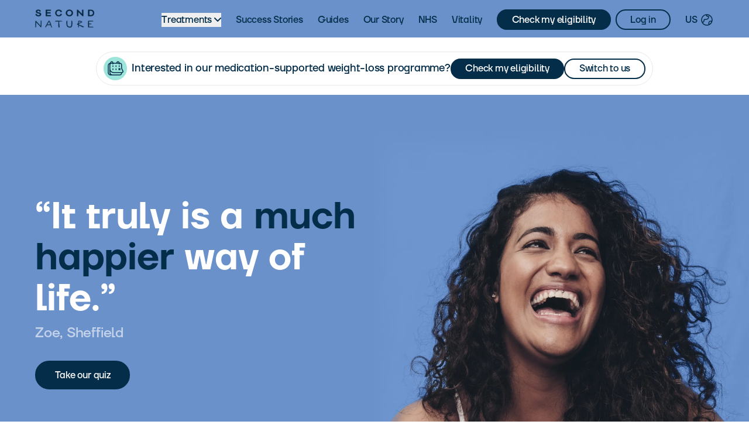

--- FILE ---
content_type: text/html; charset=utf-8
request_url: https://www.secondnature.io/us/how-it-works
body_size: 14613
content:
<!DOCTYPE html><html lang="en-US"><head><meta charSet="utf-8" data-next-head=""/><meta name="viewport" content="width=device-width, initial-scale=1.0" data-next-head=""/><meta property="og:title" content="How Does it Work? | The Second Nature Programme" data-next-head=""/><meta property="og:description" content="Second Nature&#x27;s weight-loss programmes combine habit building with support from a registered dietitian or nutritionist to help you keep the weight off for good." data-next-head=""/><meta property="og:image" content="/_next/static/media/og-image.536ccb36.png" data-next-head=""/><meta property="og:type" content="website" data-next-head=""/><title data-next-head="">How Does it Work? | The Second Nature Programme</title><meta name="description" content="Second Nature&#x27;s weight-loss programmes combine habit building with support from a registered dietitian or nutritionist to help you keep the weight off for good." data-next-head=""/><meta name="robots" content="index, follow" data-next-head=""/><meta name="google-site-verification" content="ecGmKrz2L0OF4hJv-EZzzcJrdesLJKjeb_OAJ2pnIv0" data-next-head=""/><link rel="canonical" href="https://www.secondnature.io/how-it-works" data-next-head=""/><link rel="alternate" hrefLang="en-GB" href="https://www.secondnature.io/how-it-works" data-next-head=""/><link rel="alternate" hrefLang="en-AU" href="https://www.secondnature.io/au/how-it-works" data-next-head=""/><link rel="alternate" hrefLang="en-NZ" href="https://www.secondnature.io/nz/how-it-works" data-next-head=""/><link rel="alternate" hrefLang="da-DK" href="https://www.secondnature.io/dk/how-it-works" data-next-head=""/><link rel="alternate" hrefLang="en-IE" href="https://www.secondnature.io/ie/how-it-works" data-next-head=""/><link rel="alternate" hrefLang="fr-BE" href="https://www.secondnature.io/be/how-it-works" data-next-head=""/><link rel="alternate" hrefLang="fr-FR" href="https://www.secondnature.io/fr/how-it-works" data-next-head=""/><link rel="alternate" hrefLang="nl-NL" href="https://www.secondnature.io/nl/how-it-works" data-next-head=""/><link rel="alternate" hrefLang="de-DE" href="https://www.secondnature.io/de/how-it-works" data-next-head=""/><link rel="alternate" hrefLang="es-ES" href="https://www.secondnature.io/es/how-it-works" data-next-head=""/><link rel="alternate" hrefLang="sv-SE" href="https://www.secondnature.io/se/how-it-works" data-next-head=""/><link rel="alternate" hrefLang="fi-FI" href="https://www.secondnature.io/fi/how-it-works" data-next-head=""/><link rel="alternate" hrefLang="no-NO" href="https://www.secondnature.io/no/how-it-works" data-next-head=""/><link rel="alternate" hrefLang="is-IS" href="https://www.secondnature.io/is/how-it-works" data-next-head=""/><link rel="alternate" hrefLang="en-US" href="https://www.secondnature.io/us/how-it-works" data-next-head=""/><link rel="alternate" hrefLang="en-CA" href="https://www.secondnature.io/ca/how-it-works" data-next-head=""/><link rel="alternate" hrefLang="x-default" href="https://www.secondnature.io/how-it-works" data-next-head=""/><link rel="apple-touch-icon-precomposed" sizes="57x57" href="/_next/static/media/apple-touch-icon-57x57.9ae77d55.png" data-next-head=""/><link rel="apple-touch-icon-precomposed" sizes="114x114" href="/_next/static/media/apple-touch-icon-114x114.d57c24b3.png" data-next-head=""/><link rel="apple-touch-icon-precomposed" sizes="72x72" href="/_next/static/media/apple-touch-icon-72x72.86276ae2.png" data-next-head=""/><link rel="apple-touch-icon-precomposed" sizes="144x144" href="/_next/static/media/apple-touch-icon-144x144.3188a411.png" data-next-head=""/><link rel="apple-touch-icon-precomposed" sizes="60x60" href="/_next/static/media/apple-touch-icon-60x60.ded0012b.png" data-next-head=""/><link rel="apple-touch-icon-precomposed" sizes="120x120" href="/_next/static/media/apple-touch-icon-120x120.eb67ffdb.png" data-next-head=""/><link rel="apple-touch-icon-precomposed" sizes="76x76" href="/_next/static/media/apple-touch-icon-76x76.654db066.png" data-next-head=""/><link rel="apple-touch-icon-precomposed" sizes="152x152" href="/_next/static/media/apple-touch-icon-152x152.0f94cb8f.png" data-next-head=""/><link rel="icon" type="image/png" href="/_next/static/media/favicon-196x196.6930bd85.png" sizes="196x196" data-next-head=""/><link rel="icon" type="image/png" href="/_next/static/media/favicon-96x96.616e4aee.png" sizes="96x96" data-next-head=""/><link rel="icon" type="image/png" href="/_next/static/media/favicon-32x32.7b68b8f5.png" sizes="32x32" data-next-head=""/><link rel="icon" type="image/png" href="/_next/static/media/favicon-16x16.ca55936a.png" sizes="16x16" data-next-head=""/><link rel="icon" type="image/png" href="/_next/static/media/favicon-128x128.73a8cf3c.png" sizes="128x128" data-next-head=""/><meta name="application-name" content="Second Nature" data-next-head=""/><meta name="msapplication-TileColor" content="#FFFFFF" data-next-head=""/><meta name="msapplication-TileImage" content="/_next/static/media/mstile-144x144.28841d8d.png" data-next-head=""/><meta name="msapplication-square70x70logo" content="/_next/static/media/mstile-70x70.f2ac2058.png" data-next-head=""/><meta name="msapplication-square150x150logo" content="/_next/static/media/mstile-150x150.00d2bfca.png" data-next-head=""/><meta name="msapplication-wide310x150logo" content="/_next/static/media/mstile-310x150.0a685037.png" data-next-head=""/><meta name="msapplication-square310x310logo" content="/_next/static/media/mstile-310x310.9d43fd93.png" data-next-head=""/><link rel="preconnect" href="https://www.googletagmanager.com" data-next-head=""/><link rel="preconnect" href="https://www.google-analytics.com" data-next-head=""/><link rel="preload" href="/_next/static/media/e16f37bb9e778b3b-s.p.otf?dpl=dpl_8KQ87GxAmCkMFcr3cGi72yLBxkBA" as="font" type="font/otf" crossorigin="anonymous" data-next-font="size-adjust"/><link rel="preload" href="/_next/static/media/f2a42e3a564c2172-s.p.otf?dpl=dpl_8KQ87GxAmCkMFcr3cGi72yLBxkBA" as="font" type="font/otf" crossorigin="anonymous" data-next-font="size-adjust"/><link rel="preload" href="/_next/static/media/f4aba13f70949d8a-s.p.otf?dpl=dpl_8KQ87GxAmCkMFcr3cGi72yLBxkBA" as="font" type="font/otf" crossorigin="anonymous" data-next-font="size-adjust"/><link rel="preload" href="/_next/static/media/23306e4d1910464b-s.p.otf?dpl=dpl_8KQ87GxAmCkMFcr3cGi72yLBxkBA" as="font" type="font/otf" crossorigin="anonymous" data-next-font="size-adjust"/><link rel="preload" href="/_next/static/css/37c0afe25430cf99.css?dpl=dpl_8KQ87GxAmCkMFcr3cGi72yLBxkBA" as="style"/><script type="application/ld+json" data-next-head="">{
  "@context": "http://schema.org",
  "@type": "Product",
  "name": "Second Nature Weight Loss Programme",
  "image": "/_next/static/media/track-app-preview-desktop.74002522.png",
  "description": "A behavioural change programme, tailored to individual needs.",
  "brand": {
    "@type": "Brand",
    "name": "Second Nature",
    "contactPoint": [{"@type":"ContactPoint","telephone":"+44-20-3488-0769","contactType":"customer service","areaServed":"GB","availableLanguage":"English"},{"@type":"ContactPoint","telephone":"+44-20-3807-1708","contactType":"National Diabetes Prevention Programme support","areaServed":"GB","availableLanguage":"English"}],
    "sameAs": [
      "https://www.facebook.com/secondnature.io",
      "https://www.instagram.com/secondnature_health",
      "https://www.youtube.com/@SecondNature_health",
      "https://linkedin.com/company/besecondnature",
      "https://www.trustpilot.com/review/secondnature.io",
      "https://play.google.com/store/apps/details?id=uk.co.ourpath.android",
      "https://apps.apple.com/gb/app/second-nature/id885435960",
      "https://www.tiktok.com/@secondnature_health",
      "https://x.com/snhealth_uk"
    ]
  },
  "aggregateRating": {
    "@type": "AggregateRating",
    "ratingValue": "4.8",
    "bestRating": 5,
    "worstRating": 1,
    "reviewCount": "6916",
  },
  "offers": {
    "@type": "Offer",
    "price": "28",
    "priceCurrency": "GBP",
    "availability": "http://schema.org/InStock",
    "itemCondition": "https://schema.org/NewCondition",
    "url": "https://www.secondnature.io/how-it-works",
    "priceValidUntil": "2036-01-30",
    "shippingDetails": {
      "@type": "OfferShippingDetails",
      "shippingRate": {
        "@type": "MonetaryAmount",
        "value": "0",
        "currency": "GBP"
      },
    }
  }
}</script><link rel="preload" as="image" imageSrcSet="/_next/image?url=%2F_next%2Fstatic%2Fmedia%2Fhero.a490ba42.jpeg&amp;w=640&amp;q=75&amp;dpl=dpl_8KQ87GxAmCkMFcr3cGi72yLBxkBA 640w, /_next/image?url=%2F_next%2Fstatic%2Fmedia%2Fhero.a490ba42.jpeg&amp;w=750&amp;q=75&amp;dpl=dpl_8KQ87GxAmCkMFcr3cGi72yLBxkBA 750w, /_next/image?url=%2F_next%2Fstatic%2Fmedia%2Fhero.a490ba42.jpeg&amp;w=828&amp;q=75&amp;dpl=dpl_8KQ87GxAmCkMFcr3cGi72yLBxkBA 828w, /_next/image?url=%2F_next%2Fstatic%2Fmedia%2Fhero.a490ba42.jpeg&amp;w=1080&amp;q=75&amp;dpl=dpl_8KQ87GxAmCkMFcr3cGi72yLBxkBA 1080w, /_next/image?url=%2F_next%2Fstatic%2Fmedia%2Fhero.a490ba42.jpeg&amp;w=1200&amp;q=75&amp;dpl=dpl_8KQ87GxAmCkMFcr3cGi72yLBxkBA 1200w, /_next/image?url=%2F_next%2Fstatic%2Fmedia%2Fhero.a490ba42.jpeg&amp;w=1920&amp;q=75&amp;dpl=dpl_8KQ87GxAmCkMFcr3cGi72yLBxkBA 1920w, /_next/image?url=%2F_next%2Fstatic%2Fmedia%2Fhero.a490ba42.jpeg&amp;w=2048&amp;q=75&amp;dpl=dpl_8KQ87GxAmCkMFcr3cGi72yLBxkBA 2048w, /_next/image?url=%2F_next%2Fstatic%2Fmedia%2Fhero.a490ba42.jpeg&amp;w=3840&amp;q=75&amp;dpl=dpl_8KQ87GxAmCkMFcr3cGi72yLBxkBA 3840w" imageSizes="100vw" data-next-head=""/><link rel="stylesheet" href="/_next/static/css/37c0afe25430cf99.css?dpl=dpl_8KQ87GxAmCkMFcr3cGi72yLBxkBA" data-n-g=""/><noscript data-n-css=""></noscript><script defer="" noModule="" src="/_next/static/chunks/polyfills-42372ed130431b0a.js?dpl=dpl_8KQ87GxAmCkMFcr3cGi72yLBxkBA"></script><script src="/_next/static/chunks/webpack-8ac4defa100fee0e.js?dpl=dpl_8KQ87GxAmCkMFcr3cGi72yLBxkBA" defer=""></script><script src="/_next/static/chunks/framework-0854a44e96d31662.js?dpl=dpl_8KQ87GxAmCkMFcr3cGi72yLBxkBA" defer=""></script><script src="/_next/static/chunks/main-97da2cb16e1f0292.js?dpl=dpl_8KQ87GxAmCkMFcr3cGi72yLBxkBA" defer=""></script><script src="/_next/static/chunks/pages/_app-d4987029fdd809cb.js?dpl=dpl_8KQ87GxAmCkMFcr3cGi72yLBxkBA" defer=""></script><script src="/_next/static/chunks/82203-0100f163c4709a8a.js?dpl=dpl_8KQ87GxAmCkMFcr3cGi72yLBxkBA" defer=""></script><script src="/_next/static/chunks/67818-605b6653522c8b60.js?dpl=dpl_8KQ87GxAmCkMFcr3cGi72yLBxkBA" defer=""></script><script src="/_next/static/chunks/24170-a2076ee16d893fab.js?dpl=dpl_8KQ87GxAmCkMFcr3cGi72yLBxkBA" defer=""></script><script src="/_next/static/chunks/55309-391cebdaf8fc3f02.js?dpl=dpl_8KQ87GxAmCkMFcr3cGi72yLBxkBA" defer=""></script><script src="/_next/static/chunks/39278-03df0865615cf8c5.js?dpl=dpl_8KQ87GxAmCkMFcr3cGi72yLBxkBA" defer=""></script><script src="/_next/static/chunks/8588-09a91ccfe5cb5aac.js?dpl=dpl_8KQ87GxAmCkMFcr3cGi72yLBxkBA" defer=""></script><script src="/_next/static/chunks/96341-d23528fa425a1927.js?dpl=dpl_8KQ87GxAmCkMFcr3cGi72yLBxkBA" defer=""></script><script src="/_next/static/chunks/83295-239771eb806f8124.js?dpl=dpl_8KQ87GxAmCkMFcr3cGi72yLBxkBA" defer=""></script><script src="/_next/static/chunks/29770-0afc8fa4823504db.js?dpl=dpl_8KQ87GxAmCkMFcr3cGi72yLBxkBA" defer=""></script><script src="/_next/static/chunks/96732-03df377d9e8e6c10.js?dpl=dpl_8KQ87GxAmCkMFcr3cGi72yLBxkBA" defer=""></script><script src="/_next/static/chunks/88116-7662c9f5d2db5e7e.js?dpl=dpl_8KQ87GxAmCkMFcr3cGi72yLBxkBA" defer=""></script><script src="/_next/static/chunks/52561-2b9df97849fc4c6f.js?dpl=dpl_8KQ87GxAmCkMFcr3cGi72yLBxkBA" defer=""></script><script src="/_next/static/chunks/4858-314d572e1abb2186.js?dpl=dpl_8KQ87GxAmCkMFcr3cGi72yLBxkBA" defer=""></script><script src="/_next/static/chunks/38951-8bdab50ac95595d0.js?dpl=dpl_8KQ87GxAmCkMFcr3cGi72yLBxkBA" defer=""></script><script src="/_next/static/chunks/17852-2eb9e7468fd744f6.js?dpl=dpl_8KQ87GxAmCkMFcr3cGi72yLBxkBA" defer=""></script><script src="/_next/static/chunks/91652-a5a45ae17401535e.js?dpl=dpl_8KQ87GxAmCkMFcr3cGi72yLBxkBA" defer=""></script><script src="/_next/static/chunks/pages/how-it-works-660fd211a3aba8a1.js?dpl=dpl_8KQ87GxAmCkMFcr3cGi72yLBxkBA" defer=""></script><script src="/_next/static/GW413EOM_kVrzCIfodu4Y/_buildManifest.js?dpl=dpl_8KQ87GxAmCkMFcr3cGi72yLBxkBA" defer=""></script><script src="/_next/static/GW413EOM_kVrzCIfodu4Y/_ssgManifest.js?dpl=dpl_8KQ87GxAmCkMFcr3cGi72yLBxkBA" defer=""></script></head><body><noscript><iframe src="https://www.googletagmanager.com/ns.html?id=GTM-KBNX4JQ" height="0" width="0" style="display:none;visibility:hidden"></iframe></noscript><link rel="preload" as="image" imageSrcSet="/_next/image?url=%2F_next%2Fstatic%2Fmedia%2Fsecond-nature-logo%402x.20f1f5d6.png&amp;w=640&amp;q=75 640w, /_next/image?url=%2F_next%2Fstatic%2Fmedia%2Fsecond-nature-logo%402x.20f1f5d6.png&amp;w=750&amp;q=75 750w, /_next/image?url=%2F_next%2Fstatic%2Fmedia%2Fsecond-nature-logo%402x.20f1f5d6.png&amp;w=828&amp;q=75 828w, /_next/image?url=%2F_next%2Fstatic%2Fmedia%2Fsecond-nature-logo%402x.20f1f5d6.png&amp;w=1080&amp;q=75 1080w, /_next/image?url=%2F_next%2Fstatic%2Fmedia%2Fsecond-nature-logo%402x.20f1f5d6.png&amp;w=1200&amp;q=75 1200w, /_next/image?url=%2F_next%2Fstatic%2Fmedia%2Fsecond-nature-logo%402x.20f1f5d6.png&amp;w=1920&amp;q=75 1920w, /_next/image?url=%2F_next%2Fstatic%2Fmedia%2Fsecond-nature-logo%402x.20f1f5d6.png&amp;w=2048&amp;q=75 2048w, /_next/image?url=%2F_next%2Fstatic%2Fmedia%2Fsecond-nature-logo%402x.20f1f5d6.png&amp;w=3840&amp;q=75 3840w" imageSizes="100vw"/><link rel="preload" as="image" imageSrcSet="/_next/image?url=%2F_next%2Fstatic%2Fmedia%2Fhero.a490ba42.jpeg&amp;w=640&amp;q=75&amp;dpl=dpl_8KQ87GxAmCkMFcr3cGi72yLBxkBA 640w, /_next/image?url=%2F_next%2Fstatic%2Fmedia%2Fhero.a490ba42.jpeg&amp;w=750&amp;q=75&amp;dpl=dpl_8KQ87GxAmCkMFcr3cGi72yLBxkBA 750w, /_next/image?url=%2F_next%2Fstatic%2Fmedia%2Fhero.a490ba42.jpeg&amp;w=828&amp;q=75&amp;dpl=dpl_8KQ87GxAmCkMFcr3cGi72yLBxkBA 828w, /_next/image?url=%2F_next%2Fstatic%2Fmedia%2Fhero.a490ba42.jpeg&amp;w=1080&amp;q=75&amp;dpl=dpl_8KQ87GxAmCkMFcr3cGi72yLBxkBA 1080w, /_next/image?url=%2F_next%2Fstatic%2Fmedia%2Fhero.a490ba42.jpeg&amp;w=1200&amp;q=75&amp;dpl=dpl_8KQ87GxAmCkMFcr3cGi72yLBxkBA 1200w, /_next/image?url=%2F_next%2Fstatic%2Fmedia%2Fhero.a490ba42.jpeg&amp;w=1920&amp;q=75&amp;dpl=dpl_8KQ87GxAmCkMFcr3cGi72yLBxkBA 1920w, /_next/image?url=%2F_next%2Fstatic%2Fmedia%2Fhero.a490ba42.jpeg&amp;w=2048&amp;q=75&amp;dpl=dpl_8KQ87GxAmCkMFcr3cGi72yLBxkBA 2048w, /_next/image?url=%2F_next%2Fstatic%2Fmedia%2Fhero.a490ba42.jpeg&amp;w=3840&amp;q=75&amp;dpl=dpl_8KQ87GxAmCkMFcr3cGi72yLBxkBA 3840w" imageSizes="100vw"/><div id="__next"><div class="__variable_077a6c __variable_07a083 font-cera" id="__font-container"><header class="z-50 fixed top-0 w-full transition ease-in-out duration-300"><div class="xl:hidden"><div><div class="flex justify-between bg-[rgba(0,0,0,0)] px-3 py-4"><div class="relative h-[32px] w-[101px]"><a href="/us"><span style="box-sizing:border-box;display:block;overflow:hidden;width:initial;height:initial;background:none;opacity:1;border:0;margin:0;padding:0;position:absolute;top:0;left:0;bottom:0;right:0"><img alt="Second Nature logo" sizes="100vw" srcSet="/_next/image?url=%2F_next%2Fstatic%2Fmedia%2Fsecond-nature-logo%402x.20f1f5d6.png&amp;w=640&amp;q=75 640w, /_next/image?url=%2F_next%2Fstatic%2Fmedia%2Fsecond-nature-logo%402x.20f1f5d6.png&amp;w=750&amp;q=75 750w, /_next/image?url=%2F_next%2Fstatic%2Fmedia%2Fsecond-nature-logo%402x.20f1f5d6.png&amp;w=828&amp;q=75 828w, /_next/image?url=%2F_next%2Fstatic%2Fmedia%2Fsecond-nature-logo%402x.20f1f5d6.png&amp;w=1080&amp;q=75 1080w, /_next/image?url=%2F_next%2Fstatic%2Fmedia%2Fsecond-nature-logo%402x.20f1f5d6.png&amp;w=1200&amp;q=75 1200w, /_next/image?url=%2F_next%2Fstatic%2Fmedia%2Fsecond-nature-logo%402x.20f1f5d6.png&amp;w=1920&amp;q=75 1920w, /_next/image?url=%2F_next%2Fstatic%2Fmedia%2Fsecond-nature-logo%402x.20f1f5d6.png&amp;w=2048&amp;q=75 2048w, /_next/image?url=%2F_next%2Fstatic%2Fmedia%2Fsecond-nature-logo%402x.20f1f5d6.png&amp;w=3840&amp;q=75 3840w" src="/_next/image?url=%2F_next%2Fstatic%2Fmedia%2Fsecond-nature-logo%402x.20f1f5d6.png&amp;w=3840&amp;q=75" decoding="async" data-nimg="fill" style="position:absolute;top:0;left:0;bottom:0;right:0;box-sizing:border-box;padding:0;border:none;margin:auto;display:block;width:0;height:0;min-width:100%;max-width:100%;min-height:100%;max-height:100%;background-size:cover;background-position:0% 0%;filter:blur(20px);background-image:url(&quot;[data-uri]&quot;)"/><noscript><img alt="Second Nature logo" decoding="async" data-nimg="fill" style="position:absolute;top:0;left:0;bottom:0;right:0;box-sizing:border-box;padding:0;border:none;margin:auto;display:block;width:0;height:0;min-width:100%;max-width:100%;min-height:100%;max-height:100%" sizes="100vw" srcSet="/_next/image?url=%2F_next%2Fstatic%2Fmedia%2Fsecond-nature-logo%402x.20f1f5d6.png&amp;w=640&amp;q=75 640w, /_next/image?url=%2F_next%2Fstatic%2Fmedia%2Fsecond-nature-logo%402x.20f1f5d6.png&amp;w=750&amp;q=75 750w, /_next/image?url=%2F_next%2Fstatic%2Fmedia%2Fsecond-nature-logo%402x.20f1f5d6.png&amp;w=828&amp;q=75 828w, /_next/image?url=%2F_next%2Fstatic%2Fmedia%2Fsecond-nature-logo%402x.20f1f5d6.png&amp;w=1080&amp;q=75 1080w, /_next/image?url=%2F_next%2Fstatic%2Fmedia%2Fsecond-nature-logo%402x.20f1f5d6.png&amp;w=1200&amp;q=75 1200w, /_next/image?url=%2F_next%2Fstatic%2Fmedia%2Fsecond-nature-logo%402x.20f1f5d6.png&amp;w=1920&amp;q=75 1920w, /_next/image?url=%2F_next%2Fstatic%2Fmedia%2Fsecond-nature-logo%402x.20f1f5d6.png&amp;w=2048&amp;q=75 2048w, /_next/image?url=%2F_next%2Fstatic%2Fmedia%2Fsecond-nature-logo%402x.20f1f5d6.png&amp;w=3840&amp;q=75 3840w" src="/_next/image?url=%2F_next%2Fstatic%2Fmedia%2Fsecond-nature-logo%402x.20f1f5d6.png&amp;w=3840&amp;q=75"/></noscript></span></a></div><div class="flex h-fit"><div class="flex cursor-pointer items-center"><p class="m-0 font-firs text-[16px] font-medium tracking-[-0.22px]"><span class="text-blue">US</span></p><div class="fill-blue stroke-blue pl-1"><svg width="24" height="24" fill="current" xmlns="http://www.w3.org/2000/svg"><path d="M11 3.055A9.001 9.001 0 0 0 3.936 16M11 3.055A9 9 0 0 1 20.777 14M11 3.055A2.945 2.945 0 0 0 13.945 6h.747c.17 0 .308.138.308.308V7a4 4 0 0 1-4 4H9.5A2.5 2.5 0 0 0 7 13.5 2.5 2.5 0 0 1 4.5 16h-.564m0 0A9 9 0 0 0 12 21a8.963 8.963 0 0 0 4-.936m0 0C14.007 17.648 15.726 14 18.86 14h1.917M16 20.064A9.017 9.017 0 0 0 20.777 14" stroke="current" fill="none" stroke-width="1.5"></path></svg></div></div><div class="ml-3 fill-blue stroke-blue"><svg width="24" height="24" fill="current" xmlns="http://www.w3.org/2000/svg"><path d="M2 5h12M2 12h20M10 19h12" stroke="current" fill="none" stroke-width="2"></path></svg></div></div></div></div></div><div class="hidden xl:block"><div><div class="flex flex-row items-center py-4 text-blue md:px-[60px]"><div class="container m-auto flex flex-row justify-between"><div><div class="relative h-8 w-[101px]"><a href="/us"><span style="box-sizing:border-box;display:block;overflow:hidden;width:initial;height:initial;background:none;opacity:1;border:0;margin:0;padding:0;position:absolute;top:0;left:0;bottom:0;right:0"><img alt="Second Nature logo" sizes="100vw" srcSet="/_next/image?url=%2F_next%2Fstatic%2Fmedia%2Fsecond-nature-logo%402x.20f1f5d6.png&amp;w=640&amp;q=75 640w, /_next/image?url=%2F_next%2Fstatic%2Fmedia%2Fsecond-nature-logo%402x.20f1f5d6.png&amp;w=750&amp;q=75 750w, /_next/image?url=%2F_next%2Fstatic%2Fmedia%2Fsecond-nature-logo%402x.20f1f5d6.png&amp;w=828&amp;q=75 828w, /_next/image?url=%2F_next%2Fstatic%2Fmedia%2Fsecond-nature-logo%402x.20f1f5d6.png&amp;w=1080&amp;q=75 1080w, /_next/image?url=%2F_next%2Fstatic%2Fmedia%2Fsecond-nature-logo%402x.20f1f5d6.png&amp;w=1200&amp;q=75 1200w, /_next/image?url=%2F_next%2Fstatic%2Fmedia%2Fsecond-nature-logo%402x.20f1f5d6.png&amp;w=1920&amp;q=75 1920w, /_next/image?url=%2F_next%2Fstatic%2Fmedia%2Fsecond-nature-logo%402x.20f1f5d6.png&amp;w=2048&amp;q=75 2048w, /_next/image?url=%2F_next%2Fstatic%2Fmedia%2Fsecond-nature-logo%402x.20f1f5d6.png&amp;w=3840&amp;q=75 3840w" src="/_next/image?url=%2F_next%2Fstatic%2Fmedia%2Fsecond-nature-logo%402x.20f1f5d6.png&amp;w=3840&amp;q=75" decoding="async" data-nimg="fill" style="position:absolute;top:0;left:0;bottom:0;right:0;box-sizing:border-box;padding:0;border:none;margin:auto;display:block;width:0;height:0;min-width:100%;max-width:100%;min-height:100%;max-height:100%;background-size:cover;background-position:0% 0%;filter:blur(20px);background-image:url(&quot;[data-uri]&quot;)"/><noscript><img alt="Second Nature logo" decoding="async" data-nimg="fill" style="position:absolute;top:0;left:0;bottom:0;right:0;box-sizing:border-box;padding:0;border:none;margin:auto;display:block;width:0;height:0;min-width:100%;max-width:100%;min-height:100%;max-height:100%" sizes="100vw" srcSet="/_next/image?url=%2F_next%2Fstatic%2Fmedia%2Fsecond-nature-logo%402x.20f1f5d6.png&amp;w=640&amp;q=75 640w, /_next/image?url=%2F_next%2Fstatic%2Fmedia%2Fsecond-nature-logo%402x.20f1f5d6.png&amp;w=750&amp;q=75 750w, /_next/image?url=%2F_next%2Fstatic%2Fmedia%2Fsecond-nature-logo%402x.20f1f5d6.png&amp;w=828&amp;q=75 828w, /_next/image?url=%2F_next%2Fstatic%2Fmedia%2Fsecond-nature-logo%402x.20f1f5d6.png&amp;w=1080&amp;q=75 1080w, /_next/image?url=%2F_next%2Fstatic%2Fmedia%2Fsecond-nature-logo%402x.20f1f5d6.png&amp;w=1200&amp;q=75 1200w, /_next/image?url=%2F_next%2Fstatic%2Fmedia%2Fsecond-nature-logo%402x.20f1f5d6.png&amp;w=1920&amp;q=75 1920w, /_next/image?url=%2F_next%2Fstatic%2Fmedia%2Fsecond-nature-logo%402x.20f1f5d6.png&amp;w=2048&amp;q=75 2048w, /_next/image?url=%2F_next%2Fstatic%2Fmedia%2Fsecond-nature-logo%402x.20f1f5d6.png&amp;w=3840&amp;q=75 3840w" src="/_next/image?url=%2F_next%2Fstatic%2Fmedia%2Fsecond-nature-logo%402x.20f1f5d6.png&amp;w=3840&amp;q=75"/></noscript></span></a></div></div><div><div class="flex flex-row items-center"><div class="mr-[25px] xxl:mr-[40px]"><div class="relative"><p class="m-0 font-firs text-[16px] font-medium tracking-[-0.22px]"><button class="flex items-center gap-1">Treatments<svg width="12" height="8" viewBox="0 0 12 8" fill="none" xmlns="http://www.w3.org/2000/svg" class="ml-1 transition-transform duration-200 "><path d="M1 1L6 6L11 1" stroke="currentColor" stroke-width="2" stroke-linecap="round" stroke-linejoin="round"></path></svg></button></p></div></div><div class="mr-[25px] xxl:mr-[40px]"><p class="m-0 font-firs text-[16px] font-medium tracking-[-0.22px]"><a class="" href="/us/stories">Success Stories</a></p></div><div class="mr-[25px] xxl:mr-[40px]"><p class="m-0 font-firs text-[16px] font-medium tracking-[-0.22px]"><a class="" href="/us/guides">Guides</a></p></div><div class="mr-[25px] xxl:mr-[40px]"><p class="m-0 font-firs text-[16px] font-medium tracking-[-0.22px]"><a class="" href="/us/our-story">Our Story</a></p></div><div class="mr-[25px] xxl:mr-[40px]"><p class="m-0 font-firs text-[16px] font-medium tracking-[-0.22px]"><a class="" href="/us/nhs-and-partnerships">NHS</a></p></div><div class="mr-[25px] xxl:mr-[40px]"><p class="m-0 font-firs text-[16px] font-medium tracking-[-0.22px]"><a href="https://vitality.secondnature.io" target="_blank" rel="noopener noreferrer">Vitality</a></p></div><div class="mr-2"><div class="md:hidden"><div class="w-full"><a href="/us/get-plan"><button class="rounded-[52px] text-mono-white hover:text-mono-white active:text-blue disabled:text-mono-white hover:bg-blue-600 active:bg-purple-200 disabled:bg-blue-200 bg-blue border-[1.5px] active:border-purple disabled:border-blue-400 hover:border-blue-600 border-blue py-1 px-6 active:fill-blue active:stroke-blue disabled:fill-mono-white disabled:stroke-mono-white hover:fill-mono-white hover:stroke-mono-white fill-mono-white stroke-mono-white  cursor-pointer" type="button"><p class="m-0 font-firs text-[16px] font-medium tracking-[-0.22px]">Check my eligibility</p></button></a></div></div><div class="hidden md:block"><div class="w-full"><a href="/us/get-plan"><button class="rounded-[52px] text-mono-white hover:text-mono-white active:text-blue disabled:text-mono-white hover:bg-blue-600 active:bg-purple-200 disabled:bg-blue-200 bg-blue border-[1.5px] active:border-purple disabled:border-blue-400 hover:border-blue-600 border-blue py-1 px-6 active:fill-blue active:stroke-blue disabled:fill-mono-white disabled:stroke-mono-white hover:fill-mono-white hover:stroke-mono-white fill-mono-white stroke-mono-white  cursor-pointer" type="button"><p class="m-0 font-firs text-[16px] font-medium tracking-[-0.22px]">Check my eligibility</p></button></a></div></div></div><div class="mr-[25px] xxl:mr-[40px]"><a class="whitespace-nowrap" href="/us/login"><button class="rounded-[52px] active:text-purple disabled:text-blue-400 text-blue hover:text-blue-600 bg-transparent border-[1.5px] active:border-purple disabled:border-blue-400 hover:border-blue-600 border-blue hover:border-blue-600 py-1 px-6 active:fill-purple active:stroke-purple disabled:fill-blue-400 disabled:stroke-blue-400 stroke-blue fill-blue  cursor-pointer" type="button"><p class="m-0 font-firs text-[16px] font-medium tracking-[-0.22px]">Log in</p></button></a></div><div class="flex cursor-pointer items-center"><p class="m-0 font-firs text-[16px] font-medium tracking-[-0.22px]"><span class="text-blue">US</span></p><div class="fill-blue stroke-blue pl-1"><svg width="24" height="24" fill="current" xmlns="http://www.w3.org/2000/svg"><path d="M11 3.055A9.001 9.001 0 0 0 3.936 16M11 3.055A9 9 0 0 1 20.777 14M11 3.055A2.945 2.945 0 0 0 13.945 6h.747c.17 0 .308.138.308.308V7a4 4 0 0 1-4 4H9.5A2.5 2.5 0 0 0 7 13.5 2.5 2.5 0 0 1 4.5 16h-.564m0 0A9 9 0 0 0 12 21a8.963 8.963 0 0 0 4-.936m0 0C14.007 17.648 15.726 14 18.86 14h1.917M16 20.064A9.017 9.017 0 0 0 20.777 14" stroke="current" fill="none" stroke-width="1.5"></path></svg></div></div></div></div></div></div></div></div></header><div class="bg-dawn-blue pt-[64px]"><div class="flex justify-center px-3 pb-0 pt-3 md:pb-10 md:pt-6 lg:pb-4 bg-mono-white"><div class="flex h-fit flex-col items-center justify-center gap-4 rounded-2xl px-3 py-4 text-blue md:h-[48px] md:flex-row md:rounded-full md:py-7 bg-mono-white border-[1px] border-blue-100"><div class="flex items-center gap-x-4 md:items-start"><div class="flex items-start justify-center gap-x-2 md:items-center"><div class="mr-2 flex min-h-[40px] min-w-[40px] items-center justify-center rounded-full bg-[#9DE5DB]"><svg width="32" height="32" viewBox="0 0 32 32" fill="none" xmlns="http://www.w3.org/2000/svg"><path fill-rule="evenodd" clip-rule="evenodd" d="M20.667 5.0835C20.0047 5.0835 19.4627 5.59857 19.4197 6.25H21.9142C21.8713 5.59857 21.3293 5.0835 20.667 5.0835ZM20.667 3.5835C19.1761 3.5835 17.9624 4.76984 17.9182 6.25H12.7488C12.7046 4.76984 11.4909 3.5835 10 3.5835C8.48938 3.5835 7.26324 4.80152 7.25011 6.30904C4.98306 6.66858 3.25 8.63199 3.25 11.0002V23.0002C3.25 25.6235 5.37664 27.7502 8 27.7502H23.6667C25.7377 27.7502 27.4167 26.0713 27.4167 24.0002V23.742C29.4069 23.5932 30.6057 21.3947 29.5827 19.6242L28.5376 17.8154C27.9006 16.7128 27.5651 15.4618 27.5651 14.1884V10C27.5651 7.92893 25.8862 6.25 23.8151 6.25H23.4157C23.3716 4.76984 22.1578 3.5835 20.667 3.5835ZM8.75273 6.25018H9.62954L9.66699 6.25H11.2473C11.2043 5.59857 10.6623 5.0835 10 5.0835C9.33764 5.0835 8.7956 5.59867 8.75273 6.25018ZM11.25 7.75018H9.63799C8.40871 7.76571 7.41699 8.76704 7.41699 10V16.3333C7.41699 18.183 8.31025 19.9187 9.81537 20.9938L9.97874 21.1105C11.0163 21.8516 12.2594 22.25 13.5344 22.25H27.2016C28.164 22.25 28.7654 21.208 28.2839 20.3747L27.2388 18.5658C26.4699 17.235 26.0651 15.7253 26.0651 14.1884V10C26.0651 8.75736 25.0578 7.75 23.8151 7.75H23.417V8.3335C23.417 8.74771 23.0812 9.0835 22.667 9.0835C22.2528 9.0835 21.917 8.74771 21.917 8.3335V7.75H19.1111V7.75018H12.75V8.3335C12.75 8.74771 12.4142 9.0835 12 9.0835C11.5858 9.0835 11.25 8.74771 11.25 8.3335V7.75018ZM6.38928 8.17676C6.08841 8.71648 5.91699 9.33822 5.91699 10V16.3333V22.2782C5.91699 23.8076 6.54181 25.2104 7.56702 26.2216C5.97679 26.0099 4.75 24.6483 4.75 23.0002V11.0002C4.75 9.79134 5.40998 8.73664 6.38928 8.17676ZM25.9167 23.75H13.5344C11.9468 23.75 10.3988 23.2539 9.10688 22.3311L8.94351 22.2144C8.35776 21.796 7.84545 21.2984 7.41699 20.7416V22.2782C7.41699 24.2321 8.81564 25.9024 10.7327 26.2502H23.6667C24.9093 26.2502 25.9167 25.2428 25.9167 24.0002V23.75ZM12 10.5835C12.4142 10.5835 12.75 10.9193 12.75 11.3335V12.6668C12.75 13.081 12.4142 13.4168 12 13.4168C11.5858 13.4168 11.25 13.081 11.25 12.6668V11.3335C11.25 10.9193 11.5858 10.5835 12 10.5835ZM18.083 11.3335C18.083 10.9193 17.7472 10.5835 17.333 10.5835C16.9188 10.5835 16.583 10.9193 16.583 11.3335V12.6668C16.583 13.081 16.9188 13.4168 17.333 13.4168C17.7472 13.4168 18.083 13.081 18.083 12.6668V11.3335ZM22.667 10.5835C23.0812 10.5835 23.417 10.9193 23.417 11.3335V12.6668C23.417 13.081 23.0812 13.4168 22.667 13.4168C22.2528 13.4168 21.917 13.081 21.917 12.6668V11.3335C21.917 10.9193 22.2528 10.5835 22.667 10.5835ZM12.75 16.667C12.75 16.2528 12.4142 15.917 12 15.917C11.5858 15.917 11.25 16.2528 11.25 16.667V18.0003C11.25 18.4145 11.5858 18.7503 12 18.7503C12.4142 18.7503 12.75 18.4145 12.75 18.0003V16.667ZM17.333 15.917C17.7472 15.917 18.083 16.2528 18.083 16.667V18.0003C18.083 18.4145 17.7472 18.7503 17.333 18.7503C16.9188 18.7503 16.583 18.4145 16.583 18.0003V16.667C16.583 16.2528 16.9188 15.917 17.333 15.917ZM22.5908 15.5303C22.2979 15.2374 21.823 15.2374 21.5301 15.5303C21.2372 15.8232 21.2372 16.2981 21.5301 16.591L22.0604 17.1213L21.5301 17.6517C21.2372 17.9446 21.2372 18.4194 21.5301 18.7123C21.823 19.0052 22.2979 19.0052 22.5908 18.7123L23.1211 18.182L23.6514 18.7123C23.9443 19.0052 24.4192 19.0052 24.7121 18.7123C25.005 18.4194 25.005 17.9446 24.7121 17.6517L24.1817 17.1213L24.7121 16.591C25.005 16.2981 25.005 15.8232 24.7121 15.5303C24.4192 15.2374 23.9443 15.2374 23.6514 15.5303L23.1211 16.0607L22.5908 15.5303Z" fill="#042D49"></path></svg></div><h5 class="m-0 font-firs text-[16px] font-medium leading-[19px] tracking-[-0.22px] lg:text-[18px] lg:leading-[22px]">Interested in our medication-supported weight-loss programme?</h5></div></div><div class="flex w-full flex-1 flex-col gap-2 md:hidden"><div class="w-full"><a href="/us/get-plan?utm_source=hero&amp;utm_content=homepage_banner_med"><button class="rounded-[52px] text-mono-white hover:text-mono-white active:text-blue disabled:text-mono-white hover:bg-blue-600 active:bg-purple-200 disabled:bg-blue-200 bg-blue border-[1.5px] active:border-purple disabled:border-blue-400 hover:border-blue-600 border-blue py-[11px] px-8 active:fill-blue active:stroke-blue disabled:fill-mono-white disabled:stroke-mono-white hover:fill-mono-white hover:stroke-mono-white fill-mono-white stroke-mono-white w-full cursor-pointer" type="button"><p class="m-0 font-firs text-[16px] font-medium tracking-[-0.22px]">Check my eligibility</p></button></a></div><button class="rounded-[52px] active:text-purple disabled:text-blue-400 text-blue hover:text-blue-600 bg-transparent border-[1.5px] active:border-purple disabled:border-blue-400 hover:border-blue-600 border-blue hover:border-blue-600 py-[11px] px-8 active:fill-purple active:stroke-purple disabled:fill-blue-400 disabled:stroke-blue-400 stroke-blue fill-blue w-full cursor-pointer" type="button"><p class="m-0 font-firs text-[16px] font-medium tracking-[-0.22px]">Switch to us</p></button></div><div class="hidden flex-none gap-2 md:flex"><div class="shrink-0"><div class="w-full"><a href="/us/get-plan?utm_source=hero&amp;utm_content=homepage_banner_med"><button class="rounded-[52px] text-mono-white hover:text-mono-white active:text-blue disabled:text-mono-white hover:bg-blue-600 active:bg-purple-200 disabled:bg-blue-200 bg-blue border-[1.5px] active:border-purple disabled:border-blue-400 hover:border-blue-600 border-blue py-1 px-6 active:fill-blue active:stroke-blue disabled:fill-mono-white disabled:stroke-mono-white hover:fill-mono-white hover:stroke-mono-white fill-mono-white stroke-mono-white  cursor-pointer" type="button"><p class="m-0 font-firs text-[16px] font-medium tracking-[-0.22px]">Check my eligibility</p></button></a></div></div><div class="shrink-0"><button class="rounded-[52px] active:text-purple disabled:text-blue-400 text-blue hover:text-blue-600 bg-transparent border-[1.5px] active:border-purple disabled:border-blue-400 hover:border-blue-600 border-blue hover:border-blue-600 py-1 px-6 active:fill-purple active:stroke-purple disabled:fill-blue-400 disabled:stroke-blue-400 stroke-blue fill-blue  cursor-pointer" type="button"><p class="m-0 font-firs text-[16px] font-medium tracking-[-0.22px]">Switch to us</p></button></div></div></div></div></div><div class="bg-dawn-blue pt-[64px]"><div class="relative flex flex-col md:flex-row"><div class="mt-[16px] flex md:mt-0 md:w-[50%] md:pl-[40px] lg:pl-[60px]"><div class="h-full flex-1"></div><div class="flex flex-col justify-center xl:max-w-[640px] xxl:max-w-[720px]"><div class="px-3 text-center md:px-0 md:text-left"><h2 class="m-0 font-firs text-[32px] font-semibold leading-[40px] tracking-[-0.22px] lg:text-[64px] lg:leading-[70px]"><span class="text-mono-white">“It truly is a <span class="text-blue">much happier</span> way of life.”</span></h2><div class="mt-2"><h4 class="m-0 font-firs text-[18px] font-medium leading-[24px] tracking-[-0.22px] lg:text-[24px] lg:leading-[30px]"><span class="text-dawn-blue-400">Zoe, Sheffield</span></h4></div></div><div class="absolute bottom-[48px] z-10 flex w-full justify-center px-3 md:static md:mb-6 md:mt-[32px] md:justify-start md:px-0"><div class="md:hidden"><div class="w-full"><a href="/us/get-plan"><button class="rounded-[52px] text-mono-white hover:text-mono-white active:text-blue disabled:text-mono-white hover:bg-blue-600 active:bg-purple-200 disabled:bg-blue-200 bg-blue border-[1.5px] active:border-purple disabled:border-blue-400 hover:border-blue-600 border-blue py-[11px] px-8 active:fill-blue active:stroke-blue disabled:fill-mono-white disabled:stroke-mono-white hover:fill-mono-white hover:stroke-mono-white fill-mono-white stroke-mono-white w-full cursor-pointer" type="button"><p class="m-0 font-firs text-[16px] font-medium tracking-[-0.22px]">Take our quiz</p></button></a></div></div><div class="hidden md:block"><div class="w-full"><a href="/us/get-plan"><button class="rounded-[52px] text-mono-white hover:text-mono-white active:text-blue disabled:text-mono-white hover:bg-blue-600 active:bg-purple-200 disabled:bg-blue-200 bg-blue border-[1.5px] active:border-purple disabled:border-blue-400 hover:border-blue-600 border-blue py-[11px] px-8 active:fill-blue active:stroke-blue disabled:fill-mono-white disabled:stroke-mono-white hover:fill-mono-white hover:stroke-mono-white fill-mono-white stroke-mono-white  cursor-pointer" type="button"><p class="m-0 font-firs text-[16px] font-medium tracking-[-0.22px]">Take our quiz</p></button></a></div></div></div></div></div><div class="flex justify-end md:w-[50%]"><div class="flex w-[100%] max-w-[650px]"><div class="relative w-[100%] pb-[calc(100%_-_67px)]"><div class="absolute h-[100%] w-[100%]"><img alt="Woman smiling" decoding="async" data-nimg="fill" style="position:absolute;height:100%;width:100%;left:0;top:0;right:0;bottom:0;object-fit:cover;object-position:bottom;color:transparent;background-size:cover;background-position:bottom;background-repeat:no-repeat;background-image:url(&quot;data:image/svg+xml;charset=utf-8,%3Csvg xmlns=&#x27;http://www.w3.org/2000/svg&#x27; viewBox=&#x27;0 0 320 280&#x27;%3E%3Cfilter id=&#x27;b&#x27; color-interpolation-filters=&#x27;sRGB&#x27;%3E%3CfeGaussianBlur stdDeviation=&#x27;20&#x27;/%3E%3CfeColorMatrix values=&#x27;1 0 0 0 0 0 1 0 0 0 0 0 1 0 0 0 0 0 100 -1&#x27; result=&#x27;s&#x27;/%3E%3CfeFlood x=&#x27;0&#x27; y=&#x27;0&#x27; width=&#x27;100%25&#x27; height=&#x27;100%25&#x27;/%3E%3CfeComposite operator=&#x27;out&#x27; in=&#x27;s&#x27;/%3E%3CfeComposite in2=&#x27;SourceGraphic&#x27;/%3E%3CfeGaussianBlur stdDeviation=&#x27;20&#x27;/%3E%3C/filter%3E%3Cimage width=&#x27;100%25&#x27; height=&#x27;100%25&#x27; x=&#x27;0&#x27; y=&#x27;0&#x27; preserveAspectRatio=&#x27;none&#x27; style=&#x27;filter: url(%23b);&#x27; href=&#x27;[data-uri]&#x27;/%3E%3C/svg%3E&quot;)" sizes="100vw" srcSet="/_next/image?url=%2F_next%2Fstatic%2Fmedia%2Fhero.a490ba42.jpeg&amp;w=640&amp;q=75&amp;dpl=dpl_8KQ87GxAmCkMFcr3cGi72yLBxkBA 640w, /_next/image?url=%2F_next%2Fstatic%2Fmedia%2Fhero.a490ba42.jpeg&amp;w=750&amp;q=75&amp;dpl=dpl_8KQ87GxAmCkMFcr3cGi72yLBxkBA 750w, /_next/image?url=%2F_next%2Fstatic%2Fmedia%2Fhero.a490ba42.jpeg&amp;w=828&amp;q=75&amp;dpl=dpl_8KQ87GxAmCkMFcr3cGi72yLBxkBA 828w, /_next/image?url=%2F_next%2Fstatic%2Fmedia%2Fhero.a490ba42.jpeg&amp;w=1080&amp;q=75&amp;dpl=dpl_8KQ87GxAmCkMFcr3cGi72yLBxkBA 1080w, /_next/image?url=%2F_next%2Fstatic%2Fmedia%2Fhero.a490ba42.jpeg&amp;w=1200&amp;q=75&amp;dpl=dpl_8KQ87GxAmCkMFcr3cGi72yLBxkBA 1200w, /_next/image?url=%2F_next%2Fstatic%2Fmedia%2Fhero.a490ba42.jpeg&amp;w=1920&amp;q=75&amp;dpl=dpl_8KQ87GxAmCkMFcr3cGi72yLBxkBA 1920w, /_next/image?url=%2F_next%2Fstatic%2Fmedia%2Fhero.a490ba42.jpeg&amp;w=2048&amp;q=75&amp;dpl=dpl_8KQ87GxAmCkMFcr3cGi72yLBxkBA 2048w, /_next/image?url=%2F_next%2Fstatic%2Fmedia%2Fhero.a490ba42.jpeg&amp;w=3840&amp;q=75&amp;dpl=dpl_8KQ87GxAmCkMFcr3cGi72yLBxkBA 3840w" src="/_next/image?url=%2F_next%2Fstatic%2Fmedia%2Fhero.a490ba42.jpeg&amp;w=3840&amp;q=75&amp;dpl=dpl_8KQ87GxAmCkMFcr3cGi72yLBxkBA"/></div></div></div></div></div></div><section class="flex flex-col items-center bg-grey-400 md:px-[40px] lg:px-[60px]"><div class="flex flex-col lg:container lg:m-auto lg:flex-row"><div class="text-blue lg:mr-[83px] lg:w-2/5"><div class="mt-[76px] px-4 text-center lg:hidden"><h3 class="m-0 font-firs text-[24px] font-semibold leading-[32px] tracking-[-0.22px] lg:text-[32px] lg:leading-[40px]">What you can expect</h3></div><div class="mt-[52%] hidden max-w-[500px] px-0 text-left lg:block"><h2 class="m-0 font-firs text-[32px] font-semibold leading-[40px] tracking-[-0.22px] lg:text-[64px] lg:leading-[70px]">What you can expect</h2></div><div class="mt-4 px-[26px] text-center lg:hidden"><h5 class="m-0 font-firs text-[16px] font-medium leading-[19px] tracking-[-0.22px] lg:text-[18px] lg:leading-[22px]">Get the tools, scientific knowledge, and support needed to create a healthier lifestyle that lasts.</h5></div><div class="mt-[24px] hidden max-w-[473px] px-0 text-left lg:block"><h4 class="m-0 font-firs text-[18px] font-medium leading-[24px] tracking-[-0.22px] lg:text-[24px] lg:leading-[30px]">Get the tools, scientific knowledge, and support needed to create a healthier lifestyle that lasts.</h4></div></div><div class="mt-[52px] lg:mt-[178px] lg:w-3/5"><div class="md:hidden"><span style="box-sizing:border-box;display:inline-block;overflow:hidden;width:initial;height:initial;background:none;opacity:1;border:0;margin:0;padding:0;position:relative;max-width:100%"><span style="box-sizing:border-box;display:block;width:initial;height:initial;background:none;opacity:1;border:0;margin:0;padding:0;max-width:100%"><img style="display:block;max-width:100%;width:initial;height:initial;background:none;opacity:1;border:0;margin:0;padding:0" alt="" aria-hidden="true" src="data:image/svg+xml,%3csvg%20xmlns=%27http://www.w3.org/2000/svg%27%20version=%271.1%27%20width=%271125%27%20height=%271419%27/%3e"/></span><img alt="App preview with icons" src="[data-uri]" decoding="async" data-nimg="intrinsic" style="position:absolute;top:0;left:0;bottom:0;right:0;box-sizing:border-box;padding:0;border:none;margin:auto;display:block;width:0;height:0;min-width:100%;max-width:100%;min-height:100%;max-height:100%"/><noscript><img alt="App preview with icons" loading="lazy" decoding="async" data-nimg="intrinsic" style="position:absolute;top:0;left:0;bottom:0;right:0;box-sizing:border-box;padding:0;border:none;margin:auto;display:block;width:0;height:0;min-width:100%;max-width:100%;min-height:100%;max-height:100%" srcSet="/_next/image?url=%2F_next%2Fstatic%2Fmedia%2Ftrack-app-preview-with-icons-mobile.44f438b0.png&amp;w=1200&amp;q=75 1x, /_next/image?url=%2F_next%2Fstatic%2Fmedia%2Ftrack-app-preview-with-icons-mobile.44f438b0.png&amp;w=3840&amp;q=75 2x" src="/_next/image?url=%2F_next%2Fstatic%2Fmedia%2Ftrack-app-preview-with-icons-mobile.44f438b0.png&amp;w=3840&amp;q=75"/></noscript></span></div><div class="hidden md:flex"><div><span style="box-sizing:border-box;display:inline-block;overflow:hidden;width:initial;height:initial;background:none;opacity:1;border:0;margin:0;padding:0;position:relative;max-width:100%"><span style="box-sizing:border-box;display:block;width:initial;height:initial;background:none;opacity:1;border:0;margin:0;padding:0;max-width:100%"><img style="display:block;max-width:100%;width:initial;height:initial;background:none;opacity:1;border:0;margin:0;padding:0" alt="" aria-hidden="true" src="data:image/svg+xml,%3csvg%20xmlns=%27http://www.w3.org/2000/svg%27%20version=%271.1%27%20width=%27963%27%20height=%271326%27/%3e"/></span><img alt="App preview with icons" src="[data-uri]" decoding="async" data-nimg="intrinsic" style="position:absolute;top:0;left:0;bottom:0;right:0;box-sizing:border-box;padding:0;border:none;margin:auto;display:block;width:0;height:0;min-width:100%;max-width:100%;min-height:100%;max-height:100%"/><noscript><img alt="App preview with icons" loading="lazy" decoding="async" data-nimg="intrinsic" style="position:absolute;top:0;left:0;bottom:0;right:0;box-sizing:border-box;padding:0;border:none;margin:auto;display:block;width:0;height:0;min-width:100%;max-width:100%;min-height:100%;max-height:100%" srcSet="/_next/image?url=%2F_next%2Fstatic%2Fmedia%2Ftrack-app-preview-icons-desktop.89424b42.png&amp;w=1080&amp;q=75 1x, /_next/image?url=%2F_next%2Fstatic%2Fmedia%2Ftrack-app-preview-icons-desktop.89424b42.png&amp;w=2048&amp;q=75 2x" src="/_next/image?url=%2F_next%2Fstatic%2Fmedia%2Ftrack-app-preview-icons-desktop.89424b42.png&amp;w=2048&amp;q=75"/></noscript></span></div><div><span style="box-sizing:border-box;display:inline-block;overflow:hidden;width:initial;height:initial;background:none;opacity:1;border:0;margin:0;padding:0;position:relative;max-width:100%"><span style="box-sizing:border-box;display:block;width:initial;height:initial;background:none;opacity:1;border:0;margin:0;padding:0;max-width:100%"><img style="display:block;max-width:100%;width:initial;height:initial;background:none;opacity:1;border:0;margin:0;padding:0" alt="" aria-hidden="true" src="data:image/svg+xml,%3csvg%20xmlns=%27http://www.w3.org/2000/svg%27%20version=%271.1%27%20width=%271323%27%20height=%271557%27/%3e"/></span><img alt="App preview with icons" src="[data-uri]" decoding="async" data-nimg="intrinsic" style="position:absolute;top:0;left:0;bottom:0;right:0;box-sizing:border-box;padding:0;border:none;margin:auto;display:block;width:0;height:0;min-width:100%;max-width:100%;min-height:100%;max-height:100%"/><noscript><img alt="App preview with icons" loading="lazy" decoding="async" data-nimg="intrinsic" style="position:absolute;top:0;left:0;bottom:0;right:0;box-sizing:border-box;padding:0;border:none;margin:auto;display:block;width:0;height:0;min-width:100%;max-width:100%;min-height:100%;max-height:100%" srcSet="/_next/image?url=%2F_next%2Fstatic%2Fmedia%2Ftrack-app-preview-desktop.74002522.png&amp;w=1920&amp;q=75 1x, /_next/image?url=%2F_next%2Fstatic%2Fmedia%2Ftrack-app-preview-desktop.74002522.png&amp;w=3840&amp;q=75 2x" src="/_next/image?url=%2F_next%2Fstatic%2Fmedia%2Ftrack-app-preview-desktop.74002522.png&amp;w=3840&amp;q=75"/></noscript></span></div></div></div></div><div class="mt-[62px] flex flex-col text-blue lg:container lg:m-auto lg:flex-row"><div class="mx-3 lg:hidden"><h3 class="m-0 font-firs text-[24px] font-semibold leading-[32px] tracking-[-0.22px] lg:text-[32px] lg:leading-[40px]">“Support is always available from your coach and the rest of the members in the group”<br/>- <span class="text-purple">Rosie McCough</span></h3><div class="mt-[26px] flex"><div class="w-[70%]"><span style="box-sizing:border-box;display:inline-block;overflow:hidden;width:initial;height:initial;background:none;opacity:1;border:0;margin:0;padding:0;position:relative;max-width:100%"><span style="box-sizing:border-box;display:block;width:initial;height:initial;background:none;opacity:1;border:0;margin:0;padding:0;max-width:100%"><img style="display:block;max-width:100%;width:initial;height:initial;background:none;opacity:1;border:0;margin:0;padding:0" alt="" aria-hidden="true" src="data:image/svg+xml,%3csvg%20xmlns=%27http://www.w3.org/2000/svg%27%20version=%271.1%27%20width=%271614%27%20height=%271539%27/%3e"/></span><img alt="Karen" src="[data-uri]" decoding="async" data-nimg="intrinsic" style="position:absolute;top:0;left:0;bottom:0;right:0;box-sizing:border-box;padding:0;border:none;margin:auto;display:block;width:0;height:0;min-width:100%;max-width:100%;min-height:100%;max-height:100%"/><noscript><img alt="Karen" loading="lazy" decoding="async" data-nimg="intrinsic" style="position:absolute;top:0;left:0;bottom:0;right:0;box-sizing:border-box;padding:0;border:none;margin:auto;display:block;width:0;height:0;min-width:100%;max-width:100%;min-height:100%;max-height:100%" srcSet="/_next/image?url=%2F_next%2Fstatic%2Fmedia%2FKaren.af501de5.png&amp;w=1920&amp;q=75 1x, /_next/image?url=%2F_next%2Fstatic%2Fmedia%2FKaren.af501de5.png&amp;w=3840&amp;q=75 2x" src="/_next/image?url=%2F_next%2Fstatic%2Fmedia%2FKaren.af501de5.png&amp;w=3840&amp;q=75"/></noscript></span></div><div class="flex w-[30%] flex-col pl-6"><div class="h-2/5"></div><div class="h-3/5"><span style="box-sizing:border-box;display:inline-block;overflow:hidden;width:initial;height:initial;background:none;opacity:1;border:0;margin:0;padding:0;position:relative;max-width:100%"><span style="box-sizing:border-box;display:block;width:initial;height:initial;background:none;opacity:1;border:0;margin:0;padding:0;max-width:100%"><img style="display:block;max-width:100%;width:initial;height:initial;background:none;opacity:1;border:0;margin:0;padding:0" alt="" aria-hidden="true" src="data:image/svg+xml,%3csvg%20xmlns=%27http://www.w3.org/2000/svg%27%20version=%271.1%27%20width=%27210%27%20height=%27201%27/%3e"/></span><img alt="Anne" src="[data-uri]" decoding="async" data-nimg="intrinsic" style="position:absolute;top:0;left:0;bottom:0;right:0;box-sizing:border-box;padding:0;border:none;margin:auto;display:block;width:0;height:0;min-width:100%;max-width:100%;min-height:100%;max-height:100%;object-fit:cover"/><noscript><img alt="Anne" loading="lazy" decoding="async" data-nimg="intrinsic" style="position:absolute;top:0;left:0;bottom:0;right:0;box-sizing:border-box;padding:0;border:none;margin:auto;display:block;width:0;height:0;min-width:100%;max-width:100%;min-height:100%;max-height:100%;object-fit:cover" srcSet="/_next/image?url=%2F_next%2Fstatic%2Fmedia%2FAnne-small.919d9cbe.png&amp;w=256&amp;q=75 1x, /_next/image?url=%2F_next%2Fstatic%2Fmedia%2FAnne-small.919d9cbe.png&amp;w=640&amp;q=75 2x" src="/_next/image?url=%2F_next%2Fstatic%2Fmedia%2FAnne-small.919d9cbe.png&amp;w=640&amp;q=75"/></noscript></span></div></div></div></div><div class="hidden lg:block"><div class="mt-[36px] flex"><div class="w-[40%]"><span style="box-sizing:border-box;display:inline-block;overflow:hidden;width:initial;height:initial;background:none;opacity:1;border:0;margin:0;padding:0;position:relative;max-width:100%"><span style="box-sizing:border-box;display:block;width:initial;height:initial;background:none;opacity:1;border:0;margin:0;padding:0;max-width:100%"><img style="display:block;max-width:100%;width:initial;height:initial;background:none;opacity:1;border:0;margin:0;padding:0" alt="" aria-hidden="true" src="data:image/svg+xml,%3csvg%20xmlns=%27http://www.w3.org/2000/svg%27%20version=%271.1%27%20width=%271614%27%20height=%271539%27/%3e"/></span><img alt="Karen" src="[data-uri]" decoding="async" data-nimg="intrinsic" style="position:absolute;top:0;left:0;bottom:0;right:0;box-sizing:border-box;padding:0;border:none;margin:auto;display:block;width:0;height:0;min-width:100%;max-width:100%;min-height:100%;max-height:100%"/><noscript><img alt="Karen" loading="lazy" decoding="async" data-nimg="intrinsic" style="position:absolute;top:0;left:0;bottom:0;right:0;box-sizing:border-box;padding:0;border:none;margin:auto;display:block;width:0;height:0;min-width:100%;max-width:100%;min-height:100%;max-height:100%" srcSet="/_next/image?url=%2F_next%2Fstatic%2Fmedia%2FKaren.af501de5.png&amp;w=1920&amp;q=75 1x, /_next/image?url=%2F_next%2Fstatic%2Fmedia%2FKaren.af501de5.png&amp;w=3840&amp;q=75 2x" src="/_next/image?url=%2F_next%2Fstatic%2Fmedia%2FKaren.af501de5.png&amp;w=3840&amp;q=75"/></noscript></span></div><div class="mt-[8%] w-[26%] pl-6"><span style="box-sizing:border-box;display:inline-block;overflow:hidden;width:initial;height:initial;background:none;opacity:1;border:0;margin:0;padding:0;position:relative;max-width:100%"><span style="box-sizing:border-box;display:block;width:initial;height:initial;background:none;opacity:1;border:0;margin:0;padding:0;max-width:100%"><img style="display:block;max-width:100%;width:initial;height:initial;background:none;opacity:1;border:0;margin:0;padding:0" alt="" aria-hidden="true" src="data:image/svg+xml,%3csvg%20xmlns=%27http://www.w3.org/2000/svg%27%20version=%271.1%27%20width=%27624%27%20height=%27598%27/%3e"/></span><img alt="Anne" src="[data-uri]" decoding="async" data-nimg="intrinsic" style="position:absolute;top:0;left:0;bottom:0;right:0;box-sizing:border-box;padding:0;border:none;margin:auto;display:block;width:0;height:0;min-width:100%;max-width:100%;min-height:100%;max-height:100%"/><noscript><img alt="Anne" loading="lazy" decoding="async" data-nimg="intrinsic" style="position:absolute;top:0;left:0;bottom:0;right:0;box-sizing:border-box;padding:0;border:none;margin:auto;display:block;width:0;height:0;min-width:100%;max-width:100%;min-height:100%;max-height:100%" srcSet="/_next/image?url=%2F_next%2Fstatic%2Fmedia%2FAnne.f4cff867.png&amp;w=640&amp;q=75 1x, /_next/image?url=%2F_next%2Fstatic%2Fmedia%2FAnne.f4cff867.png&amp;w=1920&amp;q=75 2x" src="/_next/image?url=%2F_next%2Fstatic%2Fmedia%2FAnne.f4cff867.png&amp;w=1920&amp;q=75"/></noscript></span></div><div class="mt-[18%] w-[34%] pl-6"><span style="box-sizing:border-box;display:inline-block;overflow:hidden;width:initial;height:initial;background:none;opacity:1;border:0;margin:0;padding:0;position:relative;max-width:100%"><span style="box-sizing:border-box;display:block;width:initial;height:initial;background:none;opacity:1;border:0;margin:0;padding:0;max-width:100%"><img style="display:block;max-width:100%;width:initial;height:initial;background:none;opacity:1;border:0;margin:0;padding:0" alt="" aria-hidden="true" src="data:image/svg+xml,%3csvg%20xmlns=%27http://www.w3.org/2000/svg%27%20version=%271.1%27%20width=%271272%27%20height=%271215%27/%3e"/></span><img alt="Carla" src="[data-uri]" decoding="async" data-nimg="intrinsic" style="position:absolute;top:0;left:0;bottom:0;right:0;box-sizing:border-box;padding:0;border:none;margin:auto;display:block;width:0;height:0;min-width:100%;max-width:100%;min-height:100%;max-height:100%"/><noscript><img alt="Carla" loading="lazy" decoding="async" data-nimg="intrinsic" style="position:absolute;top:0;left:0;bottom:0;right:0;box-sizing:border-box;padding:0;border:none;margin:auto;display:block;width:0;height:0;min-width:100%;max-width:100%;min-height:100%;max-height:100%" srcSet="/_next/image?url=%2F_next%2Fstatic%2Fmedia%2FCarla.1330e345.png&amp;w=1920&amp;q=75 1x, /_next/image?url=%2F_next%2Fstatic%2Fmedia%2FCarla.1330e345.png&amp;w=3840&amp;q=75 2x" src="/_next/image?url=%2F_next%2Fstatic%2Fmedia%2FCarla.1330e345.png&amp;w=3840&amp;q=75"/></noscript></span></div></div><div class="mt-[-42px] max-w-[66%]"><h2 class="m-0 font-firs text-[32px] font-semibold leading-[40px] tracking-[-0.22px] lg:text-[64px] lg:leading-[70px]">“Support is always available from your coach and the rest of the members in the group”<br/>- <span class="text-purple">Rosie McCough</span></h2></div></div></div><div class="container m-auto mt-16 text-center text-blue lg:mb-36 lg:mt-[191px] lg:pl-[8%] lg:pr-[3%] lg:text-left"><div class="flex flex-col lg:flex-row-reverse lg:items-center"><div class="lg:w-[50%] lg:pl-[5%]"><div class="mx-3 lg:max-w-[450px]"><h3 class="m-0 font-firs text-[24px] font-semibold leading-[32px] tracking-[-0.22px] lg:text-[32px] lg:leading-[40px]">Your own registered nutritionist and community</h3></div><div class="mx-3 mt-4 lg:max-w-[450px]"><h5 class="m-0 font-firs text-[16px] font-medium leading-[19px] tracking-[-0.22px] lg:text-[18px] lg:leading-[22px]">Connect with others to learn and discuss specific aspects of the programme, such as exercise, weight-loss plateaus, and more!</h5></div></div><div class="mt-10 lg:mt-0 lg:w-[50%]"><span style="box-sizing:border-box;display:inline-block;overflow:hidden;width:initial;height:initial;background:none;opacity:1;border:0;margin:0;padding:0;position:relative;max-width:100%"><span style="box-sizing:border-box;display:block;width:initial;height:initial;background:none;opacity:1;border:0;margin:0;padding:0;max-width:100%"><img style="display:block;max-width:100%;width:initial;height:initial;background:none;opacity:1;border:0;margin:0;padding:0" alt="" aria-hidden="true" src="data:image/svg+xml,%3csvg%20xmlns=%27http://www.w3.org/2000/svg%27%20version=%271.1%27%20width=%271053%27%20height=%271104%27/%3e"/></span><img alt="Health coach chat app preview" src="[data-uri]" decoding="async" data-nimg="intrinsic" style="position:absolute;top:0;left:0;bottom:0;right:0;box-sizing:border-box;padding:0;border:none;margin:auto;display:block;width:0;height:0;min-width:100%;max-width:100%;min-height:100%;max-height:100%"/><noscript><img alt="Health coach chat app preview" loading="lazy" decoding="async" data-nimg="intrinsic" style="position:absolute;top:0;left:0;bottom:0;right:0;box-sizing:border-box;padding:0;border:none;margin:auto;display:block;width:0;height:0;min-width:100%;max-width:100%;min-height:100%;max-height:100%" srcSet="/_next/image?url=%2F_next%2Fstatic%2Fmedia%2Fhealth-coach-chat-preview.bf95c8c0.png&amp;w=1080&amp;q=75 1x, /_next/image?url=%2F_next%2Fstatic%2Fmedia%2Fhealth-coach-chat-preview.bf95c8c0.png&amp;w=3840&amp;q=75 2x" src="/_next/image?url=%2F_next%2Fstatic%2Fmedia%2Fhealth-coach-chat-preview.bf95c8c0.png&amp;w=3840&amp;q=75"/></noscript></span></div></div><div class="mt-9 flex flex-col lg:mt-[94px] lg:flex-row lg:items-center"><div class="lg:w-[50%]"><div class="mx-3 lg:max-w-[450px]"><h3 class="m-0 font-firs text-[24px] font-semibold leading-[32px] tracking-[-0.22px] lg:text-[32px] lg:leading-[40px]">Delicious recipes that encourage a celebration of eating</h3></div><div class="mx-3 mt-4 lg:max-w-[450px]"><h5 class="m-0 font-firs text-[16px] font-medium leading-[19px] tracking-[-0.22px] lg:text-[18px] lg:leading-[22px]">Access hundreds of delicious and balanced recipes that cater to all dietary preferences.</h5></div></div><div class="mt-10 pl-1.5 lg:mt-0 lg:w-[50%] lg:pl-[5%]"><span style="box-sizing:border-box;display:inline-block;overflow:hidden;width:initial;height:initial;background:none;opacity:1;border:0;margin:0;padding:0;position:relative;max-width:100%"><span style="box-sizing:border-box;display:block;width:initial;height:initial;background:none;opacity:1;border:0;margin:0;padding:0;max-width:100%"><img style="display:block;max-width:100%;width:initial;height:initial;background:none;opacity:1;border:0;margin:0;padding:0" alt="" aria-hidden="true" src="data:image/svg+xml,%3csvg%20xmlns=%27http://www.w3.org/2000/svg%27%20version=%271.1%27%20width=%271053%27%20height=%271104%27/%3e"/></span><img alt="Apple and cinnamon pancakes" src="[data-uri]" decoding="async" data-nimg="intrinsic" style="position:absolute;top:0;left:0;bottom:0;right:0;box-sizing:border-box;padding:0;border:none;margin:auto;display:block;width:0;height:0;min-width:100%;max-width:100%;min-height:100%;max-height:100%"/><noscript><img alt="Apple and cinnamon pancakes" loading="lazy" decoding="async" data-nimg="intrinsic" style="position:absolute;top:0;left:0;bottom:0;right:0;box-sizing:border-box;padding:0;border:none;margin:auto;display:block;width:0;height:0;min-width:100%;max-width:100%;min-height:100%;max-height:100%" srcSet="/_next/image?url=%2F_next%2Fstatic%2Fmedia%2Fapple-and-cinnamon-pancakes-preview.099bf835.png&amp;w=1080&amp;q=75 1x, /_next/image?url=%2F_next%2Fstatic%2Fmedia%2Fapple-and-cinnamon-pancakes-preview.099bf835.png&amp;w=3840&amp;q=75 2x" src="/_next/image?url=%2F_next%2Fstatic%2Fmedia%2Fapple-and-cinnamon-pancakes-preview.099bf835.png&amp;w=3840&amp;q=75"/></noscript></span></div></div><div class="flex flex-col lg:flex-row-reverse lg:items-center"><div class="lg:w-[50%] lg:pl-[5%]"><div class="mx-3 lg:max-w-[450px]"><h3 class="m-0 font-firs text-[24px] font-semibold leading-[32px] tracking-[-0.22px] lg:text-[32px] lg:leading-[40px]">Articles supporting the science and psychology behind eating patterns</h3></div><div class="mx-3 mt-4 lg:max-w-[450px]"><h5 class="m-0 font-firs text-[16px] font-medium leading-[19px] tracking-[-0.22px] lg:text-[18px] lg:leading-[22px]">Read or listen to daily educational articles to help you learn more about the science of nutrition and the psychology of building habits.</h5></div></div><div class="mt-10 pl-1.5 lg:mt-0 lg:w-[50%] lg:pl-0"><span style="box-sizing:border-box;display:inline-block;overflow:hidden;width:initial;height:initial;background:none;opacity:1;border:0;margin:0;padding:0;position:relative;max-width:100%"><span style="box-sizing:border-box;display:block;width:initial;height:initial;background:none;opacity:1;border:0;margin:0;padding:0;max-width:100%"><img style="display:block;max-width:100%;width:initial;height:initial;background:none;opacity:1;border:0;margin:0;padding:0" alt="" aria-hidden="true" src="data:image/svg+xml,%3csvg%20xmlns=%27http://www.w3.org/2000/svg%27%20version=%271.1%27%20width=%271053%27%20height=%271104%27/%3e"/></span><img alt="Articles app preview" src="[data-uri]" decoding="async" data-nimg="intrinsic" style="position:absolute;top:0;left:0;bottom:0;right:0;box-sizing:border-box;padding:0;border:none;margin:auto;display:block;width:0;height:0;min-width:100%;max-width:100%;min-height:100%;max-height:100%;object-fit:contain"/><noscript><img alt="Articles app preview" loading="lazy" decoding="async" data-nimg="intrinsic" style="position:absolute;top:0;left:0;bottom:0;right:0;box-sizing:border-box;padding:0;border:none;margin:auto;display:block;width:0;height:0;min-width:100%;max-width:100%;min-height:100%;max-height:100%;object-fit:contain" srcSet="/_next/image?url=%2F_next%2Fstatic%2Fmedia%2Farticles-app-preview.3a9da4fe.png&amp;w=1080&amp;q=75 1x, /_next/image?url=%2F_next%2Fstatic%2Fmedia%2Farticles-app-preview.3a9da4fe.png&amp;w=3840&amp;q=75 2x" src="/_next/image?url=%2F_next%2Fstatic%2Fmedia%2Farticles-app-preview.3a9da4fe.png&amp;w=3840&amp;q=75"/></noscript></span></div></div></div></section><div class="relative bg-salmon px-3 pb-[416px] pt-16 md:px-[40px] lg:px-[60px] lg:py-32"><div class="lg:container lg:m-auto"><div class="flex flex-col lg:max-w-[645px]"><div class="z-10 mb-[50px] lg:mb-[100px]"><div class="mb-4 text-center lg:mb-6 lg:text-left"><h3 class="m-0 font-firs text-[24px] font-semibold leading-[32px] tracking-[-0.22px] lg:text-[32px] lg:leading-[40px]"><span class="text-blue">Our programme has been clinically proven to help<!-- --> <span class="text-mono-white">9/10 people lose weight</span>.</span></h3></div><div class="hidden lg:block"><h4 class="m-0 font-firs text-[18px] font-medium leading-[24px] tracking-[-0.22px] lg:text-[24px] lg:leading-[30px]"><span class="text-blue">So, there&#x27;s a good chance it will work for you too. Weight loss is never easy, but we&#x27;ve built a programme that gives you the right advice, support, and tools to succeed.</span></h4></div><div class="text-center lg:hidden"><h5 class="m-0 font-firs text-[16px] font-medium leading-[19px] tracking-[-0.22px] lg:text-[18px] lg:leading-[22px]"><span class="text-blue">So, there&#x27;s a good chance it will work for you too. Weight loss is never easy, but we&#x27;ve built a programme that gives you the right advice, support, and tools to succeed.</span></h5></div></div><div class="z-10 flex flex-col items-center justify-center lg:flex-row"><div class="flex flex-col items-center justify-center border-b-[1px] border-grey pb-6 lg:flex-1 lg:border-b-0 lg:border-r-[1px] lg:pb-0 lg:pr-[50px]"><div class="mb-1"><h2 class="m-0 font-firs text-[32px] font-semibold leading-[40px] tracking-[-0.22px] lg:text-[64px] lg:leading-[70px]"><span class="text-mono-white">15lb</span></h2></div><span class="text-center text-blue"><h4 class="m-0 font-firs text-[18px] font-medium leading-[24px] tracking-[-0.22px] lg:text-[24px] lg:leading-[30px]">Lost in twelve months, on average</h4></span></div><div class="flex flex-col items-center justify-center pt-6 lg:flex-1 lg:pl-[50px] lg:pt-0"><div class="mb-1"><h2 class="m-0 font-firs text-[32px] font-semibold leading-[40px] tracking-[-0.22px] lg:text-[64px] lg:leading-[70px]"><span class="text-mono-white">40%</span></h2></div><span class="text-center text-blue"><h4 class="m-0 font-firs text-[18px] font-medium leading-[24px] tracking-[-0.22px] lg:text-[24px] lg:leading-[30px]">saw a reduction in blood sugar levels</h4></span></div></div></div></div><span style="box-sizing:border-box;display:block;overflow:hidden;width:initial;height:initial;background:none;opacity:1;border:0;margin:0;padding:0;position:absolute;top:0;left:0;bottom:0;right:0"><img alt="Woman smiling" src="[data-uri]" decoding="async" data-nimg="fill" style="position:absolute;top:0;left:0;bottom:0;right:0;box-sizing:border-box;padding:0;border:none;margin:auto;display:block;width:0;height:0;min-width:100%;max-width:100%;min-height:100%;max-height:100%;object-fit:contain;object-position:right bottom"/><noscript><img alt="Woman smiling" loading="lazy" decoding="async" data-nimg="fill" style="position:absolute;top:0;left:0;bottom:0;right:0;box-sizing:border-box;padding:0;border:none;margin:auto;display:block;width:0;height:0;min-width:100%;max-width:100%;min-height:100%;max-height:100%;object-fit:contain;object-position:right bottom" sizes="100vw" srcSet="/_next/image?url=%2F_next%2Fstatic%2Fmedia%2Four-programme-hero.bad8751e.png&amp;w=640&amp;q=75 640w, /_next/image?url=%2F_next%2Fstatic%2Fmedia%2Four-programme-hero.bad8751e.png&amp;w=750&amp;q=75 750w, /_next/image?url=%2F_next%2Fstatic%2Fmedia%2Four-programme-hero.bad8751e.png&amp;w=828&amp;q=75 828w, /_next/image?url=%2F_next%2Fstatic%2Fmedia%2Four-programme-hero.bad8751e.png&amp;w=1080&amp;q=75 1080w, /_next/image?url=%2F_next%2Fstatic%2Fmedia%2Four-programme-hero.bad8751e.png&amp;w=1200&amp;q=75 1200w, /_next/image?url=%2F_next%2Fstatic%2Fmedia%2Four-programme-hero.bad8751e.png&amp;w=1920&amp;q=75 1920w, /_next/image?url=%2F_next%2Fstatic%2Fmedia%2Four-programme-hero.bad8751e.png&amp;w=2048&amp;q=75 2048w, /_next/image?url=%2F_next%2Fstatic%2Fmedia%2Four-programme-hero.bad8751e.png&amp;w=3840&amp;q=75 3840w" src="/_next/image?url=%2F_next%2Fstatic%2Fmedia%2Four-programme-hero.bad8751e.png&amp;w=3840&amp;q=75"/></noscript></span></div><section class="sn-grid mx-0 grid-cols-1 bg-purple min-w-full"><div class="relative"><div class="bg-purple px-4 pt-[104px] lg:h-[625px] lg:pt-[78px] xl:pt-[178px]"><div class="absolute right-0 top-1 lg:hidden"><span style="box-sizing:border-box;display:inline-block;overflow:hidden;width:initial;height:initial;background:none;opacity:1;border:0;margin:0;padding:0;position:relative;max-width:100%"><span style="box-sizing:border-box;display:block;width:initial;height:initial;background:none;opacity:1;border:0;margin:0;padding:0;max-width:100%"><img style="display:block;max-width:100%;width:initial;height:initial;background:none;opacity:1;border:0;margin:0;padding:0" alt="" aria-hidden="true" src="data:image/svg+xml,%3csvg%20xmlns=%27http://www.w3.org/2000/svg%27%20version=%271.1%27%20width=%27140%27%20height=%27159%27/%3e"/></span><img alt="Risk free trial" src="[data-uri]" decoding="async" data-nimg="intrinsic" style="position:absolute;top:0;left:0;bottom:0;right:0;box-sizing:border-box;padding:0;border:none;margin:auto;display:block;width:0;height:0;min-width:100%;max-width:100%;min-height:100%;max-height:100%"/><noscript><img alt="Risk free trial" loading="lazy" decoding="async" data-nimg="intrinsic" style="position:absolute;top:0;left:0;bottom:0;right:0;box-sizing:border-box;padding:0;border:none;margin:auto;display:block;width:0;height:0;min-width:100%;max-width:100%;min-height:100%;max-height:100%" srcSet="/_next/image?url=%2F_next%2Fstatic%2Fmedia%2Frisk-free-trial.b62ed3c2.png&amp;w=256&amp;q=75 1x, /_next/image?url=%2F_next%2Fstatic%2Fmedia%2Frisk-free-trial.b62ed3c2.png&amp;w=384&amp;q=75 2x" src="/_next/image?url=%2F_next%2Fstatic%2Fmedia%2Frisk-free-trial.b62ed3c2.png&amp;w=384&amp;q=75"/></noscript></span></div><div class="pb-4 text-center text-blue lg:px-[284px]"><h2 class="m-0 font-firs text-[32px] font-semibold leading-[40px] tracking-[-0.22px] lg:text-[64px] lg:leading-[70px]">Make losing weight feel<span class="text-mono-white"> Second Nature</span></h2></div><div class="pb-6 text-center text-blue lg:px-[348px]"><h4 class="m-0 font-firs text-[18px] font-medium leading-[24px] tracking-[-0.22px] lg:text-[24px] lg:leading-[30px]">The first step on your Second Nature journey is to take our health quiz.</h4></div><div class="m-auto flex flex-row justify-center pb-[86px] md:w-fit lg:pb-[0px]"><div class="md:hidden"><div class="w-full"><a href="/us/get-plan"><button class="rounded-[52px] text-mono-white hover:text-mono-white active:text-blue disabled:text-mono-white hover:bg-blue-600 active:bg-purple-200 disabled:bg-blue-200 bg-blue border-[1.5px] active:border-purple disabled:border-blue-400 hover:border-blue-600 border-blue py-[11px] px-8 active:fill-blue active:stroke-blue disabled:fill-mono-white disabled:stroke-mono-white hover:fill-mono-white hover:stroke-mono-white fill-mono-white stroke-mono-white w-full cursor-pointer" type="button"><p class="m-0 font-firs text-[16px] font-medium tracking-[-0.22px]">Take our quiz</p></button></a></div></div><div class="hidden md:block"><div class="w-full"><a href="/us/get-plan"><button class="rounded-[52px] text-mono-white hover:text-mono-white active:text-blue disabled:text-mono-white hover:bg-blue-600 active:bg-purple-200 disabled:bg-blue-200 bg-blue border-[1.5px] active:border-purple disabled:border-blue-400 hover:border-blue-600 border-blue py-[11px] px-8 active:fill-blue active:stroke-blue disabled:fill-mono-white disabled:stroke-mono-white hover:fill-mono-white hover:stroke-mono-white fill-mono-white stroke-mono-white  cursor-pointer" type="button"><p class="m-0 font-firs text-[16px] font-medium tracking-[-0.22px]">Take our quiz</p></button></a></div></div></div><div class="absolute left-[-10px] top-[175px] hidden overflow-hidden lg:inline-block lg:h-[500px]"><span style="box-sizing:border-box;display:inline-block;overflow:hidden;width:initial;height:initial;background:none;opacity:1;border:0;margin:0;padding:0;position:relative;max-width:100%"><span style="box-sizing:border-box;display:block;width:initial;height:initial;background:none;opacity:1;border:0;margin:0;padding:0;max-width:100%"><img style="display:block;max-width:100%;width:initial;height:initial;background:none;opacity:1;border:0;margin:0;padding:0" alt="" aria-hidden="true" src="data:image/svg+xml,%3csvg%20xmlns=%27http://www.w3.org/2000/svg%27%20version=%271.1%27%20width=%27450%27%20height=%27450%27/%3e"/></span><img alt="Blob" src="[data-uri]" decoding="async" data-nimg="intrinsic" style="position:absolute;top:0;left:0;bottom:0;right:0;box-sizing:border-box;padding:0;border:none;margin:auto;display:block;width:0;height:0;min-width:100%;max-width:100%;min-height:100%;max-height:100%"/><noscript><img alt="Blob" loading="lazy" decoding="async" data-nimg="intrinsic" style="position:absolute;top:0;left:0;bottom:0;right:0;box-sizing:border-box;padding:0;border:none;margin:auto;display:block;width:0;height:0;min-width:100%;max-width:100%;min-height:100%;max-height:100%" srcSet="/_next/static/media/blob.15e7767c.svg 1x, /_next/static/media/blob.15e7767c.svg 2x" src="/_next/static/media/blob.15e7767c.svg"/></noscript></span></div></div></div></section><div class="min-w-full bg-grey-600"><div class="container m-auto flex h-[512px] flex-col py-12 lg:h-24 lg:flex-row lg:py-0"><div class="flex flex-row justify-center pb-[18px] lg:flex-col lg:pb-0"><div class="text-mono-grey lg:hidden"><p class="m-0 font-cera text-[18px] font-medium leading-[30px] tracking-[-0.22px] lg:text-[24px]">As seen on</p></div><div class="hidden whitespace-nowrap pl-[60px] pr-2 text-mono-grey lg:inline-block"><p class="m-0 font-cera text-[16px] font-normal leading-[20px] tracking-[-0.22px]">As seen on</p></div></div><div class="flex h-[368px] flex-col items-center justify-evenly lg:h-24 lg:w-full lg:flex-row"><span style="box-sizing:border-box;display:inline-block;overflow:hidden;width:initial;height:initial;background:none;opacity:1;border:0;margin:0;padding:0;position:relative;max-width:100%"><span style="box-sizing:border-box;display:block;width:initial;height:initial;background:none;opacity:1;border:0;margin:0;padding:0;max-width:100%"><img style="display:block;max-width:100%;width:initial;height:initial;background:none;opacity:1;border:0;margin:0;padding:0" alt="" aria-hidden="true" src="data:image/svg+xml,%3csvg%20xmlns=%27http://www.w3.org/2000/svg%27%20version=%271.1%27%20width=%27140%27%20height=%2740%27/%3e"/></span><img alt="The Guardian" src="[data-uri]" decoding="async" data-nimg="intrinsic" style="position:absolute;top:0;left:0;bottom:0;right:0;box-sizing:border-box;padding:0;border:none;margin:auto;display:block;width:0;height:0;min-width:100%;max-width:100%;min-height:100%;max-height:100%"/><noscript><img alt="The Guardian" loading="lazy" decoding="async" data-nimg="intrinsic" style="position:absolute;top:0;left:0;bottom:0;right:0;box-sizing:border-box;padding:0;border:none;margin:auto;display:block;width:0;height:0;min-width:100%;max-width:100%;min-height:100%;max-height:100%" srcSet="/_next/static/media/theGuardian.2d6b1088.svg 1x, /_next/static/media/theGuardian.2d6b1088.svg 2x" src="/_next/static/media/theGuardian.2d6b1088.svg"/></noscript></span><span style="box-sizing:border-box;display:inline-block;overflow:hidden;width:initial;height:initial;background:none;opacity:1;border:0;margin:0;padding:0;position:relative;max-width:100%"><span style="box-sizing:border-box;display:block;width:initial;height:initial;background:none;opacity:1;border:0;margin:0;padding:0;max-width:100%"><img style="display:block;max-width:100%;width:initial;height:initial;background:none;opacity:1;border:0;margin:0;padding:0" alt="" aria-hidden="true" src="data:image/svg+xml,%3csvg%20xmlns=%27http://www.w3.org/2000/svg%27%20version=%271.1%27%20width=%27210%27%20height=%2728%27/%3e"/></span><img alt="The Times" src="[data-uri]" decoding="async" data-nimg="intrinsic" style="position:absolute;top:0;left:0;bottom:0;right:0;box-sizing:border-box;padding:0;border:none;margin:auto;display:block;width:0;height:0;min-width:100%;max-width:100%;min-height:100%;max-height:100%"/><noscript><img alt="The Times" loading="lazy" decoding="async" data-nimg="intrinsic" style="position:absolute;top:0;left:0;bottom:0;right:0;box-sizing:border-box;padding:0;border:none;margin:auto;display:block;width:0;height:0;min-width:100%;max-width:100%;min-height:100%;max-height:100%" srcSet="/_next/static/media/theTimes.df3d0063.svg 1x, /_next/static/media/theTimes.df3d0063.svg 2x" src="/_next/static/media/theTimes.df3d0063.svg"/></noscript></span><span style="box-sizing:border-box;display:inline-block;overflow:hidden;width:initial;height:initial;background:none;opacity:1;border:0;margin:0;padding:0;position:relative;max-width:100%"><span style="box-sizing:border-box;display:block;width:initial;height:initial;background:none;opacity:1;border:0;margin:0;padding:0;max-width:100%"><img style="display:block;max-width:100%;width:initial;height:initial;background:none;opacity:1;border:0;margin:0;padding:0" alt="" aria-hidden="true" src="data:image/svg+xml,%3csvg%20xmlns=%27http://www.w3.org/2000/svg%27%20version=%271.1%27%20width=%2730%27%20height=%2730%27/%3e"/></span><img alt="Channel 4" src="[data-uri]" decoding="async" data-nimg="intrinsic" style="position:absolute;top:0;left:0;bottom:0;right:0;box-sizing:border-box;padding:0;border:none;margin:auto;display:block;width:0;height:0;min-width:100%;max-width:100%;min-height:100%;max-height:100%"/><noscript><img alt="Channel 4" loading="lazy" decoding="async" data-nimg="intrinsic" style="position:absolute;top:0;left:0;bottom:0;right:0;box-sizing:border-box;padding:0;border:none;margin:auto;display:block;width:0;height:0;min-width:100%;max-width:100%;min-height:100%;max-height:100%" srcSet="/_next/static/media/channel4.7986ac6b.svg 1x, /_next/static/media/channel4.7986ac6b.svg 2x" src="/_next/static/media/channel4.7986ac6b.svg"/></noscript></span><span style="box-sizing:border-box;display:inline-block;overflow:hidden;width:initial;height:initial;background:none;opacity:1;border:0;margin:0;padding:0;position:relative;max-width:100%"><span style="box-sizing:border-box;display:block;width:initial;height:initial;background:none;opacity:1;border:0;margin:0;padding:0;max-width:100%"><img style="display:block;max-width:100%;width:initial;height:initial;background:none;opacity:1;border:0;margin:0;padding:0" alt="" aria-hidden="true" src="data:image/svg+xml,%3csvg%20xmlns=%27http://www.w3.org/2000/svg%27%20version=%271.1%27%20width=%27250%27%20height=%2731%27/%3e"/></span><img alt="The Sunday Telegraph" src="[data-uri]" decoding="async" data-nimg="intrinsic" style="position:absolute;top:0;left:0;bottom:0;right:0;box-sizing:border-box;padding:0;border:none;margin:auto;display:block;width:0;height:0;min-width:100%;max-width:100%;min-height:100%;max-height:100%"/><noscript><img alt="The Sunday Telegraph" loading="lazy" decoding="async" data-nimg="intrinsic" style="position:absolute;top:0;left:0;bottom:0;right:0;box-sizing:border-box;padding:0;border:none;margin:auto;display:block;width:0;height:0;min-width:100%;max-width:100%;min-height:100%;max-height:100%" srcSet="/_next/static/media/theSundayTelegraph.5b31c21b.svg 1x, /_next/static/media/theSundayTelegraph.5b31c21b.svg 2x" src="/_next/static/media/theSundayTelegraph.5b31c21b.svg"/></noscript></span><span style="box-sizing:border-box;display:inline-block;overflow:hidden;width:initial;height:initial;background:none;opacity:1;border:0;margin:0;padding:0;position:relative;max-width:100%"><span style="box-sizing:border-box;display:block;width:initial;height:initial;background:none;opacity:1;border:0;margin:0;padding:0;max-width:100%"><img style="display:block;max-width:100%;width:initial;height:initial;background:none;opacity:1;border:0;margin:0;padding:0" alt="" aria-hidden="true" src="data:image/svg+xml,%3csvg%20xmlns=%27http://www.w3.org/2000/svg%27%20version=%271.1%27%20width=%27220%27%20height=%2729%27/%3e"/></span><img alt="Evening Standard" src="[data-uri]" decoding="async" data-nimg="intrinsic" style="position:absolute;top:0;left:0;bottom:0;right:0;box-sizing:border-box;padding:0;border:none;margin:auto;display:block;width:0;height:0;min-width:100%;max-width:100%;min-height:100%;max-height:100%"/><noscript><img alt="Evening Standard" loading="lazy" decoding="async" data-nimg="intrinsic" style="position:absolute;top:0;left:0;bottom:0;right:0;box-sizing:border-box;padding:0;border:none;margin:auto;display:block;width:0;height:0;min-width:100%;max-width:100%;min-height:100%;max-height:100%" srcSet="/_next/static/media/eveningStandard.e38a6f62.svg 1x, /_next/static/media/eveningStandard.e38a6f62.svg 2x" src="/_next/static/media/eveningStandard.e38a6f62.svg"/></noscript></span><span style="box-sizing:border-box;display:inline-block;overflow:hidden;width:initial;height:initial;background:none;opacity:1;border:0;margin:0;padding:0;position:relative;max-width:100%"><span style="box-sizing:border-box;display:block;width:initial;height:initial;background:none;opacity:1;border:0;margin:0;padding:0;max-width:100%"><img style="display:block;max-width:100%;width:initial;height:initial;background:none;opacity:1;border:0;margin:0;padding:0" alt="" aria-hidden="true" src="data:image/svg+xml,%3csvg%20xmlns=%27http://www.w3.org/2000/svg%27%20version=%271.1%27%20width=%2780%27%20height=%2723%27/%3e"/></span><img alt="Metro" src="[data-uri]" decoding="async" data-nimg="intrinsic" style="position:absolute;top:0;left:0;bottom:0;right:0;box-sizing:border-box;padding:0;border:none;margin:auto;display:block;width:0;height:0;min-width:100%;max-width:100%;min-height:100%;max-height:100%"/><noscript><img alt="Metro" loading="lazy" decoding="async" data-nimg="intrinsic" style="position:absolute;top:0;left:0;bottom:0;right:0;box-sizing:border-box;padding:0;border:none;margin:auto;display:block;width:0;height:0;min-width:100%;max-width:100%;min-height:100%;max-height:100%" srcSet="/_next/static/media/metro.17b24c0e.svg 1x, /_next/static/media/metro.17b24c0e.svg 2x" src="/_next/static/media/metro.17b24c0e.svg"/></noscript></span></div></div></div><footer class="min-w-full"><div class="flex w-full justify-center bg-blue text-mono-white"><div class="w-full max-w-[1491px]"><div class="xl:hidden"><div class="sn-grid grid-cols-1 pb-[80px] pt-[64px]"><div class="mb-[32px] flex justify-center"><div class="relative h-[32px] w-[101px]"><span style="box-sizing:border-box;display:block;overflow:hidden;width:initial;height:initial;background:none;opacity:1;border:0;margin:0;padding:0;position:absolute;top:0;left:0;bottom:0;right:0"><img alt="Second Nature logo" src="[data-uri]" decoding="async" data-nimg="fill" style="position:absolute;top:0;left:0;bottom:0;right:0;box-sizing:border-box;padding:0;border:none;margin:auto;display:block;width:0;height:0;min-width:100%;max-width:100%;min-height:100%;max-height:100%"/><noscript><img alt="Second Nature logo" loading="lazy" decoding="async" data-nimg="fill" style="position:absolute;top:0;left:0;bottom:0;right:0;box-sizing:border-box;padding:0;border:none;margin:auto;display:block;width:0;height:0;min-width:100%;max-width:100%;min-height:100%;max-height:100%" sizes="100vw" srcSet="/_next/image?url=%2F_next%2Fstatic%2Fmedia%2Fsn-logo-white%403x.8831bcb8.png&amp;w=640&amp;q=75 640w, /_next/image?url=%2F_next%2Fstatic%2Fmedia%2Fsn-logo-white%403x.8831bcb8.png&amp;w=750&amp;q=75 750w, /_next/image?url=%2F_next%2Fstatic%2Fmedia%2Fsn-logo-white%403x.8831bcb8.png&amp;w=828&amp;q=75 828w, /_next/image?url=%2F_next%2Fstatic%2Fmedia%2Fsn-logo-white%403x.8831bcb8.png&amp;w=1080&amp;q=75 1080w, /_next/image?url=%2F_next%2Fstatic%2Fmedia%2Fsn-logo-white%403x.8831bcb8.png&amp;w=1200&amp;q=75 1200w, /_next/image?url=%2F_next%2Fstatic%2Fmedia%2Fsn-logo-white%403x.8831bcb8.png&amp;w=1920&amp;q=75 1920w, /_next/image?url=%2F_next%2Fstatic%2Fmedia%2Fsn-logo-white%403x.8831bcb8.png&amp;w=2048&amp;q=75 2048w, /_next/image?url=%2F_next%2Fstatic%2Fmedia%2Fsn-logo-white%403x.8831bcb8.png&amp;w=3840&amp;q=75 3840w" src="/_next/image?url=%2F_next%2Fstatic%2Fmedia%2Fsn-logo-white%403x.8831bcb8.png&amp;w=3840&amp;q=75"/></noscript></span></div></div><div><div class="flex flex-1 cursor-pointer"><div class="flex flex-1 items-center"><h5 class="m-0 font-firs text-[16px] font-medium leading-[19px] tracking-[-0.22px] lg:text-[18px] lg:leading-[22px]">Get Started</h5></div><div class="flex items-center fill-mono-white stroke-mono-white"><svg width="24" height="24" stroke-width="1.5" fill="current" xmlns="http://www.w3.org/2000/svg"><path d="M12 4v16M20 12H4" stroke="current" fill="none" stroke-linecap="round" stroke-linejoin="round"></path></svg></div></div></div><div><div class="flex flex-1 cursor-pointer"><div class="flex flex-1 items-center"><h5 class="m-0 font-firs text-[16px] font-medium leading-[19px] tracking-[-0.22px] lg:text-[18px] lg:leading-[22px]">Learn more</h5></div><div class="flex items-center fill-mono-white stroke-mono-white"><svg width="24" height="24" stroke-width="1.5" fill="current" xmlns="http://www.w3.org/2000/svg"><path d="M12 4v16M20 12H4" stroke="current" fill="none" stroke-linecap="round" stroke-linejoin="round"></path></svg></div></div></div><div><div class="flex flex-1 cursor-pointer"><div class="flex flex-1 items-center"><h5 class="m-0 font-firs text-[16px] font-medium leading-[19px] tracking-[-0.22px] lg:text-[18px] lg:leading-[22px]">Resources</h5></div><div class="flex items-center fill-mono-white stroke-mono-white"><svg width="24" height="24" stroke-width="1.5" fill="current" xmlns="http://www.w3.org/2000/svg"><path d="M12 4v16M20 12H4" stroke="current" fill="none" stroke-linecap="round" stroke-linejoin="round"></path></svg></div></div></div><div><div class="flex flex-1 cursor-pointer"><div class="flex flex-1 items-center"><h5 class="m-0 font-firs text-[16px] font-medium leading-[19px] tracking-[-0.22px] lg:text-[18px] lg:leading-[22px]">Partners</h5></div><div class="flex items-center fill-mono-white stroke-mono-white"><svg width="24" height="24" stroke-width="1.5" fill="current" xmlns="http://www.w3.org/2000/svg"><path d="M12 4v16M20 12H4" stroke="current" fill="none" stroke-linecap="round" stroke-linejoin="round"></path></svg></div></div></div><div class="mb-[6px] mt-[62px] flex w-[88px] justify-between"><a class="fill-mono-white stroke-mono-white" href="https://www.facebook.com/secondnature.io" aria-label="Visit Second Nature on Facebook"><svg width="24" height="24" fill="current" stroke="none" xmlns="http://www.w3.org/2000/svg" aria-label="Facebook logo"><path stroke="none" d="M23 12.067C23 5.954 18.076 1 12 1S1 5.954 1 12.067C1 17.592 5.022 22.17 10.281 23v-7.734H7.49v-3.2h2.792V9.628c0-2.773 1.642-4.306 4.155-4.306 1.203 0 2.463.217 2.463.217v2.723H15.51c-1.366 0-1.791.854-1.791 1.73v2.075h3.05l-.487 3.198h-2.563V23C18.979 22.17 23 17.592 23 12.067Z"></path></svg></a><a class="fill-mono-white stroke-mono-white" href="https://twitter.com/snhealth_uk" aria-label="Visit Second Nature on Twitter"><svg width="24" height="24" fill="current" xmlns="http://www.w3.org/2000/svg" aria-label="Instagram logo"><path stroke="none" d="M19.953 7.92c.012.176.012.353.012.53 0 5.422-4.128 11.675-11.675 11.675v-.003A11.617 11.617 0 0 1 2 18.282a8.24 8.24 0 0 0 6.073-1.7 4.108 4.108 0 0 1-3.834-2.85 4.09 4.09 0 0 0 1.853-.07A4.104 4.104 0 0 1 2.8 9.64v-.052c.57.318 1.21.494 1.863.514a4.108 4.108 0 0 1-1.27-5.48 11.646 11.646 0 0 0 8.456 4.288 4.108 4.108 0 0 1 6.992-3.742 8.234 8.234 0 0 0 2.607-.997 4.118 4.118 0 0 1-1.804 2.27A8.16 8.16 0 0 0 22 5.793a8.337 8.337 0 0 1-2.047 2.126Z"></path></svg></a><a class="fill-mono-white stroke-mono-white" href="https://www.instagram.com/secondnature_health" aria-label="Visit Second Nature on Instagram"><svg width="24" height="24" fill="current" stroke="none" xmlns="http://www.w3.org/2000/svg" aria-label="Instagram logo"><path fill-rule="evenodd" clip-rule="evenodd" stroke="none" d="M12 3c-2.444 0-2.75.01-3.71.054-.959.044-1.613.196-2.186.419-.6.225-1.144.58-1.594 1.038-.457.45-.812.993-1.038 1.593-.221.573-.374 1.228-.418 2.186C3.011 9.25 3 9.555 3 12c0 2.445.01 2.75.054 3.71.044.959.196 1.613.419 2.186.225.6.58 1.144 1.038 1.594.45.458.993.812 1.593 1.038.573.222 1.227.374 2.186.418.96.044 1.266.054 3.71.054s2.75-.01 3.71-.054c.959-.044 1.613-.196 2.186-.419.6-.225 1.144-.58 1.594-1.038.458-.45.812-.993 1.038-1.593.222-.573.374-1.227.418-2.186.044-.96.054-1.266.054-3.71s-.01-2.75-.054-3.71c-.044-.959-.196-1.613-.419-2.186A4.413 4.413 0 0 0 19.49 4.51a4.415 4.415 0 0 0-1.593-1.038c-.573-.221-1.228-.374-2.186-.418C14.75 3.011 14.445 3 12 3Zm0 1.622c2.403 0 2.688.009 3.637.052.877.04 1.354.186 1.671.31.42.163.72.358 1.035.673.315.315.51.615.673 1.035.123.317.27.794.31 1.67.043.95.052 1.235.052 3.638 0 2.403-.009 2.688-.052 3.637-.04.877-.186 1.354-.31 1.671-.144.391-.374.745-.673 1.035-.29.299-.644.529-1.035.673-.317.123-.794.27-1.67.31-.95.043-1.234.052-3.638.052s-2.688-.009-3.637-.052c-.877-.04-1.354-.186-1.671-.31a2.787 2.787 0 0 1-1.035-.673 2.789 2.789 0 0 1-.673-1.035c-.123-.317-.27-.794-.31-1.67-.043-.95-.052-1.235-.052-3.638 0-2.403.009-2.688.052-3.637.04-.877.186-1.354.31-1.671.163-.42.358-.72.673-1.035.29-.299.644-.529 1.035-.673.317-.123.794-.27 1.67-.31.95-.043 1.235-.052 3.638-.052Z"></path><path fill-rule="evenodd" clip-rule="evenodd" stroke="none" d="M12 15.003a3.002 3.002 0 1 1 0-6.004 3.002 3.002 0 0 1 0 6.004Zm0-7.629a4.626 4.626 0 1 0 0 9.252 4.626 4.626 0 0 0 0-9.252Zm5.972-.084a1.093 1.093 0 1 1-2.187 0 1.093 1.093 0 0 1 2.187 0"></path></svg></a></div><h5 class="m-0 font-firs text-[16px] font-medium leading-[19px] tracking-[-0.22px] lg:text-[18px] lg:leading-[22px]">Second Nature®</h5><div class="mb-10"><div class="mb-6 flex"><p class="m-0 font-cera text-[16px] font-normal leading-[20px] tracking-[-0.22px]">Email:</p><div class="m-0 font-cera text-[16px] font-medium leading-[20px] tracking-[-0.22px]"><a href="mailto:hello@secondnature.io"><p class="ml-[4px] font-medium">hello@secondnature.io</p></a></div></div><div class="flex"><p class="m-0 font-cera text-[16px] font-normal leading-[20px] tracking-[-0.22px]">Press:</p><div class="m-0 font-cera text-[16px] font-medium leading-[20px] tracking-[-0.22px]"><a href="mailto:press@secondnature.io"><p class="ml-[4px] font-medium">press@secondnature.io</p></a></div></div></div><div class="flex justify-center"><div class="flex max-w-[215px] text-center"><p class="m-0 font-cera text-[16px] font-normal leading-[20px] tracking-[-0.22px]">483 Green Lanes, London, N13 4BS</p></div></div><div class="mb-4 flex justify-center"><a href="https://www.cqc.org.uk/location/1-23489455089?referer=widget4" target="_blank" rel="noopener noreferrer" class="block rounded-lg bg-white p-4 transition-opacity hover:opacity-90" aria-label="View our CQC registration details"><img alt="CQC regulates Second Nature Healthy Habits LTD. We checked this service was likely to be safe, effective, caring, responsive and well-led during registration." loading="lazy" width="400" height="150" decoding="async" data-nimg="1" class="h-auto w-full max-w-[400px]" style="color:transparent" srcSet="/_next/image?url=%2F_next%2Fstatic%2Fmedia%2Fcqc-widget.baa0f31f.png&amp;w=640&amp;q=75&amp;dpl=dpl_8KQ87GxAmCkMFcr3cGi72yLBxkBA 1x, /_next/image?url=%2F_next%2Fstatic%2Fmedia%2Fcqc-widget.baa0f31f.png&amp;w=828&amp;q=75&amp;dpl=dpl_8KQ87GxAmCkMFcr3cGi72yLBxkBA 2x" src="/_next/image?url=%2F_next%2Fstatic%2Fmedia%2Fcqc-widget.baa0f31f.png&amp;w=828&amp;q=75&amp;dpl=dpl_8KQ87GxAmCkMFcr3cGi72yLBxkBA"/></a></div><div class="text-center text-mono-white/30"><p class="m-0 font-cera text-[14px] font-normal leading-[17px] tracking-[-0.22px] lg:leading-[20px]">Registered Pharmacy: Pharmalogic. Healthcare provider: Blueco Healthcare. 464 Ranglet Road, Walton Summit Centre, Bamber Bridge, Preston, Lancashire, PR5 8AR, United Kingdom. Registration: GPhC 9010938, Superintendent Pharmacist: Haroon Amanji.</p><br/><p class="m-0 font-cera text-[14px] font-normal leading-[17px] tracking-[-0.22px] lg:leading-[20px]">Registration No: 08511152 registered in England and Wales</p><p class="m-0 font-cera text-[14px] font-normal leading-[17px] tracking-[-0.22px] lg:leading-[20px]">© Second Nature Healthy Habits Ltd <!-- -->2026</p></div></div></div><div class="hidden xl:block"><div><div class="sn-grid grid-cols-[minmax(140px,_251px)_minmax(892px,_1fr)] pb-[80px] pt-[64px]"><div class="mb-[32px] flex justify-center"><div class="relative h-[64px] w-[202px] shrink-0"><span style="box-sizing:border-box;display:block;overflow:hidden;width:initial;height:initial;background:none;opacity:1;border:0;margin:0;padding:0;position:absolute;top:0;left:0;bottom:0;right:0"><img alt="Second Nature logo" src="[data-uri]" decoding="async" data-nimg="fill" style="position:absolute;top:0;left:0;bottom:0;right:0;box-sizing:border-box;padding:0;border:none;margin:auto;display:block;width:0;height:0;min-width:100%;max-width:100%;min-height:100%;max-height:100%"/><noscript><img alt="Second Nature logo" loading="lazy" decoding="async" data-nimg="fill" style="position:absolute;top:0;left:0;bottom:0;right:0;box-sizing:border-box;padding:0;border:none;margin:auto;display:block;width:0;height:0;min-width:100%;max-width:100%;min-height:100%;max-height:100%" sizes="100vw" srcSet="/_next/image?url=%2F_next%2Fstatic%2Fmedia%2Fsn-logo-white%403x.8831bcb8.png&amp;w=640&amp;q=75 640w, /_next/image?url=%2F_next%2Fstatic%2Fmedia%2Fsn-logo-white%403x.8831bcb8.png&amp;w=750&amp;q=75 750w, /_next/image?url=%2F_next%2Fstatic%2Fmedia%2Fsn-logo-white%403x.8831bcb8.png&amp;w=828&amp;q=75 828w, /_next/image?url=%2F_next%2Fstatic%2Fmedia%2Fsn-logo-white%403x.8831bcb8.png&amp;w=1080&amp;q=75 1080w, /_next/image?url=%2F_next%2Fstatic%2Fmedia%2Fsn-logo-white%403x.8831bcb8.png&amp;w=1200&amp;q=75 1200w, /_next/image?url=%2F_next%2Fstatic%2Fmedia%2Fsn-logo-white%403x.8831bcb8.png&amp;w=1920&amp;q=75 1920w, /_next/image?url=%2F_next%2Fstatic%2Fmedia%2Fsn-logo-white%403x.8831bcb8.png&amp;w=2048&amp;q=75 2048w, /_next/image?url=%2F_next%2Fstatic%2Fmedia%2Fsn-logo-white%403x.8831bcb8.png&amp;w=3840&amp;q=75 3840w" src="/_next/image?url=%2F_next%2Fstatic%2Fmedia%2Fsn-logo-white%403x.8831bcb8.png&amp;w=3840&amp;q=75"/></noscript></span></div></div><div><div class="sn-grid grid-cols-4"><div class="flex flex-col gap-y-3"><h5 class="m-0 font-firs text-[16px] font-medium leading-[19px] tracking-[-0.22px] lg:text-[18px] lg:leading-[22px]">Get Started</h5><div class="flex flex-col gap-4"><div class=""><div class="m-0 font-cera text-[16px] font-medium leading-[20px] tracking-[-0.22px]"><a href="/us/how-it-works">Weight-loss programme</a></div></div><div class=""><div class="m-0 font-cera text-[16px] font-medium leading-[20px] tracking-[-0.22px]"><a href="/us/weight-loss-treatment">Treatments</a></div></div><div class=""><div class="m-0 font-cera text-[16px] font-medium leading-[20px] tracking-[-0.22px]"><a href="/us/faqs">FAQs</a></div></div></div></div><div class="flex flex-col gap-y-3"><h5 class="m-0 font-firs text-[16px] font-medium leading-[19px] tracking-[-0.22px] lg:text-[18px] lg:leading-[22px]">Learn more</h5><div class="flex flex-col gap-4"><div class=""><div class="m-0 font-cera text-[16px] font-medium leading-[20px] tracking-[-0.22px]"><a href="/us/our-story">Our Story</a></div></div><div class=""><div class="m-0 font-cera text-[16px] font-medium leading-[20px] tracking-[-0.22px]"><a href="https://apply.workable.com/secondnature/?utm_source=Second%20Nature%20Website">Careers</a></div></div><div class=""><div class="m-0 font-cera text-[16px] font-medium leading-[20px] tracking-[-0.22px]"><a href="/us/terms">Terms and Conditions</a></div></div><div class=""><div class="m-0 font-cera text-[16px] font-medium leading-[20px] tracking-[-0.22px]"><a href="/us/privacy">Privacy Policy</a></div></div><div class=""><div class="m-0 font-cera text-[16px] font-medium leading-[20px] tracking-[-0.22px]"><a href="/us/complaints">Complaints Procedure</a></div></div><div class=""><div class="m-0 font-cera text-[16px] font-medium leading-[20px] tracking-[-0.22px]"><a href="/us/pharmacy-services">Pharmacy Services</a></div></div></div></div><div class="flex flex-col gap-y-3"><h5 class="m-0 font-firs text-[16px] font-medium leading-[19px] tracking-[-0.22px] lg:text-[18px] lg:leading-[22px]">Resources</h5><div class="flex flex-col gap-4"><div class=""><div class="m-0 font-cera text-[16px] font-medium leading-[20px] tracking-[-0.22px]"><a href="/us/guides">Guides</a></div></div><div class=""><div class="m-0 font-cera text-[16px] font-medium leading-[20px] tracking-[-0.22px]"><a href="/us/stories">Success Stories</a></div></div><div class=""><div class="m-0 font-cera text-[16px] font-medium leading-[20px] tracking-[-0.22px]"><a href="/us/blog">Blog</a></div></div><div class=""><div class="m-0 font-cera text-[16px] font-medium leading-[20px] tracking-[-0.22px]"><a href="https://shop.secondnature.io/">Shop</a></div></div></div></div><div class="flex flex-col gap-y-3"><h5 class="m-0 font-firs text-[16px] font-medium leading-[19px] tracking-[-0.22px] lg:text-[18px] lg:leading-[22px]">Partners</h5><div class="flex flex-col gap-4"><div class=""><div class="m-0 font-cera text-[16px] font-medium leading-[20px] tracking-[-0.22px]"><a href="/us/nhs-and-partnerships">NHS</a></div></div><div class=""><div class="m-0 font-cera text-[16px] font-medium leading-[20px] tracking-[-0.22px]"><a href="https://vitality.secondnature.io">Vitality</a></div></div></div></div></div><div class="sn-grid grid-cols-1"><div class="mt-[62px] flex w-[88px] justify-between"><a class="fill-mono-white stroke-mono-white" href="https://www.facebook.com/secondnature.io" aria-label="Visit Second Nature on Facebook"><svg width="24" height="24" fill="current" stroke="none" xmlns="http://www.w3.org/2000/svg" aria-label="Facebook logo"><path stroke="none" d="M23 12.067C23 5.954 18.076 1 12 1S1 5.954 1 12.067C1 17.592 5.022 22.17 10.281 23v-7.734H7.49v-3.2h2.792V9.628c0-2.773 1.642-4.306 4.155-4.306 1.203 0 2.463.217 2.463.217v2.723H15.51c-1.366 0-1.791.854-1.791 1.73v2.075h3.05l-.487 3.198h-2.563V23C18.979 22.17 23 17.592 23 12.067Z"></path></svg></a><a class="fill-mono-white stroke-mono-white" href="https://twitter.com/snhealth_uk" aria-label="Visit Second Nature on Twitter"><svg width="24" height="24" fill="current" xmlns="http://www.w3.org/2000/svg" aria-label="Instagram logo"><path stroke="none" d="M19.953 7.92c.012.176.012.353.012.53 0 5.422-4.128 11.675-11.675 11.675v-.003A11.617 11.617 0 0 1 2 18.282a8.24 8.24 0 0 0 6.073-1.7 4.108 4.108 0 0 1-3.834-2.85 4.09 4.09 0 0 0 1.853-.07A4.104 4.104 0 0 1 2.8 9.64v-.052c.57.318 1.21.494 1.863.514a4.108 4.108 0 0 1-1.27-5.48 11.646 11.646 0 0 0 8.456 4.288 4.108 4.108 0 0 1 6.992-3.742 8.234 8.234 0 0 0 2.607-.997 4.118 4.118 0 0 1-1.804 2.27A8.16 8.16 0 0 0 22 5.793a8.337 8.337 0 0 1-2.047 2.126Z"></path></svg></a><a class="fill-mono-white stroke-mono-white" href="https://www.instagram.com/secondnature_health" aria-label="Visit Second Nature on Instagram"><svg width="24" height="24" fill="current" stroke="none" xmlns="http://www.w3.org/2000/svg" aria-label="Instagram logo"><path fill-rule="evenodd" clip-rule="evenodd" stroke="none" d="M12 3c-2.444 0-2.75.01-3.71.054-.959.044-1.613.196-2.186.419-.6.225-1.144.58-1.594 1.038-.457.45-.812.993-1.038 1.593-.221.573-.374 1.228-.418 2.186C3.011 9.25 3 9.555 3 12c0 2.445.01 2.75.054 3.71.044.959.196 1.613.419 2.186.225.6.58 1.144 1.038 1.594.45.458.993.812 1.593 1.038.573.222 1.227.374 2.186.418.96.044 1.266.054 3.71.054s2.75-.01 3.71-.054c.959-.044 1.613-.196 2.186-.419.6-.225 1.144-.58 1.594-1.038.458-.45.812-.993 1.038-1.593.222-.573.374-1.227.418-2.186.044-.96.054-1.266.054-3.71s-.01-2.75-.054-3.71c-.044-.959-.196-1.613-.419-2.186A4.413 4.413 0 0 0 19.49 4.51a4.415 4.415 0 0 0-1.593-1.038c-.573-.221-1.228-.374-2.186-.418C14.75 3.011 14.445 3 12 3Zm0 1.622c2.403 0 2.688.009 3.637.052.877.04 1.354.186 1.671.31.42.163.72.358 1.035.673.315.315.51.615.673 1.035.123.317.27.794.31 1.67.043.95.052 1.235.052 3.638 0 2.403-.009 2.688-.052 3.637-.04.877-.186 1.354-.31 1.671-.144.391-.374.745-.673 1.035-.29.299-.644.529-1.035.673-.317.123-.794.27-1.67.31-.95.043-1.234.052-3.638.052s-2.688-.009-3.637-.052c-.877-.04-1.354-.186-1.671-.31a2.787 2.787 0 0 1-1.035-.673 2.789 2.789 0 0 1-.673-1.035c-.123-.317-.27-.794-.31-1.67-.043-.95-.052-1.235-.052-3.638 0-2.403.009-2.688.052-3.637.04-.877.186-1.354.31-1.671.163-.42.358-.72.673-1.035.29-.299.644-.529 1.035-.673.317-.123.794-.27 1.67-.31.95-.043 1.235-.052 3.638-.052Z"></path><path fill-rule="evenodd" clip-rule="evenodd" stroke="none" d="M12 15.003a3.002 3.002 0 1 1 0-6.004 3.002 3.002 0 0 1 0 6.004Zm0-7.629a4.626 4.626 0 1 0 0 9.252 4.626 4.626 0 0 0 0-9.252Zm5.972-.084a1.093 1.093 0 1 1-2.187 0 1.093 1.093 0 0 1 2.187 0"></path></svg></a></div><div class="flex flex-row items-center"><h6 class="m-0 font-firs text-[14px] font-medium leading-[18px] tracking-[-0.22px] lg:text-[16px] lg:leading-[20px]">Second Nature®</h6><div class="mx-[18px]"><p class="m-0 font-cera text-[16px] font-normal leading-[20px] tracking-[-0.22px]">483 Green Lanes, London, N13 4BS</p></div><div class="h-full w-0 rounded-full border-r-[1.5px] border-mono-white"></div><div class="mx-[18px]"><div class="flex"><p class="m-0 font-cera text-[16px] font-normal leading-[20px] tracking-[-0.22px]">Email:</p><div class="m-0 font-cera text-[16px] font-medium leading-[20px] tracking-[-0.22px]"><a href="mailto:hello@secondnature.io"><p class="ml-[4px] font-medium">hello@secondnature.io</p></a></div></div></div><div class="h-full w-0 rounded-full border-r-[1.5px] border-mono-white"></div><div class="mx-[18px]"><div class="flex"><p class="m-0 font-cera text-[16px] font-normal leading-[20px] tracking-[-0.22px]">Press:</p><div class="m-0 font-cera text-[16px] font-medium leading-[20px] tracking-[-0.22px]"><a href="mailto:press@secondnature.io"><p class="ml-[4px] font-medium">press@secondnature.io</p></a></div></div></div></div><div class="mb-4 w-fit"><a href="https://www.cqc.org.uk/location/1-23489455089?referer=widget4" target="_blank" rel="noopener noreferrer" class="block rounded-lg bg-white p-4 transition-opacity hover:opacity-90" aria-label="View our CQC registration details"><img alt="CQC regulates Second Nature Healthy Habits LTD. We checked this service was likely to be safe, effective, caring, responsive and well-led during registration." loading="lazy" width="400" height="150" decoding="async" data-nimg="1" class="h-auto w-full max-w-[400px]" style="color:transparent" srcSet="/_next/image?url=%2F_next%2Fstatic%2Fmedia%2Fcqc-widget.baa0f31f.png&amp;w=640&amp;q=75&amp;dpl=dpl_8KQ87GxAmCkMFcr3cGi72yLBxkBA 1x, /_next/image?url=%2F_next%2Fstatic%2Fmedia%2Fcqc-widget.baa0f31f.png&amp;w=828&amp;q=75&amp;dpl=dpl_8KQ87GxAmCkMFcr3cGi72yLBxkBA 2x" src="/_next/image?url=%2F_next%2Fstatic%2Fmedia%2Fcqc-widget.baa0f31f.png&amp;w=828&amp;q=75&amp;dpl=dpl_8KQ87GxAmCkMFcr3cGi72yLBxkBA"/></a></div><div class="flex flex-col text-mono-white/30"><p class="m-0 font-cera text-[14px] font-normal leading-[17px] tracking-[-0.22px] lg:leading-[20px]">Registered Pharmacy: Pharmalogic. Healthcare provider: Blueco Healthcare. 464 Ranglet Road, Walton Summit Centre, Bamber Bridge, Preston, Lancashire, PR5 8AR, United Kingdom. Registration: GPhC 9010938, Superintendent Pharmacist: Haroon Amanji.</p><div class="mb-4"></div><br/><p class="m-0 font-cera text-[14px] font-normal leading-[17px] tracking-[-0.22px] lg:leading-[20px]">Registration No: 08511152 registered in England and Wales</p><p class="m-0 font-cera text-[14px] font-normal leading-[17px] tracking-[-0.22px] lg:leading-[20px]">© Second Nature Healthy Habits Ltd <!-- -->2026</p></div></div></div></div></div></div></div></div></footer></div></div><script id="__NEXT_DATA__" type="application/json">{"props":{"pageProps":{"messages":{"HeroBanner":{"Title":"“It truly is a much happier way of life.”","CTAButtonText":"Take our quiz"},"WhatWillIGet":{"Subtitle":"WHAT WILL I GET?","Title":"Your Second Nature program is delivered through our app","SubHeading":"Get the support you need to build and maintain healthy habits in the long-term.","ItemOne":{"Category":"SUPPORT","Title":"Your own registered Qualified Health Professional and community","BenefitOne":"Access to a qualified Qualified Health Professional and peer-support group to face challenges together","BenefitTwo":"Connect with others to learn and discuss specific aspects of the program, such as exercise, stress, sleep, mindset, weight loss plateaus, menopause, and more!"},"ItemTwo":{"Category":"FOOD","Title":"300+ delicious recipes and meal planner","BenefitOne":"Access hundreds of delicious and balanced recipes that cater to all dietary preferences.","BenefitTwo":"Create personalized meal plans to suit your lifestyle! You can also generate a personalized shopping list to save time and keep you organized."},"ItemThree":{"Category":"EDUCATION","Title":"Learn about the science of nutrition and track your progress","BenefitOne":"Read or listen to daily educational articles to help you learn more about the science of nutrition and the psychology of building habits.","BenefitTwo":"Ability to track your weight, steps, and sleep! Plus, set your own custom habits to track in order to see your progress and reach your goals."},"CTAButtonText":"Take our quiz"},"WillItWorkForMe":{"Subtitle":"WILL IT WORK FOR ME?","Title":"Our program has been clinically proven to help 9/10 people lose weight.","ParagraphOne":"So, there's a good chance it will work for you too. Weight loss is never easy, but we've built a program that gives you the right advice, support, and tools to succeed.","ParagraphTwo":"Our approach will be different to what you might have experienced in the past because it's built to last for the long term. Second Nature is often prescribed through the NHS, meaning our programs are clinically proven and rigorously tested."}}},"__N_SSG":true},"page":"/how-it-works","query":{},"buildId":"GW413EOM_kVrzCIfodu4Y","isFallback":false,"gsp":true,"locale":"us","locales":["uk","au","nz","dk","ie","be","fr","nl","de","es","se","fi","no","is","us","ca"],"defaultLocale":"uk","scriptLoader":[]}</script></body></html>

--- FILE ---
content_type: text/css; charset=utf-8
request_url: https://www.secondnature.io/_next/static/css/37c0afe25430cf99.css?dpl=dpl_8KQ87GxAmCkMFcr3cGi72yLBxkBA
body_size: 20312
content:
@font-face{font-family:cera;src:url(/_next/static/media/e16f37bb9e778b3b-s.p.otf) format("opentype");font-display:swap;font-weight:400}@font-face{font-family:cera;src:url(/_next/static/media/f2a42e3a564c2172-s.p.otf) format("opentype");font-display:swap;font-weight:500}@font-face{font-family:cera Fallback;src:local("Arial");ascent-override:95.62%;descent-override:18.21%;line-gap-override:0.00%;size-adjust:105.41%}.__className_077a6c{font-family:cera,cera Fallback}.__variable_077a6c{--font-cera:"cera","cera Fallback"}@font-face{font-family:firsNeue;src:url(/_next/static/media/f4aba13f70949d8a-s.p.otf) format("opentype");font-display:swap;font-weight:500}@font-face{font-family:firsNeue;src:url(/_next/static/media/23306e4d1910464b-s.p.otf) format("opentype");font-display:swap;font-weight:600}@font-face{font-family:firsNeue Fallback;src:local("Arial");ascent-override:88.93%;descent-override:31.83%;line-gap-override:0.00%;size-adjust:106.82%}.__className_07a083{font-family:firsNeue,firsNeue Fallback}.__variable_07a083{--font-firs:"firsNeue","firsNeue Fallback"}*,:after,:before{--tw-border-spacing-x:0;--tw-border-spacing-y:0;--tw-translate-x:0;--tw-translate-y:0;--tw-rotate:0;--tw-skew-x:0;--tw-skew-y:0;--tw-scale-x:1;--tw-scale-y:1;--tw-pan-x: ;--tw-pan-y: ;--tw-pinch-zoom: ;--tw-scroll-snap-strictness:proximity;--tw-gradient-from-position: ;--tw-gradient-via-position: ;--tw-gradient-to-position: ;--tw-ordinal: ;--tw-slashed-zero: ;--tw-numeric-figure: ;--tw-numeric-spacing: ;--tw-numeric-fraction: ;--tw-ring-inset: ;--tw-ring-offset-width:0px;--tw-ring-offset-color:#fff;--tw-ring-color:rgb(59 130 246/0.5);--tw-ring-offset-shadow:0 0 #0000;--tw-ring-shadow:0 0 #0000;--tw-shadow:0 0 #0000;--tw-shadow-colored:0 0 #0000;--tw-blur: ;--tw-brightness: ;--tw-contrast: ;--tw-grayscale: ;--tw-hue-rotate: ;--tw-invert: ;--tw-saturate: ;--tw-sepia: ;--tw-drop-shadow: ;--tw-backdrop-blur: ;--tw-backdrop-brightness: ;--tw-backdrop-contrast: ;--tw-backdrop-grayscale: ;--tw-backdrop-hue-rotate: ;--tw-backdrop-invert: ;--tw-backdrop-opacity: ;--tw-backdrop-saturate: ;--tw-backdrop-sepia: ;--tw-contain-size: ;--tw-contain-layout: ;--tw-contain-paint: ;--tw-contain-style: }::backdrop{--tw-border-spacing-x:0;--tw-border-spacing-y:0;--tw-translate-x:0;--tw-translate-y:0;--tw-rotate:0;--tw-skew-x:0;--tw-skew-y:0;--tw-scale-x:1;--tw-scale-y:1;--tw-pan-x: ;--tw-pan-y: ;--tw-pinch-zoom: ;--tw-scroll-snap-strictness:proximity;--tw-gradient-from-position: ;--tw-gradient-via-position: ;--tw-gradient-to-position: ;--tw-ordinal: ;--tw-slashed-zero: ;--tw-numeric-figure: ;--tw-numeric-spacing: ;--tw-numeric-fraction: ;--tw-ring-inset: ;--tw-ring-offset-width:0px;--tw-ring-offset-color:#fff;--tw-ring-color:rgb(59 130 246/0.5);--tw-ring-offset-shadow:0 0 #0000;--tw-ring-shadow:0 0 #0000;--tw-shadow:0 0 #0000;--tw-shadow-colored:0 0 #0000;--tw-blur: ;--tw-brightness: ;--tw-contrast: ;--tw-grayscale: ;--tw-hue-rotate: ;--tw-invert: ;--tw-saturate: ;--tw-sepia: ;--tw-drop-shadow: ;--tw-backdrop-blur: ;--tw-backdrop-brightness: ;--tw-backdrop-contrast: ;--tw-backdrop-grayscale: ;--tw-backdrop-hue-rotate: ;--tw-backdrop-invert: ;--tw-backdrop-opacity: ;--tw-backdrop-saturate: ;--tw-backdrop-sepia: ;--tw-contain-size: ;--tw-contain-layout: ;--tw-contain-paint: ;--tw-contain-style: }/*
! tailwindcss v3.4.17 | MIT License | https://tailwindcss.com
*/*,:after,:before{box-sizing:border-box;border:0 solid #e5e7eb}:after,:before{--tw-content:""}:host,html{line-height:1.5;-webkit-text-size-adjust:100%;-moz-tab-size:4;-o-tab-size:4;tab-size:4;font-family:ui-sans-serif,system-ui,sans-serif,Apple Color Emoji,Segoe UI Emoji,Segoe UI Symbol,Noto Color Emoji;font-feature-settings:normal;font-variation-settings:normal;-webkit-tap-highlight-color:transparent}body{margin:0;line-height:inherit}hr{height:0;color:inherit;border-top-width:1px}abbr:where([title]){-webkit-text-decoration:underline dotted;text-decoration:underline dotted}h1,h2,h3,h4,h5,h6{font-size:inherit;font-weight:inherit}a{color:inherit;text-decoration:inherit}b,strong{font-weight:bolder}code,kbd,pre,samp{font-family:monospace;font-feature-settings:normal;font-variation-settings:normal;font-size:1em}small{font-size:80%}sub,sup{font-size:75%;line-height:0;position:relative;vertical-align:baseline}sub{bottom:-.25em}sup{top:-.5em}table{text-indent:0;border-color:inherit;border-collapse:collapse}button,input,optgroup,select,textarea{font-family:inherit;font-feature-settings:inherit;font-variation-settings:inherit;font-size:100%;font-weight:inherit;line-height:inherit;letter-spacing:inherit;color:inherit;margin:0;padding:0}button,select{text-transform:none}button,input:where([type=button]),input:where([type=reset]),input:where([type=submit]){-webkit-appearance:button;background-color:transparent;background-image:none}:-moz-focusring{outline:auto}:-moz-ui-invalid{box-shadow:none}progress{vertical-align:baseline}::-webkit-inner-spin-button,::-webkit-outer-spin-button{height:auto}[type=search]{-webkit-appearance:textfield;outline-offset:-2px}::-webkit-search-decoration{-webkit-appearance:none}::-webkit-file-upload-button{-webkit-appearance:button;font:inherit}summary{display:list-item}blockquote,dd,dl,figure,h1,h2,h3,h4,h5,h6,hr,p,pre{margin:0}fieldset{margin:0}fieldset,legend{padding:0}menu,ol,ul{list-style:none;margin:0;padding:0}dialog{padding:0}textarea{resize:vertical}input::-moz-placeholder,textarea::-moz-placeholder{opacity:1;color:#9ca3af}input::placeholder,textarea::placeholder{opacity:1;color:#9ca3af}[role=button],button{cursor:pointer}:disabled{cursor:default}audio,canvas,embed,iframe,img,object,svg,video{display:block;vertical-align:middle}img,video{max-width:100%;height:auto}[hidden]:where(:not([hidden=until-found])){display:none}:root{--blue-50:#F2F4F6;--blue-100:#E6EAED;--blue-200:#CDD5DB;--blue-400:#9BABB6;--blue-600:#688192;--blue-800:#36576D;--blue:#042D49;--salmon-50:#FFFBFB;--salmon-100:#FFF8F9;--salmon-200:#FFF1F1;--salmon-400:#FFE2E4;--salmon-600:#FED4D6;--salmon-800:#FEC5C9;--salmon:#FEB7BB;--teal-50:#F4FDFD;--teal-100:#EAFCFC;--teal-200:#D4F7F7;--teal-400:#A8F0EF;--teal-600:#7DE8E8;--teal-800:#51E1E0;--teal:#26D9D8;--dawn-blue-50:#F7F9FC;--dawn-blue-100:#F1F5FA;--dawn-blue-150:#E9EFF7;--dawn-blue-200:#E1E9F5;--dawn-blue-400:#C4D3EA;--dawn-blue-600:#A6BDE0;--dawn-blue-800:#89A7D5;--dawn-blue:#6B91CB;--purple-50:#FAF8FE;--purple-100:#FAF8FE;--purple-200:#F4F0FC;--purple-400:#E9E1F9;--purple-600:#DDD3F6;--purple-800:#D2C4F3;--purple:#C7B5F0;--grey-400:#FAFAFA;--grey-600:#F7F7F7;--grey-800:#F5F5F5;--grey:#F2F2F2;--grey-transparent:rgba(0,0,0,0.7);--mono-grey:#41616D;--mono-white:#fff;--mono-black:#000;--system-success:#99F3C9;--system-info:#9B6BFF;--system-warning:#FFE178;--system-error:#FF8686;--gray-50:#f9fafb;--gray-100:#f3f4f6;--gray-200:#e5e7eb;--gray-300:#d1d5db;--gray-400:#9ca3af;--gray-500:#6b7280;--gray-600:#4b5563;--gray-700:#374151;--gray-800:#1f2937;--gray-900:#111827;--gray-950:#030712;--red-50:#fef2f2;--red-100:#fee2e2;--red-200:#fecaca;--red-300:#fca5a5;--red-400:#f87171;--red-500:#ef4444;--red-600:#dc2626;--red-700:#b91c1c;--red-800:#991b1b;--red-900:#7f1d1d;--red-950:#450a0a;--indigo-50:#eef2ff;--indigo-100:#e0e7ff;--indigo-200:#c7d2fe;--indigo-300:#a5b4fc;--indigo-400:#818cf8;--indigo-500:#6366f1;--indigo-600:#4f46e5;--indigo-700:#4338ca;--indigo-800:#3730a3;--indigo-900:#312e81;--indigo-950:#1e1b4b;--slate-50:#f8fafc;--slate-100:#f1f5f9;--slate-200:#e2e8f0;--slate-300:#cbd5e1;--slate-400:#94a3b8;--slate-500:#64748b;--slate-600:#475569;--slate-700:#334155;--slate-800:#1e293b;--slate-900:#0f172a;--slate-950:#020617;--yellow-50:#fefce8;--yellow-100:#fef9c3;--yellow-200:#fef08a;--yellow-300:#fde047;--yellow-400:#facc15;--yellow-500:#eab308;--yellow-600:#ca8a04;--yellow-700:#a16207;--yellow-800:#854d0e;--yellow-900:#713f12;--yellow-950:#422006;--white:#fff;--black:#000;--facebook-blue:#1977F3;--vibrant-green:#4BC7A1;--green-50:#f0fdf4;--green-100:#dcfce7;--green-200:#bbf7d0;--green-300:#86efac;--green-400:#4ade80;--green-500:#22c55e;--green-600:#16a34a;--green-700:#15803d;--green-800:#166534;--green-900:#14532d;--green-950:#052e16;--medication-250μg:#9DE5DB;--medication-500μg:#AC4D72;--medication-1000μg:#8F4E21;--medication-1700μg:#005C8F;--medication-2400μg:#303F47;--medication-2500μg:#56585C;--medication-5000μg:#3F2A5A;--medication-7500μg:#337E70;--medication-10000μg:#BA2B7D;--medication-12500μg:#3674BA;--medication-15000μg:#EE5243;--transparent:transparent}input[type=number]::-webkit-inner-spin-button,input[type=number]::-webkit-outer-spin-button{-webkit-appearance:none;margin:0}.container{width:100%}@media (min-width:375px){.container{max-width:375px}}@media (min-width:744px){.container{max-width:744px}}@media (min-width:1024px){.container{max-width:1024px}}@media (min-width:1280px){.container{max-width:1280px}}@media (min-width:1440px){.container{max-width:1440px}}.form-input,.form-multiselect,.form-select,.form-textarea{-webkit-appearance:none;-moz-appearance:none;appearance:none;background-color:#fff;border-color:#6b7280;border-width:1px;border-radius:0;padding:.5rem .75rem;font-size:1rem;line-height:1.5rem;--tw-shadow:0 0 #0000}.form-input:focus,.form-multiselect:focus,.form-select:focus,.form-textarea:focus{outline:2px solid transparent;outline-offset:2px;--tw-ring-inset:var(--tw-empty,/*!*/ /*!*/);--tw-ring-offset-width:0px;--tw-ring-offset-color:#fff;--tw-ring-color:#688192;--tw-ring-offset-shadow:var(--tw-ring-inset) 0 0 0 var(--tw-ring-offset-width) var(--tw-ring-offset-color);--tw-ring-shadow:var(--tw-ring-inset) 0 0 0 calc(1px + var(--tw-ring-offset-width)) var(--tw-ring-color);box-shadow:var(--tw-ring-offset-shadow),var(--tw-ring-shadow),var(--tw-shadow);border-color:#688192}.form-input::-moz-placeholder,.form-textarea::-moz-placeholder{color:#6b7280;opacity:1}.form-input::placeholder,.form-textarea::placeholder{color:#6b7280;opacity:1}.form-input::-webkit-datetime-edit-fields-wrapper{padding:0}.form-input::-webkit-date-and-time-value{min-height:1.5em;text-align:inherit}.form-input::-webkit-datetime-edit{display:inline-flex}.form-input::-webkit-datetime-edit,.form-input::-webkit-datetime-edit-day-field,.form-input::-webkit-datetime-edit-hour-field,.form-input::-webkit-datetime-edit-meridiem-field,.form-input::-webkit-datetime-edit-millisecond-field,.form-input::-webkit-datetime-edit-minute-field,.form-input::-webkit-datetime-edit-month-field,.form-input::-webkit-datetime-edit-second-field,.form-input::-webkit-datetime-edit-year-field{padding-top:0;padding-bottom:0}.form-select{background-image:url("data:image/svg+xml,%3csvg xmlns='http://www.w3.org/2000/svg' fill='none' viewBox='0 0 20 20'%3e%3cpath stroke='%236b7280' stroke-linecap='round' stroke-linejoin='round' stroke-width='1.5' d='M6 8l4 4 4-4'/%3e%3c/svg%3e");background-position:right .5rem center;background-repeat:no-repeat;background-size:1.5em 1.5em;padding-right:2.5rem;-webkit-print-color-adjust:exact;print-color-adjust:exact}.form-select:where([size]:not([size="1"])){background-image:none;background-position:0 0;background-repeat:unset;background-size:initial;padding-right:.75rem;-webkit-print-color-adjust:unset;print-color-adjust:unset}.form-checkbox,.form-radio{-webkit-appearance:none;-moz-appearance:none;appearance:none;padding:0;-webkit-print-color-adjust:exact;print-color-adjust:exact;display:inline-block;vertical-align:middle;background-origin:border-box;-webkit-user-select:none;-moz-user-select:none;user-select:none;flex-shrink:0;height:1rem;width:1rem;color:#688192;background-color:#fff;border-color:#6b7280;border-width:1px;--tw-shadow:0 0 #0000}.form-checkbox{border-radius:0}.form-radio{border-radius:100%}.form-checkbox:focus,.form-radio:focus{outline:2px solid transparent;outline-offset:2px;--tw-ring-inset:var(--tw-empty,/*!*/ /*!*/);--tw-ring-offset-width:2px;--tw-ring-offset-color:#fff;--tw-ring-color:#688192;--tw-ring-offset-shadow:var(--tw-ring-inset) 0 0 0 var(--tw-ring-offset-width) var(--tw-ring-offset-color);--tw-ring-shadow:var(--tw-ring-inset) 0 0 0 calc(2px + var(--tw-ring-offset-width)) var(--tw-ring-color);box-shadow:var(--tw-ring-offset-shadow),var(--tw-ring-shadow),var(--tw-shadow)}.form-checkbox:checked,.form-radio:checked{border-color:transparent;background-color:currentColor;background-size:100% 100%;background-position:50%;background-repeat:no-repeat}.form-checkbox:checked{background-image:url("data:image/svg+xml,%3csvg viewBox='0 0 16 16' fill='white' xmlns='http://www.w3.org/2000/svg'%3e%3cpath d='M12.207 4.793a1 1 0 010 1.414l-5 5a1 1 0 01-1.414 0l-2-2a1 1 0 011.414-1.414L6.5 9.086l4.293-4.293a1 1 0 011.414 0z'/%3e%3c/svg%3e")}@media (forced-colors:active){.form-checkbox:checked{-webkit-appearance:auto;-moz-appearance:auto;appearance:auto}}.form-radio:checked{background-image:url("data:image/svg+xml,%3csvg viewBox='0 0 16 16' fill='white' xmlns='http://www.w3.org/2000/svg'%3e%3ccircle cx='8' cy='8' r='3'/%3e%3c/svg%3e")}@media (forced-colors:active){.form-radio:checked{-webkit-appearance:auto;-moz-appearance:auto;appearance:auto}}.form-checkbox:checked:focus,.form-checkbox:checked:hover,.form-radio:checked:focus,.form-radio:checked:hover{border-color:transparent;background-color:currentColor}.form-checkbox:indeterminate{background-image:url("data:image/svg+xml,%3csvg xmlns='http://www.w3.org/2000/svg' fill='none' viewBox='0 0 16 16'%3e%3cpath stroke='white' stroke-linecap='round' stroke-linejoin='round' stroke-width='2' d='M4 8h8'/%3e%3c/svg%3e");border-color:transparent;background-color:currentColor;background-size:100% 100%;background-position:50%;background-repeat:no-repeat}@media (forced-colors:active){.form-checkbox:indeterminate{-webkit-appearance:auto;-moz-appearance:auto;appearance:auto}}.form-checkbox:indeterminate:focus,.form-checkbox:indeterminate:hover{border-color:transparent;background-color:currentColor}.grid-col-xxl{margin-left:60px;margin-right:60px}.grid-col-xl,.grid-col-xxl{display:grid;grid-template-columns:repeat(12,minmax(0,1fr));gap:24px}.grid-col-xl{margin-left:70px;margin-right:70px}.grid-col-lg{margin-left:32px;margin-right:32px}.grid-col-lg,.grid-col-md{display:grid;grid-template-columns:repeat(12,minmax(0,1fr));gap:24px}.grid-col-md{margin-left:102px;margin-right:102px}.grid-col-sm,.sn-grid{margin-left:12px;margin-right:12px;display:grid;grid-template-columns:repeat(4,minmax(0,1fr));gap:24px}@media (min-width:744px){.sn-grid{margin-left:102px;margin-right:102px;display:grid;grid-template-columns:repeat(12,minmax(0,1fr));gap:24px}}@media (min-width:1024px){.sn-grid{margin-left:32px;margin-right:32px;display:grid;grid-template-columns:repeat(12,minmax(0,1fr));gap:24px}}@media (min-width:1280px){.sn-grid{margin-left:60px;margin-right:60px;display:grid;grid-template-columns:repeat(12,minmax(0,1fr));gap:24px}}@media (min-width:1440px){.sn-grid{margin-left:60px;margin-right:60px;display:grid;grid-template-columns:repeat(12,minmax(0,1fr));gap:24px}}.sr-only{position:absolute;width:1px;height:1px;padding:0;margin:-1px;overflow:hidden;clip:rect(0,0,0,0);white-space:nowrap;border-width:0}.pointer-events-none{pointer-events:none}.pointer-events-auto{pointer-events:auto}.visible{visibility:visible}.invisible{visibility:hidden}.fixed{position:fixed}.absolute{position:absolute}.relative{position:relative}.sticky{position:sticky}.inset-0{inset:0}.inset-x-0{left:0;right:0}.inset-y-0{top:0;bottom:0}.-right-2\.5{right:-.625rem}.-top-10{top:-2.5rem}.bottom-0{bottom:0}.bottom-3{bottom:.75rem}.bottom-4{bottom:1rem}.bottom-6{bottom:1.5rem}.bottom-\[-4px\]{bottom:-4px}.bottom-\[-5px\]{bottom:-5px}.bottom-\[17px\]{bottom:17px}.bottom-\[28px\]{bottom:28px}.bottom-\[40px\]{bottom:40px}.bottom-\[48px\]{bottom:48px}.bottom-\[60px\]{bottom:60px}.left-0{left:0}.left-1\/2{left:50%}.left-2{left:.5rem}.left-3{left:.75rem}.left-4{left:1rem}.left-6{left:1.5rem}.left-\[-10px\]{left:-10px}.left-\[-28px\]{left:-28px}.left-\[0px\]{left:0}.left-\[11px\]{left:11px}.left-\[130px\]{left:130px}.left-\[23px\]{left:23px}.left-\[50px\]{left:50px}.left-\[70px\]{left:70px}.right-0{right:0}.right-2{right:.5rem}.right-4{right:1rem}.right-9{right:2.25rem}.right-\[-10px\]{right:-10px}.right-\[-5px\]{right:-5px}.right-\[0\]{right:0}.right-\[10px\]{right:10px}.right-\[15px\]{right:15px}.right-\[26px\]{right:26px}.right-\[50px\]{right:50px}.right-\[70px\]{right:70px}.top-0{top:0}.top-1{top:.25rem}.top-1\/2{top:50%}.top-2{top:.5rem}.top-4{top:1rem}.top-7{top:1.75rem}.top-\[-10px\]{top:-10px}.top-\[-11px\]{top:-11px}.top-\[-125px\]{top:-125px}.top-\[-30px\]{top:-30px}.top-\[-6px\]{top:-6px}.top-\[10px\]{top:10px}.top-\[15px\]{top:15px}.top-\[175px\]{top:175px}.top-\[21px\]{top:21px}.top-\[380px\]{top:380px}.top-\[50px\]{top:50px}.top-\[80px\]{top:80px}.top-\[86px\]{top:86px}.top-full{top:100%}.isolate{isolation:isolate}.-z-10{z-index:-10}.z-0{z-index:0}.z-10{z-index:10}.z-20{z-index:20}.z-50{z-index:50}.z-\[1\]{z-index:1}.z-\[2\]{z-index:2}.z-\[5\]{z-index:5}.z-\[60\]{z-index:60}.order-1{order:1}.order-2{order:2}.order-3{order:3}.order-4{order:4}.order-5{order:5}.order-6{order:6}.order-7{order:7}.col-span-12{grid-column:span 12/span 12}.m-0{margin:0}.m-10{margin:2.5rem}.m-5{margin:1.25rem}.m-8{margin:2rem}.m-auto{margin:auto}.-mx-4{margin-left:-1rem;margin-right:-1rem}.-my-8{margin-top:-2rem;margin-bottom:-2rem}.mx-0{margin-left:0;margin-right:0}.mx-1{margin-left:.25rem;margin-right:.25rem}.mx-2{margin-left:.5rem;margin-right:.5rem}.mx-3{margin-left:.75rem;margin-right:.75rem}.mx-4{margin-left:1rem;margin-right:1rem}.mx-\[15px\]{margin-left:15px;margin-right:15px}.mx-\[18px\]{margin-left:18px;margin-right:18px}.mx-\[20\%\]{margin-left:20%;margin-right:20%}.mx-\[28px\]{margin-left:28px;margin-right:28px}.mx-\[8px\]{margin-left:8px;margin-right:8px}.mx-auto{margin-left:auto;margin-right:auto}.my-0{margin-top:0;margin-bottom:0}.my-1{margin-top:.25rem;margin-bottom:.25rem}.my-12{margin-top:3rem;margin-bottom:3rem}.my-2{margin-top:.5rem;margin-bottom:.5rem}.my-3{margin-top:.75rem;margin-bottom:.75rem}.my-4{margin-top:1rem;margin-bottom:1rem}.my-5{margin-top:1.25rem;margin-bottom:1.25rem}.my-6{margin-top:1.5rem;margin-bottom:1.5rem}.my-7{margin-top:1.75rem;margin-bottom:1.75rem}.my-8{margin-top:2rem;margin-bottom:2rem}.my-\[15px\]{margin-top:15px;margin-bottom:15px}.my-\[20px\]{margin-top:20px;margin-bottom:20px}.my-\[30px\]{margin-top:30px;margin-bottom:30px}.my-auto{margin-top:auto;margin-bottom:auto}.-mb-1{margin-bottom:-.25rem}.-ml-px{margin-left:-1px}.-mr-1{margin-right:-.25rem}.-mt-24{margin-top:-6rem}.-mt-4{margin-top:-1rem}.-mt-6{margin-top:-1.5rem}.mb-0{margin-bottom:0}.mb-1{margin-bottom:.25rem}.mb-1\.5{margin-bottom:.375rem}.mb-10{margin-bottom:2.5rem}.mb-12{margin-bottom:3rem}.mb-14{margin-bottom:3.5rem}.mb-16{margin-bottom:4rem}.mb-2{margin-bottom:.5rem}.mb-2\.5{margin-bottom:.625rem}.mb-20{margin-bottom:5rem}.mb-24{margin-bottom:6rem}.mb-3{margin-bottom:.75rem}.mb-4{margin-bottom:1rem}.mb-5{margin-bottom:1.25rem}.mb-6{margin-bottom:1.5rem}.mb-7{margin-bottom:1.75rem}.mb-8{margin-bottom:2rem}.mb-\[100px\]{margin-bottom:100px}.mb-\[10px\]{margin-bottom:10px}.mb-\[120px\]{margin-bottom:120px}.mb-\[14px\]{margin-bottom:14px}.mb-\[15px\]{margin-bottom:15px}.mb-\[167px\]{margin-bottom:167px}.mb-\[20px\]{margin-bottom:20px}.mb-\[250px\]{margin-bottom:250px}.mb-\[2px\]{margin-bottom:2px}.mb-\[30px\]{margin-bottom:30px}.mb-\[32px\]{margin-bottom:32px}.mb-\[40px\]{margin-bottom:40px}.mb-\[50px\]{margin-bottom:50px}.mb-\[60px\]{margin-bottom:60px}.mb-\[64px\]{margin-bottom:64px}.mb-\[6px\]{margin-bottom:6px}.mb-\[70px\]{margin-bottom:70px}.mb-\[72px\]{margin-bottom:72px}.mb-\[80px\]{margin-bottom:80px}.ml-0{margin-left:0}.ml-1{margin-left:.25rem}.ml-10{margin-left:2.5rem}.ml-2{margin-left:.5rem}.ml-3{margin-left:.75rem}.ml-4{margin-left:1rem}.ml-6{margin-left:1.5rem}.ml-\[-10\%\]{margin-left:-10%}.ml-\[-11px\]{margin-left:-11px}.ml-\[-160px\]{margin-left:-160px}.ml-\[-1px\]{margin-left:-1px}.ml-\[100px\]{margin-left:100px}.ml-\[10px\]{margin-left:10px}.ml-\[125px\]{margin-left:125px}.ml-\[150px\]{margin-left:150px}.ml-\[175px\]{margin-left:175px}.ml-\[25px\]{margin-left:25px}.ml-\[4px\]{margin-left:4px}.ml-\[50px\]{margin-left:50px}.ml-\[75px\]{margin-left:75px}.mr-1{margin-right:.25rem}.mr-1\.5{margin-right:.375rem}.mr-2{margin-right:.5rem}.mr-3{margin-right:.75rem}.mr-4{margin-right:1rem}.mr-6{margin-right:1.5rem}.mr-8{margin-right:2rem}.mr-\[10px\]{margin-right:10px}.mr-\[12px\]{margin-right:12px}.mr-\[15px\]{margin-right:15px}.mr-\[17px\]{margin-right:17px}.mr-\[18px\]{margin-right:18px}.mr-\[20px\]{margin-right:20px}.mr-\[21px\]{margin-right:21px}.mr-\[24px\]{margin-right:24px}.mr-\[25px\]{margin-right:25px}.mt-0{margin-top:0}.mt-0\.5{margin-top:.125rem}.mt-1{margin-top:.25rem}.mt-1\.5{margin-top:.375rem}.mt-10{margin-top:2.5rem}.mt-11{margin-top:2.75rem}.mt-12{margin-top:3rem}.mt-14{margin-top:3.5rem}.mt-16{margin-top:4rem}.mt-2{margin-top:.5rem}.mt-24{margin-top:6rem}.mt-28{margin-top:7rem}.mt-3{margin-top:.75rem}.mt-4{margin-top:1rem}.mt-5{margin-top:1.25rem}.mt-6{margin-top:1.5rem}.mt-8{margin-top:2rem}.mt-9{margin-top:2.25rem}.mt-\[-10px\]{margin-top:-10px}.mt-\[-16px\]{margin-top:-16px}.mt-\[-42px\]{margin-top:-42px}.mt-\[104px\]{margin-top:104px}.mt-\[10px\]{margin-top:10px}.mt-\[13px\]{margin-top:13px}.mt-\[15\%\]{margin-top:15%}.mt-\[15px\]{margin-top:15px}.mt-\[166px\]{margin-top:166px}.mt-\[16px\]{margin-top:16px}.mt-\[18\%\]{margin-top:18%}.mt-\[20px\]{margin-top:20px}.mt-\[24px\]{margin-top:24px}.mt-\[25px\]{margin-top:25px}.mt-\[26px\]{margin-top:26px}.mt-\[2px\]{margin-top:2px}.mt-\[30px\]{margin-top:30px}.mt-\[35px\]{margin-top:35px}.mt-\[36px\]{margin-top:36px}.mt-\[45px\]{margin-top:45px}.mt-\[50px\]{margin-top:50px}.mt-\[52\%\]{margin-top:52%}.mt-\[52px\]{margin-top:52px}.mt-\[53px\]{margin-top:53px}.mt-\[5px\]{margin-top:5px}.mt-\[60px\]{margin-top:60px}.mt-\[62px\]{margin-top:62px}.mt-\[64px\]{margin-top:64px}.mt-\[76px\]{margin-top:76px}.mt-\[8\%\]{margin-top:8%}.mt-\[88px\]{margin-top:88px}.mt-\[8px\]{margin-top:8px}.mt-\[9\%\]{margin-top:9%}.line-clamp-2{-webkit-line-clamp:2}.line-clamp-2,.line-clamp-4{overflow:hidden;display:-webkit-box;-webkit-box-orient:vertical}.line-clamp-4{-webkit-line-clamp:4}.\!block{display:block!important}.block{display:block}.inline-block{display:inline-block}.inline{display:inline}.flex{display:flex}.inline-flex{display:inline-flex}.table{display:table}.grid{display:grid}.list-item{display:list-item}.\!hidden{display:none!important}.hidden{display:none}.aspect-\[4\/3\]{aspect-ratio:4/3}.aspect-square{aspect-ratio:1/1}.size-1{width:.25rem;height:.25rem}.size-\[65\%\]{width:65%;height:65%}.\!h-auto{height:auto!important}.h-0{height:0}.h-1{height:.25rem}.h-1\.5{height:.375rem}.h-10{height:2.5rem}.h-12{height:3rem}.h-14{height:3.5rem}.h-16{height:4rem}.h-2{height:.5rem}.h-2\/5{height:40%}.h-20{height:5rem}.h-24{height:6rem}.h-3{height:.75rem}.h-3\/5{height:60%}.h-32{height:8rem}.h-4{height:1rem}.h-40{height:10rem}.h-48{height:12rem}.h-5{height:1.25rem}.h-6{height:1.5rem}.h-8{height:2rem}.h-\[100\%\]{height:100%}.h-\[100px\]{height:100px}.h-\[100vh\]{height:100vh}.h-\[1070px\]{height:1070px}.h-\[1150px\]{height:1150px}.h-\[120px\]{height:120px}.h-\[131px\]{height:131px}.h-\[144px\]{height:144px}.h-\[150px\]{height:150px}.h-\[160px\]{height:160px}.h-\[169px\]{height:169px}.h-\[16px\]{height:16px}.h-\[185px\]{height:185px}.h-\[19px\]{height:19px}.h-\[1px\]{height:1px}.h-\[200px\]{height:200px}.h-\[20px\]{height:20px}.h-\[21px\]{height:21px}.h-\[22px\]{height:22px}.h-\[240px\]{height:240px}.h-\[24px\]{height:24px}.h-\[260px\]{height:260px}.h-\[263px\]{height:263px}.h-\[264px\]{height:264px}.h-\[273px\]{height:273px}.h-\[284px\]{height:284px}.h-\[290px\]{height:290px}.h-\[296px\]{height:296px}.h-\[2px\]{height:2px}.h-\[304px\]{height:304px}.h-\[310px\]{height:310px}.h-\[320px\]{height:320px}.h-\[32px\]{height:32px}.h-\[340px\]{height:340px}.h-\[350px\]{height:350px}.h-\[35px\]{height:35px}.h-\[368px\]{height:368px}.h-\[370px\]{height:370px}.h-\[380px\]{height:380px}.h-\[394px\]{height:394px}.h-\[40px\]{height:40px}.h-\[410px\]{height:410px}.h-\[42px\]{height:42px}.h-\[447px\]{height:447px}.h-\[44px\]{height:44px}.h-\[48px\]{height:48px}.h-\[504px\]{height:504px}.h-\[512px\]{height:512px}.h-\[53px\]{height:53px}.h-\[56px\]{height:56px}.h-\[60px\]{height:60px}.h-\[64px\]{height:64px}.h-\[65\%\]{height:65%}.h-\[68px\]{height:68px}.h-\[70px\]{height:70px}.h-\[72px\]{height:72px}.h-\[78px\]{height:78px}.h-\[80px\]{height:80px}.h-\[82px\]{height:82px}.h-\[94px\]{height:94px}.h-auto{height:auto}.h-fit{height:-moz-fit-content;height:fit-content}.h-full{height:100%}.h-min{height:-moz-min-content;height:min-content}.h-px{height:1px}.h-screen{height:100vh}.max-h-0{max-height:0}.max-h-12{max-height:3rem}.max-h-24{max-height:6rem}.max-h-60{max-height:15rem}.max-h-\[1000px\]{max-height:1000px}.max-h-\[326px\]{max-height:326px}.max-h-\[413px\]{max-height:413px}.max-h-\[615px\]{max-height:615px}.max-h-\[70\%\]{max-height:70%}.min-h-6{min-height:1.5rem}.min-h-\[100dvh\]{min-height:100dvh}.min-h-\[100px\]{min-height:100px}.min-h-\[100vh\]{min-height:100vh}.min-h-\[160px\]{min-height:160px}.min-h-\[210px\]{min-height:210px}.min-h-\[262px\]{min-height:262px}.min-h-\[271px\]{min-height:271px}.min-h-\[294px\]{min-height:294px}.min-h-\[300px\]{min-height:300px}.min-h-\[306px\]{min-height:306px}.min-h-\[32px\]{min-height:32px}.min-h-\[380px\]{min-height:380px}.min-h-\[384px\]{min-height:384px}.min-h-\[400px\]{min-height:400px}.min-h-\[40px\]{min-height:40px}.min-h-\[440px\]{min-height:440px}.min-h-\[44px\]{min-height:44px}.min-h-\[48px\]{min-height:48px}.min-h-\[4px\]{min-height:4px}.min-h-\[50vh\]{min-height:50vh}.min-h-\[52px\]{min-height:52px}.min-h-\[610px\]{min-height:610px}.min-h-\[74px\]{min-height:74px}.min-h-full{min-height:100%}.min-h-screen{min-height:100vh}.w-0{width:0}.w-0\.5{width:.125rem}.w-1\.5{width:.375rem}.w-1\/2{width:50%}.w-1\/5{width:20%}.w-10{width:2.5rem}.w-12{width:3rem}.w-14{width:3.5rem}.w-16{width:4rem}.w-20{width:5rem}.w-24{width:6rem}.w-28{width:7rem}.w-3{width:.75rem}.w-3\.5{width:.875rem}.w-32{width:8rem}.w-4{width:1rem}.w-4\/5{width:80%}.w-40{width:10rem}.w-5{width:1.25rem}.w-6{width:1.5rem}.w-8{width:2rem}.w-\[100\%\]{width:100%}.w-\[1000px\]{width:1000px}.w-\[100px\]{width:100px}.w-\[101px\]{width:101px}.w-\[1024px\]{width:1024px}.w-\[106px\]{width:106px}.w-\[119\%\]{width:119%}.w-\[120px\]{width:120px}.w-\[122px\]{width:122px}.w-\[1280px\]{width:1280px}.w-\[136px\]{width:136px}.w-\[1440px\]{width:1440px}.w-\[145px\]{width:145px}.w-\[150px\]{width:150px}.w-\[164px\]{width:164px}.w-\[16px\]{width:16px}.w-\[170px\]{width:170px}.w-\[186px\]{width:186px}.w-\[1px\]{width:1px}.w-\[200\%\]{width:200%}.w-\[202px\]{width:202px}.w-\[20px\]{width:20px}.w-\[214px\]{width:214px}.w-\[21px\]{width:21px}.w-\[22px\]{width:22px}.w-\[239px\]{width:239px}.w-\[248px\]{width:248px}.w-\[24px\]{width:24px}.w-\[25\%\]{width:25%}.w-\[250px\]{width:250px}.w-\[26\%\]{width:26%}.w-\[263px\]{width:263px}.w-\[26px\]{width:26px}.w-\[271px\]{width:271px}.w-\[295px\]{width:295px}.w-\[2px\]{width:2px}.w-\[30\%\]{width:30%}.w-\[300px\]{width:300px}.w-\[312px\]{width:312px}.w-\[320px\]{width:320px}.w-\[34\%\]{width:34%}.w-\[343px\]{width:343px}.w-\[351px\]{width:351px}.w-\[35px\]{width:35px}.w-\[375px\]{width:375px}.w-\[39px\]{width:39px}.w-\[40\%\]{width:40%}.w-\[400px\]{width:400px}.w-\[41\%\]{width:41%}.w-\[424px\]{width:424px}.w-\[48px\]{width:48px}.w-\[49\%\]{width:49%}.w-\[52px\]{width:52px}.w-\[56px\]{width:56px}.w-\[60\%\]{width:60%}.w-\[70\%\]{width:70%}.w-\[70px\]{width:70px}.w-\[744px\]{width:744px}.w-\[760px\]{width:760px}.w-\[76px\]{width:76px}.w-\[80px\]{width:80px}.w-\[85px\]{width:85px}.w-\[88px\]{width:88px}.w-auto{width:auto}.w-fit{width:-moz-fit-content;width:fit-content}.w-full{width:100%}.w-min{width:-moz-min-content;width:min-content}.min-w-0{min-width:0}.min-w-28{min-width:7rem}.min-w-36{min-width:9rem}.min-w-6{min-width:1.5rem}.min-w-\[100\%\]{min-width:100%}.min-w-\[104px\]{min-width:104px}.min-w-\[112px\]{min-width:112px}.min-w-\[160px\]{min-width:160px}.min-w-\[20\%\]{min-width:20%}.min-w-\[200px\]{min-width:200px}.min-w-\[21px\]{min-width:21px}.min-w-\[24px\]{min-width:24px}.min-w-\[288px\]{min-width:288px}.min-w-\[30\%\]{min-width:30%}.min-w-\[32px\]{min-width:32px}.min-w-\[343px\]{min-width:343px}.min-w-\[40px\]{min-width:40px}.min-w-\[48px\]{min-width:48px}.min-w-\[50px\]{min-width:50px}.min-w-\[70px\]{min-width:70px}.min-w-\[75px\]{min-width:75px}.min-w-full{min-width:100%}.max-w-2xl{max-width:42rem}.max-w-3xl{max-width:48rem}.max-w-4xl{max-width:56rem}.max-w-\[1000px\]{max-width:1000px}.max-w-\[104px\]{max-width:104px}.max-w-\[112px\]{max-width:112px}.max-w-\[120px\]{max-width:120px}.max-w-\[130px\]{max-width:130px}.max-w-\[132px\]{max-width:132px}.max-w-\[140px\]{max-width:140px}.max-w-\[1440px\]{max-width:1440px}.max-w-\[1491px\]{max-width:1491px}.max-w-\[14px\]{max-width:14px}.max-w-\[1512px\]{max-width:1512px}.max-w-\[164px\]{max-width:164px}.max-w-\[16px\]{max-width:16px}.max-w-\[207px\]{max-width:207px}.max-w-\[210px\]{max-width:210px}.max-w-\[215px\]{max-width:215px}.max-w-\[239px\]{max-width:239px}.max-w-\[24px\]{max-width:24px}.max-w-\[250px\]{max-width:250px}.max-w-\[28rem\]{max-width:28rem}.max-w-\[300px\]{max-width:300px}.max-w-\[311px\]{max-width:311px}.max-w-\[312px\]{max-width:312px}.max-w-\[320px\]{max-width:320px}.max-w-\[327px\]{max-width:327px}.max-w-\[331px\]{max-width:331px}.max-w-\[336px\]{max-width:336px}.max-w-\[343px\]{max-width:343px}.max-w-\[350px\]{max-width:350px}.max-w-\[351px\]{max-width:351px}.max-w-\[368px\]{max-width:368px}.max-w-\[36rem\]{max-width:36rem}.max-w-\[380px\]{max-width:380px}.max-w-\[388px\]{max-width:388px}.max-w-\[400px\]{max-width:400px}.max-w-\[424px\]{max-width:424px}.max-w-\[428px\]{max-width:428px}.max-w-\[432px\]{max-width:432px}.max-w-\[460px\]{max-width:460px}.max-w-\[464px\]{max-width:464px}.max-w-\[473px\]{max-width:473px}.max-w-\[490px\]{max-width:490px}.max-w-\[500px\]{max-width:500px}.max-w-\[517px\]{max-width:517px}.max-w-\[536px\]{max-width:536px}.max-w-\[55\%\]{max-width:55%}.max-w-\[560px\]{max-width:560px}.max-w-\[566px\]{max-width:566px}.max-w-\[56px\]{max-width:56px}.max-w-\[580px\]{max-width:580px}.max-w-\[600px\]{max-width:600px}.max-w-\[614px\]{max-width:614px}.max-w-\[615px\]{max-width:615px}.max-w-\[640px\]{max-width:640px}.max-w-\[648px\]{max-width:648px}.max-w-\[65\%\]{max-width:65%}.max-w-\[650px\]{max-width:650px}.max-w-\[66\%\]{max-width:66%}.max-w-\[680px\]{max-width:680px}.max-w-\[690px\]{max-width:690px}.max-w-\[70\%\]{max-width:70%}.max-w-\[700px\]{max-width:700px}.max-w-\[71px\]{max-width:71px}.max-w-\[720px\]{max-width:720px}.max-w-\[72px\]{max-width:72px}.max-w-\[740px\]{max-width:740px}.max-w-\[760px\]{max-width:760px}.max-w-\[764px\]{max-width:764px}.max-w-\[780px\]{max-width:780px}.max-w-\[80\%\]{max-width:80%}.max-w-\[800px\]{max-width:800px}.max-w-\[870px\]{max-width:870px}.max-w-\[871px\]{max-width:871px}.max-w-\[872px\]{max-width:872px}.max-w-\[900px\]{max-width:900px}.max-w-\[91px\]{max-width:91px}.max-w-\[940px\]{max-width:940px}.max-w-\[95\%\]{max-width:95%}.max-w-full{max-width:100%}.max-w-lg{max-width:32rem}.max-w-md{max-width:28rem}.max-w-sm{max-width:24rem}.max-w-xl{max-width:36rem}.max-w-xs{max-width:20rem}.flex-1{flex:1 1 0%}.flex-auto{flex:1 1 auto}.flex-none{flex:none}.shrink{flex-shrink:1}.shrink-0{flex-shrink:0}.shrink-\[2\]{flex-shrink:2}.flex-grow,.grow{flex-grow:1}.basis-0{flex-basis:0px}.basis-2\/5{flex-basis:40%}.basis-3\/5{flex-basis:60%}.basis-\[30\%\]{flex-basis:30%}.-translate-x-1\/2{--tw-translate-x:-50%}.-translate-x-1\/2,.-translate-x-2{transform:translate(var(--tw-translate-x),var(--tw-translate-y)) rotate(var(--tw-rotate)) skewX(var(--tw-skew-x)) skewY(var(--tw-skew-y)) scaleX(var(--tw-scale-x)) scaleY(var(--tw-scale-y))}.-translate-x-2{--tw-translate-x:-0.5rem}.-translate-y-1\/2{--tw-translate-y:-50%}.-translate-y-1\/2,.-translate-y-2{transform:translate(var(--tw-translate-x),var(--tw-translate-y)) rotate(var(--tw-rotate)) skewX(var(--tw-skew-x)) skewY(var(--tw-skew-y)) scaleX(var(--tw-scale-x)) scaleY(var(--tw-scale-y))}.-translate-y-2{--tw-translate-y:-0.5rem}.translate-x-0{--tw-translate-x:0px}.translate-x-0,.translate-x-7{transform:translate(var(--tw-translate-x),var(--tw-translate-y)) rotate(var(--tw-rotate)) skewX(var(--tw-skew-x)) skewY(var(--tw-skew-y)) scaleX(var(--tw-scale-x)) scaleY(var(--tw-scale-y))}.translate-x-7{--tw-translate-x:1.75rem}.translate-y-0{--tw-translate-y:0px}.translate-y-0,.translate-y-2{transform:translate(var(--tw-translate-x),var(--tw-translate-y)) rotate(var(--tw-rotate)) skewX(var(--tw-skew-x)) skewY(var(--tw-skew-y)) scaleX(var(--tw-scale-x)) scaleY(var(--tw-scale-y))}.translate-y-2{--tw-translate-y:0.5rem}.-rotate-12{--tw-rotate:-12deg}.-rotate-12,.rotate-180{transform:translate(var(--tw-translate-x),var(--tw-translate-y)) rotate(var(--tw-rotate)) skewX(var(--tw-skew-x)) skewY(var(--tw-skew-y)) scaleX(var(--tw-scale-x)) scaleY(var(--tw-scale-y))}.rotate-180{--tw-rotate:180deg}.scale-100{--tw-scale-x:1;--tw-scale-y:1}.scale-100,.scale-150{transform:translate(var(--tw-translate-x),var(--tw-translate-y)) rotate(var(--tw-rotate)) skewX(var(--tw-skew-x)) skewY(var(--tw-skew-y)) scaleX(var(--tw-scale-x)) scaleY(var(--tw-scale-y))}.scale-150{--tw-scale-x:1.5;--tw-scale-y:1.5}.scale-95{--tw-scale-x:.95;--tw-scale-y:.95}.scale-95,.scale-x-flip{transform:translate(var(--tw-translate-x),var(--tw-translate-y)) rotate(var(--tw-rotate)) skewX(var(--tw-skew-x)) skewY(var(--tw-skew-y)) scaleX(var(--tw-scale-x)) scaleY(var(--tw-scale-y))}.scale-x-flip{--tw-scale-x:-1}.transform{transform:translate(var(--tw-translate-x),var(--tw-translate-y)) rotate(var(--tw-rotate)) skewX(var(--tw-skew-x)) skewY(var(--tw-skew-y)) scaleX(var(--tw-scale-x)) scaleY(var(--tw-scale-y))}@keyframes pulse{50%{opacity:.5}}.animate-\[pulse_2s_ease-in-out_infinite\]{animation:pulse 2s ease-in-out infinite}.animate-\[slideIn_0\.4s_cubic-bezier\(0\.25\2c 0\.1\2c 0\.25\2c 1\)\]{animation:slideIn .4s ease}@keyframes spin{to{transform:rotate(1turn)}}.animate-spin{animation:spin 1s linear infinite}.cursor-auto{cursor:auto}.cursor-default{cursor:default}.cursor-ew-resize{cursor:ew-resize}.cursor-not-allowed{cursor:not-allowed}.cursor-pointer{cursor:pointer}.select-none{-webkit-user-select:none;-moz-user-select:none;user-select:none}.resize-none{resize:none}.resize-y{resize:vertical}.resize{resize:both}.list-outside{list-style-position:outside}.list-decimal{list-style-type:decimal}.list-disc{list-style-type:disc}.appearance-none{-webkit-appearance:none;-moz-appearance:none;appearance:none}.grid-cols-1{grid-template-columns:repeat(1,minmax(0,1fr))}.grid-cols-12{grid-template-columns:repeat(12,minmax(0,1fr))}.grid-cols-2{grid-template-columns:repeat(2,minmax(0,1fr))}.grid-cols-4{grid-template-columns:repeat(4,minmax(0,1fr))}.grid-cols-5{grid-template-columns:repeat(5,minmax(0,1fr))}.grid-cols-6{grid-template-columns:repeat(6,minmax(0,1fr))}.grid-cols-\[auto_1fr\]{grid-template-columns:auto 1fr}.grid-cols-\[minmax\(140px\2c _251px\)_minmax\(892px\2c _1fr\)\]{grid-template-columns:minmax(140px,251px) minmax(892px,1fr)}.grid-rows-\[auto\2c 1fr\2c auto\]{grid-template-rows:auto 1fr auto}.flex-row{flex-direction:row}.flex-col{flex-direction:column}.flex-col-reverse{flex-direction:column-reverse}.flex-wrap{flex-wrap:wrap}.flex-nowrap{flex-wrap:nowrap}.place-content-center{place-content:center}.place-content-between{place-content:space-between}.content-center{align-content:center}.content-between{align-content:space-between}.items-start{align-items:flex-start}.items-end{align-items:flex-end}.items-center{align-items:center}.items-baseline{align-items:baseline}.items-stretch{align-items:stretch}.justify-start{justify-content:flex-start}.justify-end{justify-content:flex-end}.justify-center{justify-content:center}.justify-between{justify-content:space-between}.justify-around{justify-content:space-around}.justify-evenly{justify-content:space-evenly}.justify-items-center{justify-items:center}.gap-0\.5{gap:.125rem}.gap-1{gap:.25rem}.gap-12{gap:3rem}.gap-14{gap:3.5rem}.gap-2{gap:.5rem}.gap-2\.5{gap:.625rem}.gap-3{gap:.75rem}.gap-4{gap:1rem}.gap-5{gap:1.25rem}.gap-6{gap:1.5rem}.gap-7{gap:1.75rem}.gap-8{gap:2rem}.gap-\[10px\]{gap:10px}.gap-\[30px\]{gap:30px}.gap-\[382px\]{gap:382px}.gap-x-12{-moz-column-gap:3rem;column-gap:3rem}.gap-x-2{-moz-column-gap:.5rem;column-gap:.5rem}.gap-x-3{-moz-column-gap:.75rem;column-gap:.75rem}.gap-x-4{-moz-column-gap:1rem;column-gap:1rem}.gap-x-5{-moz-column-gap:1.25rem;column-gap:1.25rem}.gap-x-6{-moz-column-gap:1.5rem;column-gap:1.5rem}.gap-x-7{-moz-column-gap:1.75rem;column-gap:1.75rem}.gap-y-1{row-gap:.25rem}.gap-y-10{row-gap:2.5rem}.gap-y-12{row-gap:3rem}.gap-y-2{row-gap:.5rem}.gap-y-20{row-gap:5rem}.gap-y-3{row-gap:.75rem}.gap-y-4{row-gap:1rem}.gap-y-5{row-gap:1.25rem}.gap-y-6{row-gap:1.5rem}.gap-y-8{row-gap:2rem}.space-x-1>:not([hidden])~:not([hidden]){--tw-space-x-reverse:0;margin-right:calc(.25rem * var(--tw-space-x-reverse));margin-left:calc(.25rem * calc(1 - var(--tw-space-x-reverse)))}.space-x-2>:not([hidden])~:not([hidden]){--tw-space-x-reverse:0;margin-right:calc(.5rem * var(--tw-space-x-reverse));margin-left:calc(.5rem * calc(1 - var(--tw-space-x-reverse)))}.space-x-3>:not([hidden])~:not([hidden]){--tw-space-x-reverse:0;margin-right:calc(.75rem * var(--tw-space-x-reverse));margin-left:calc(.75rem * calc(1 - var(--tw-space-x-reverse)))}.space-x-4>:not([hidden])~:not([hidden]){--tw-space-x-reverse:0;margin-right:calc(1rem * var(--tw-space-x-reverse));margin-left:calc(1rem * calc(1 - var(--tw-space-x-reverse)))}.space-y-1>:not([hidden])~:not([hidden]){--tw-space-y-reverse:0;margin-top:calc(.25rem * calc(1 - var(--tw-space-y-reverse)));margin-bottom:calc(.25rem * var(--tw-space-y-reverse))}.space-y-2>:not([hidden])~:not([hidden]){--tw-space-y-reverse:0;margin-top:calc(.5rem * calc(1 - var(--tw-space-y-reverse)));margin-bottom:calc(.5rem * var(--tw-space-y-reverse))}.space-y-3>:not([hidden])~:not([hidden]){--tw-space-y-reverse:0;margin-top:calc(.75rem * calc(1 - var(--tw-space-y-reverse)));margin-bottom:calc(.75rem * var(--tw-space-y-reverse))}.space-y-4>:not([hidden])~:not([hidden]){--tw-space-y-reverse:0;margin-top:calc(1rem * calc(1 - var(--tw-space-y-reverse)));margin-bottom:calc(1rem * var(--tw-space-y-reverse))}.space-y-6>:not([hidden])~:not([hidden]){--tw-space-y-reverse:0;margin-top:calc(1.5rem * calc(1 - var(--tw-space-y-reverse)));margin-bottom:calc(1.5rem * var(--tw-space-y-reverse))}.divide-y>:not([hidden])~:not([hidden]){--tw-divide-y-reverse:0;border-top-width:calc(1px * calc(1 - var(--tw-divide-y-reverse)));border-bottom-width:calc(1px * var(--tw-divide-y-reverse))}.divide-gray-200>:not([hidden])~:not([hidden]){--tw-divide-opacity:1;border-color:rgb(229 231 235/var(--tw-divide-opacity,1))}.place-self-center{place-self:center}.self-start{align-self:flex-start}.self-center{align-self:center}.self-stretch{align-self:stretch}.overflow-auto{overflow:auto}.overflow-hidden{overflow:hidden}.overflow-x-auto{overflow-x:auto}.overflow-y-auto{overflow-y:auto}.overflow-x-hidden{overflow-x:hidden}.overflow-y-scroll{overflow-y:scroll}.truncate{overflow:hidden;white-space:nowrap}.text-ellipsis,.truncate{text-overflow:ellipsis}.text-clip{text-overflow:clip}.whitespace-nowrap{white-space:nowrap}.whitespace-pre-line{white-space:pre-line}.text-wrap{text-wrap:wrap}.break-words{overflow-wrap:break-word}.rounded{border-radius:.25rem}.rounded-2xl{border-radius:1rem}.rounded-3xl{border-radius:1.5rem}.rounded-\[10\.5px\]{border-radius:10.5px}.rounded-\[10px\]{border-radius:10px}.rounded-\[14px\]{border-radius:14px}.rounded-\[16px\]{border-radius:16px}.rounded-\[23px\]{border-radius:23px}.rounded-\[24px\]{border-radius:24px}.rounded-\[26px\]{border-radius:26px}.rounded-\[27px\]{border-radius:27px}.rounded-\[3\.75px\]{border-radius:3.75px}.rounded-\[30px\]{border-radius:30px}.rounded-\[32px\]{border-radius:32px}.rounded-\[4px\]{border-radius:4px}.rounded-\[50\%\]{border-radius:50%}.rounded-\[52px\]{border-radius:52px}.rounded-\[6px\]{border-radius:6px}.rounded-\[8px\]{border-radius:8px}.rounded-full{border-radius:9999px}.rounded-lg{border-radius:.5rem}.rounded-md{border-radius:.375rem}.rounded-sm{border-radius:.125rem}.rounded-xl{border-radius:.75rem}.rounded-b-2xl{border-bottom-right-radius:1rem;border-bottom-left-radius:1rem}.rounded-b-3xl{border-bottom-right-radius:1.5rem;border-bottom-left-radius:1.5rem}.rounded-b-\[24px\]{border-bottom-right-radius:24px;border-bottom-left-radius:24px}.rounded-b-\[32px\]{border-bottom-right-radius:32px;border-bottom-left-radius:32px}.rounded-l-md{border-top-left-radius:.375rem;border-bottom-left-radius:.375rem}.rounded-r-md{border-top-right-radius:.375rem;border-bottom-right-radius:.375rem}.rounded-t-2xl{border-top-left-radius:1rem;border-top-right-radius:1rem}.rounded-br-\[32px\]{border-bottom-right-radius:32px}.rounded-tl-\[40px\]{border-top-left-radius:40px}.border{border-width:1px}.border-0{border-width:0}.border-2{border-width:2px}.border-\[1\.125px\]{border-width:1.125px}.border-\[1\.5px\]{border-width:1.5px}.border-\[1px\]{border-width:1px}.border-\[2\.5px\]{border-width:2.5px}.border-\[2px\]{border-width:2px}.border-\[6px\]{border-width:6px}.border-x-\[32px\]{border-left-width:32px;border-right-width:32px}.border-y-\[3px\]{border-top-width:3px;border-bottom-width:3px}.border-b{border-bottom-width:1px}.border-b-2{border-bottom-width:2px}.border-b-4{border-bottom-width:4px}.border-b-\[1px\]{border-bottom-width:1px}.border-l{border-left-width:1px}.border-l-4{border-left-width:4px}.border-r{border-right-width:1px}.border-r-4{border-right-width:4px}.border-r-\[1\.5px\]{border-right-width:1.5px}.border-r-\[1px\]{border-right-width:1px}.border-t{border-top-width:1px}.border-t-2{border-top-width:2px}.border-t-\[1\.5px\]{border-top-width:1.5px}.border-t-\[1px\]{border-top-width:1px}.border-t-\[2px\]{border-top-width:2px}.border-t-\[32px\]{border-top-width:32px}.border-t-\[3px\]{border-top-width:3px}.border-solid{border-style:solid}.border-dashed{border-style:dashed}.border-dotted{border-style:dotted}.border-none{border-style:none}.\!border-system-error{--tw-border-opacity:1!important;border-color:rgb(255 134 134/var(--tw-border-opacity,1))!important}.border-\[\#253C6C\]{--tw-border-opacity:1;border-color:rgb(37 60 108/var(--tw-border-opacity,1))}.border-\[\#D3E0F4\]{--tw-border-opacity:1;border-color:rgb(211 224 244/var(--tw-border-opacity,1))}.border-\[\#FF8686\]{--tw-border-opacity:1;border-color:rgb(255 134 134/var(--tw-border-opacity,1))}.border-\[\#FFD53F\]{--tw-border-opacity:1;border-color:rgb(255 213 63/var(--tw-border-opacity,1))}.border-\[rgba\(0\2c 0\2c 0\2c 0\)\]{border-color:rgba(0,0,0,0)}.border-blue{--tw-border-opacity:1;border-color:rgb(4 45 73/var(--tw-border-opacity,1))}.border-blue-100{--tw-border-opacity:1;border-color:rgb(230 234 237/var(--tw-border-opacity,1))}.border-blue-200{--tw-border-opacity:1;border-color:rgb(205 213 219/var(--tw-border-opacity,1))}.border-blue-400{--tw-border-opacity:1;border-color:rgb(155 171 182/var(--tw-border-opacity,1))}.border-blue-50{--tw-border-opacity:1;border-color:rgb(242 244 246/var(--tw-border-opacity,1))}.border-blue-600{--tw-border-opacity:1;border-color:rgb(104 129 146/var(--tw-border-opacity,1))}.border-blue-800{--tw-border-opacity:1;border-color:rgb(54 87 109/var(--tw-border-opacity,1))}.border-dawn-blue{--tw-border-opacity:1;border-color:rgb(107 145 203/var(--tw-border-opacity,1))}.border-dawn-blue-150{--tw-border-opacity:1;border-color:rgb(233 239 247/var(--tw-border-opacity,1))}.border-dawn-blue-200{--tw-border-opacity:1;border-color:rgb(225 233 245/var(--tw-border-opacity,1))}.border-dawn-blue-400{--tw-border-opacity:1;border-color:rgb(196 211 234/var(--tw-border-opacity,1))}.border-dawn-blue-50{--tw-border-opacity:1;border-color:rgb(247 249 252/var(--tw-border-opacity,1))}.border-dawn-blue-600{--tw-border-opacity:1;border-color:rgb(166 189 224/var(--tw-border-opacity,1))}.border-dawn-blue-800{--tw-border-opacity:1;border-color:rgb(137 167 213/var(--tw-border-opacity,1))}.border-gray-200{--tw-border-opacity:1;border-color:rgb(229 231 235/var(--tw-border-opacity,1))}.border-gray-300{--tw-border-opacity:1;border-color:rgb(209 213 219/var(--tw-border-opacity,1))}.border-green-300{--tw-border-opacity:1;border-color:rgb(134 239 172/var(--tw-border-opacity,1))}.border-grey{--tw-border-opacity:1;border-color:rgb(242 242 242/var(--tw-border-opacity,1))}.border-grey-800{--tw-border-opacity:1;border-color:rgb(245 245 245/var(--tw-border-opacity,1))}.border-mono-white{--tw-border-opacity:1;border-color:rgb(255 255 255/var(--tw-border-opacity,1))}.border-purple{--tw-border-opacity:1;border-color:rgb(199 181 240/var(--tw-border-opacity,1))}.border-purple-400{--tw-border-opacity:1;border-color:rgb(233 225 249/var(--tw-border-opacity,1))}.border-purple-600{--tw-border-opacity:1;border-color:rgb(221 211 246/var(--tw-border-opacity,1))}.border-red-200{--tw-border-opacity:1;border-color:rgb(254 202 202/var(--tw-border-opacity,1))}.border-red-300{--tw-border-opacity:1;border-color:rgb(252 165 165/var(--tw-border-opacity,1))}.border-red-400{--tw-border-opacity:1;border-color:rgb(248 113 113/var(--tw-border-opacity,1))}.border-salmon{--tw-border-opacity:1;border-color:rgb(254 183 187/var(--tw-border-opacity,1))}.border-salmon-400{--tw-border-opacity:1;border-color:rgb(255 226 228/var(--tw-border-opacity,1))}.border-salmon-600{--tw-border-opacity:1;border-color:rgb(254 212 214/var(--tw-border-opacity,1))}.border-system-error{--tw-border-opacity:1;border-color:rgb(255 134 134/var(--tw-border-opacity,1))}.border-teal{--tw-border-opacity:1;border-color:rgb(38 217 216/var(--tw-border-opacity,1))}.border-teal-400{--tw-border-opacity:1;border-color:rgb(168 240 239/var(--tw-border-opacity,1))}.border-transparent{border-color:transparent}.border-white{--tw-border-opacity:1;border-color:rgb(255 255 255/var(--tw-border-opacity,1))}.border-yellow-400{--tw-border-opacity:1;border-color:rgb(250 204 21/var(--tw-border-opacity,1))}.border-y-dawn-blue-100{--tw-border-opacity:1;border-top-color:rgb(241 245 250/var(--tw-border-opacity,1));border-bottom-color:rgb(241 245 250/var(--tw-border-opacity,1))}.border-t-blue-400{--tw-border-opacity:1;border-top-color:rgb(155 171 182/var(--tw-border-opacity,1))}.border-t-blue-800{--tw-border-opacity:1;border-top-color:rgb(54 87 109/var(--tw-border-opacity,1))}.border-t-dawn-blue-100{--tw-border-opacity:1;border-top-color:rgb(241 245 250/var(--tw-border-opacity,1))}.border-t-mono-white{--tw-border-opacity:1;border-top-color:rgb(255 255 255/var(--tw-border-opacity,1))}.\!bg-blue{--tw-bg-opacity:1!important;background-color:rgb(4 45 73/var(--tw-bg-opacity,1))!important}.bg-\[\#2D2E2F\]{--tw-bg-opacity:1;background-color:rgb(45 46 47/var(--tw-bg-opacity,1))}.bg-\[\#9DE5DB\]{--tw-bg-opacity:1;background-color:rgb(157 229 219/var(--tw-bg-opacity,1))}.bg-\[\#D4F7F7\]{--tw-bg-opacity:1;background-color:rgb(212 247 247/var(--tw-bg-opacity,1))}.bg-\[\#E1E9F5\]{--tw-bg-opacity:1;background-color:rgb(225 233 245/var(--tw-bg-opacity,1))}.bg-\[\#FDFBF9\]{--tw-bg-opacity:1;background-color:rgb(253 251 249/var(--tw-bg-opacity,1))}.bg-\[\#FFBBB3\]{--tw-bg-opacity:1;background-color:rgb(255 187 179/var(--tw-bg-opacity,1))}.bg-\[\#FFC53A\]{--tw-bg-opacity:1;background-color:rgb(255 197 58/var(--tw-bg-opacity,1))}.bg-\[rgba\(0\2c 0\2c 0\2c 0\)\]{background-color:rgba(0,0,0,0)}.bg-black\/60{background-color:rgb(0 0 0/.6)}.bg-blue{--tw-bg-opacity:1;background-color:rgb(4 45 73/var(--tw-bg-opacity,1))}.bg-blue-100{--tw-bg-opacity:1;background-color:rgb(230 234 237/var(--tw-bg-opacity,1))}.bg-blue-200{--tw-bg-opacity:1;background-color:rgb(205 213 219/var(--tw-bg-opacity,1))}.bg-blue-400{--tw-bg-opacity:1;background-color:rgb(155 171 182/var(--tw-bg-opacity,1))}.bg-blue-50{--tw-bg-opacity:1;background-color:rgb(242 244 246/var(--tw-bg-opacity,1))}.bg-blue-600{--tw-bg-opacity:1;background-color:rgb(104 129 146/var(--tw-bg-opacity,1))}.bg-blue-800{--tw-bg-opacity:1;background-color:rgb(54 87 109/var(--tw-bg-opacity,1))}.bg-blue\/10{background-color:rgb(4 45 73/.1)}.bg-blue\/70{background-color:rgb(4 45 73/.7)}.bg-dawn-blue{--tw-bg-opacity:1;background-color:rgb(107 145 203/var(--tw-bg-opacity,1))}.bg-dawn-blue-100{--tw-bg-opacity:1;background-color:rgb(241 245 250/var(--tw-bg-opacity,1))}.bg-dawn-blue-150{--tw-bg-opacity:1;background-color:rgb(233 239 247/var(--tw-bg-opacity,1))}.bg-dawn-blue-200{--tw-bg-opacity:1;background-color:rgb(225 233 245/var(--tw-bg-opacity,1))}.bg-dawn-blue-400{--tw-bg-opacity:1;background-color:rgb(196 211 234/var(--tw-bg-opacity,1))}.bg-dawn-blue-50{--tw-bg-opacity:1;background-color:rgb(247 249 252/var(--tw-bg-opacity,1))}.bg-dawn-blue-600{--tw-bg-opacity:1;background-color:rgb(166 189 224/var(--tw-bg-opacity,1))}.bg-dawn-blue-800{--tw-bg-opacity:1;background-color:rgb(137 167 213/var(--tw-bg-opacity,1))}.bg-facebook-blue{--tw-bg-opacity:1;background-color:rgb(25 119 243/var(--tw-bg-opacity,1))}.bg-gray-300{--tw-bg-opacity:1;background-color:rgb(209 213 219/var(--tw-bg-opacity,1))}.bg-gray-50{--tw-bg-opacity:1;background-color:rgb(249 250 251/var(--tw-bg-opacity,1))}.bg-green-200{--tw-bg-opacity:1;background-color:rgb(187 247 208/var(--tw-bg-opacity,1))}.bg-green-50{--tw-bg-opacity:1;background-color:rgb(240 253 244/var(--tw-bg-opacity,1))}.bg-grey{--tw-bg-opacity:1;background-color:rgb(242 242 242/var(--tw-bg-opacity,1))}.bg-grey-400{--tw-bg-opacity:1;background-color:rgb(250 250 250/var(--tw-bg-opacity,1))}.bg-grey-600{--tw-bg-opacity:1;background-color:rgb(247 247 247/var(--tw-bg-opacity,1))}.bg-grey-800{--tw-bg-opacity:1;background-color:rgb(245 245 245/var(--tw-bg-opacity,1))}.bg-indigo-100{--tw-bg-opacity:1;background-color:rgb(224 231 255/var(--tw-bg-opacity,1))}.bg-mono-black{--tw-bg-opacity:1;background-color:rgb(0 0 0/var(--tw-bg-opacity,1))}.bg-mono-grey{--tw-bg-opacity:1;background-color:rgb(65 97 109/var(--tw-bg-opacity,1))}.bg-mono-white{--tw-bg-opacity:1;background-color:rgb(255 255 255/var(--tw-bg-opacity,1))}.bg-mono-white\/20{background-color:rgb(255 255 255/.2)}.bg-mono-white\/\[\.67\]{background-color:rgb(255 255 255/.67)}.bg-purple{--tw-bg-opacity:1;background-color:rgb(199 181 240/var(--tw-bg-opacity,1))}.bg-purple-100{--tw-bg-opacity:1;background-color:rgb(250 248 254/var(--tw-bg-opacity,1))}.bg-purple-200{--tw-bg-opacity:1;background-color:rgb(244 240 252/var(--tw-bg-opacity,1))}.bg-purple-400{--tw-bg-opacity:1;background-color:rgb(233 225 249/var(--tw-bg-opacity,1))}.bg-purple-800{--tw-bg-opacity:1;background-color:rgb(210 196 243/var(--tw-bg-opacity,1))}.bg-red-400{--tw-bg-opacity:1;background-color:rgb(248 113 113/var(--tw-bg-opacity,1))}.bg-red-50{--tw-bg-opacity:1;background-color:rgb(254 242 242/var(--tw-bg-opacity,1))}.bg-salmon{--tw-bg-opacity:1;background-color:rgb(254 183 187/var(--tw-bg-opacity,1))}.bg-salmon-200{--tw-bg-opacity:1;background-color:rgb(255 241 241/var(--tw-bg-opacity,1))}.bg-salmon-400{--tw-bg-opacity:1;background-color:rgb(255 226 228/var(--tw-bg-opacity,1))}.bg-salmon-600{--tw-bg-opacity:1;background-color:rgb(254 212 214/var(--tw-bg-opacity,1))}.bg-system-error{--tw-bg-opacity:1;background-color:rgb(255 134 134/var(--tw-bg-opacity,1))}.bg-system-success{--tw-bg-opacity:1;background-color:rgb(153 243 201/var(--tw-bg-opacity,1))}.bg-system-warning{--tw-bg-opacity:1;background-color:rgb(255 225 120/var(--tw-bg-opacity,1))}.bg-teal{--tw-bg-opacity:1;background-color:rgb(38 217 216/var(--tw-bg-opacity,1))}.bg-teal-100{--tw-bg-opacity:1;background-color:rgb(234 252 252/var(--tw-bg-opacity,1))}.bg-teal-200{--tw-bg-opacity:1;background-color:rgb(212 247 247/var(--tw-bg-opacity,1))}.bg-teal-400{--tw-bg-opacity:1;background-color:rgb(168 240 239/var(--tw-bg-opacity,1))}.bg-transparent{background-color:transparent}.bg-white{--tw-bg-opacity:1;background-color:rgb(255 255 255/var(--tw-bg-opacity,1))}.bg-white\/10{background-color:rgb(255 255 255/.1)}.bg-yellow-50{--tw-bg-opacity:1;background-color:rgb(254 252 232/var(--tw-bg-opacity,1))}.bg-gradient-to-b{background-image:linear-gradient(to bottom,var(--tw-gradient-stops))}.bg-none{background-image:none}.from-blue{--tw-gradient-from:#042D49 var(--tw-gradient-from-position);--tw-gradient-to:rgb(4 45 73/0) var(--tw-gradient-to-position);--tw-gradient-stops:var(--tw-gradient-from),var(--tw-gradient-to)}.from-green-50{--tw-gradient-from:#f0fdf4 var(--tw-gradient-from-position);--tw-gradient-to:rgb(240 253 244/0) var(--tw-gradient-to-position);--tw-gradient-stops:var(--tw-gradient-from),var(--tw-gradient-to)}.from-indigo-50{--tw-gradient-from:#eef2ff var(--tw-gradient-from-position);--tw-gradient-to:rgb(238 242 255/0) var(--tw-gradient-to-position);--tw-gradient-stops:var(--tw-gradient-from),var(--tw-gradient-to)}.to-blue-800{--tw-gradient-to:#36576D var(--tw-gradient-to-position)}.to-green-100{--tw-gradient-to:#dcfce7 var(--tw-gradient-to-position)}.to-indigo-100{--tw-gradient-to:#e0e7ff var(--tw-gradient-to-position)}.\!fill-none{fill:none!important}.fill-blue{fill:#042D49}.fill-blue-400{fill:#9BABB6}.fill-blue-800{fill:#36576D}.fill-dawn-blue{fill:#6B91CB}.fill-dawn-blue-800{fill:#89A7D5}.fill-gray-300{fill:#d1d5db}.fill-mono-white{fill:#fff}.fill-salmon{fill:#FEB7BB}.fill-teal{fill:#26D9D8}.fill-white{fill:#fff}.\!stroke-blue{stroke:#042D49!important}.\!stroke-white{stroke:#fff!important}.stroke-black{stroke:#000}.stroke-blue{stroke:#042D49}.stroke-blue-800{stroke:#36576D}.stroke-gray-300{stroke:#d1d5db}.stroke-mono-white{stroke:#fff}.stroke-none{stroke:none}.stroke-salmon{stroke:#FEB7BB}.stroke-teal{stroke:#26D9D8}.stroke-white{stroke:#fff}.stroke-yellow-400{stroke:#facc15}.stroke-\[4px\]{stroke-width:4px}.object-contain{-o-object-fit:contain;object-fit:contain}.object-cover{-o-object-fit:cover;object-fit:cover}.object-\[center_15\%\]{-o-object-position:center 15%;object-position:center 15%}.object-\[center_23\%\]{-o-object-position:center 23%;object-position:center 23%}.object-bottom{-o-object-position:bottom;object-position:bottom}.object-center{-o-object-position:center;object-position:center}.object-top{-o-object-position:top;object-position:top}.p-0{padding:0}.p-1{padding:.25rem}.p-1\.5{padding:.375rem}.p-10{padding:2.5rem}.p-2{padding:.5rem}.p-2\.5{padding:.625rem}.p-3{padding:.75rem}.p-4{padding:1rem}.p-5{padding:1.25rem}.p-6{padding:1.5rem}.p-8{padding:2rem}.p-\[10px\]{padding:10px}.p-\[12px\]{padding:12px}.p-\[1px\]{padding:1px}.p-\[2px\]{padding:2px}.px-0{padding-left:0;padding-right:0}.px-1{padding-left:.25rem;padding-right:.25rem}.px-1\.5{padding-left:.375rem;padding-right:.375rem}.px-10{padding-left:2.5rem;padding-right:2.5rem}.px-2{padding-left:.5rem;padding-right:.5rem}.px-3{padding-left:.75rem;padding-right:.75rem}.px-3\.5{padding-left:.875rem;padding-right:.875rem}.px-4{padding-left:1rem;padding-right:1rem}.px-5{padding-left:1.25rem;padding-right:1.25rem}.px-6{padding-left:1.5rem;padding-right:1.5rem}.px-8{padding-left:2rem;padding-right:2rem}.px-\[14px\]{padding-left:14px;padding-right:14px}.px-\[15px\]{padding-left:15px;padding-right:15px}.px-\[20px\]{padding-left:20px;padding-right:20px}.px-\[26px\]{padding-left:26px;padding-right:26px}.px-\[30px\]{padding-left:30px;padding-right:30px}.py-0{padding-top:0;padding-bottom:0}.py-0\.5{padding-top:.125rem;padding-bottom:.125rem}.py-1{padding-top:.25rem;padding-bottom:.25rem}.py-10{padding-top:2.5rem;padding-bottom:2.5rem}.py-12{padding-top:3rem;padding-bottom:3rem}.py-14{padding-top:3.5rem;padding-bottom:3.5rem}.py-16{padding-top:4rem;padding-bottom:4rem}.py-2{padding-top:.5rem;padding-bottom:.5rem}.py-20{padding-top:5rem;padding-bottom:5rem}.py-3{padding-top:.75rem;padding-bottom:.75rem}.py-3\.5{padding-top:.875rem;padding-bottom:.875rem}.py-4{padding-top:1rem;padding-bottom:1rem}.py-5{padding-top:1.25rem;padding-bottom:1.25rem}.py-6{padding-top:1.5rem;padding-bottom:1.5rem}.py-7{padding-top:1.75rem;padding-bottom:1.75rem}.py-8{padding-top:2rem;padding-bottom:2rem}.py-\[0\.65rem\]{padding-top:.65rem;padding-bottom:.65rem}.py-\[10px\]{padding-top:10px;padding-bottom:10px}.py-\[11px\]{padding-top:11px;padding-bottom:11px}.py-\[12px\]{padding-top:12px;padding-bottom:12px}.py-\[6px\]{padding-top:6px;padding-bottom:6px}.pb-0{padding-bottom:0}.pb-0\.5{padding-bottom:.125rem}.pb-1{padding-bottom:.25rem}.pb-10{padding-bottom:2.5rem}.pb-11{padding-bottom:2.75rem}.pb-12{padding-bottom:3rem}.pb-14{padding-bottom:3.5rem}.pb-16{padding-bottom:4rem}.pb-2{padding-bottom:.5rem}.pb-2\.5{padding-bottom:.625rem}.pb-20{padding-bottom:5rem}.pb-24{padding-bottom:6rem}.pb-3{padding-bottom:.75rem}.pb-4{padding-bottom:1rem}.pb-5{padding-bottom:1.25rem}.pb-6{padding-bottom:1.5rem}.pb-7{padding-bottom:1.75rem}.pb-8{padding-bottom:2rem}.pb-\[100\%\]{padding-bottom:100%}.pb-\[100px\]{padding-bottom:100px}.pb-\[18px\]{padding-bottom:18px}.pb-\[2px\]{padding-bottom:2px}.pb-\[30px\]{padding-bottom:30px}.pb-\[416px\]{padding-bottom:416px}.pb-\[56px\]{padding-bottom:56px}.pb-\[64\%\]{padding-bottom:64%}.pb-\[64px\]{padding-bottom:64px}.pb-\[72px\]{padding-bottom:72px}.pb-\[76px\]{padding-bottom:76px}.pb-\[80px\]{padding-bottom:80px}.pb-\[86px\]{padding-bottom:86px}.pb-\[89\%\]{padding-bottom:89%}.pb-\[95\%\]{padding-bottom:95%}.pb-\[96\%\]{padding-bottom:96%}.pb-\[96px\]{padding-bottom:96px}.pb-\[calc\(100\%_-_67px\)\]{padding-bottom:calc(100% - 67px)}.pl-0{padding-left:0}.pl-1{padding-left:.25rem}.pl-1\.5{padding-left:.375rem}.pl-2{padding-left:.5rem}.pl-3{padding-left:.75rem}.pl-4{padding-left:1rem}.pl-5{padding-left:1.25rem}.pl-6{padding-left:1.5rem}.pl-8{padding-left:2rem}.pl-\[60px\]{padding-left:60px}.pr-10{padding-right:2.5rem}.pr-12{padding-right:3rem}.pr-2{padding-right:.5rem}.pr-3{padding-right:.75rem}.pr-4{padding-right:1rem}.pr-5{padding-right:1.25rem}.pr-6{padding-right:1.5rem}.pr-8{padding-right:2rem}.pr-\[10px\]{padding-right:10px}.pt-0\.5{padding-top:.125rem}.pt-1{padding-top:.25rem}.pt-10{padding-top:2.5rem}.pt-12{padding-top:3rem}.pt-14{padding-top:3.5rem}.pt-16{padding-top:4rem}.pt-2{padding-top:.5rem}.pt-20{padding-top:5rem}.pt-24{padding-top:6rem}.pt-3{padding-top:.75rem}.pt-4{padding-top:1rem}.pt-5{padding-top:1.25rem}.pt-6{padding-top:1.5rem}.pt-7{padding-top:1.75rem}.pt-8{padding-top:2rem}.pt-9{padding-top:2.25rem}.pt-\[104px\]{padding-top:104px}.pt-\[2px\]{padding-top:2px}.pt-\[60px\]{padding-top:60px}.pt-\[62px\]{padding-top:62px}.pt-\[64px\]{padding-top:64px}.pt-\[68px\]{padding-top:68px}.pt-\[76px\]{padding-top:76px}.text-left{text-align:left}.text-center{text-align:center}.text-right{text-align:right}.text-start{text-align:start}.align-middle{vertical-align:middle}.font-cera{font-family:var(--font-cera),sans-serif}.font-firs{font-family:var(--font-firs)}.text-2xl{font-size:1.5rem;line-height:2rem}.text-3xl{font-size:1.875rem;line-height:2.25rem}.text-4xl{font-size:2.25rem;line-height:2.5rem}.text-5xl{font-size:3rem;line-height:1}.text-6xl{font-size:3.75rem;line-height:1}.text-\[120px\]{font-size:120px}.text-\[12px\]{font-size:12px}.text-\[13px\]{font-size:13px}.text-\[14px\]{font-size:14px}.text-\[16px\]{font-size:16px}.text-\[18px\]{font-size:18px}.text-\[20px\]{font-size:20px}.text-\[22px\]{font-size:22px}.text-\[24px\]{font-size:24px}.text-\[26px\]{font-size:26px}.text-\[31px\]{font-size:31px}.text-\[32px\]{font-size:32px}.text-\[38px\]{font-size:38px}.text-\[48px\]{font-size:48px}.text-base{font-size:1rem;line-height:1.5rem}.text-lg{font-size:1.125rem;line-height:1.75rem}.text-sm{font-size:.875rem;line-height:1.25rem}.text-xl{font-size:1.25rem;line-height:1.75rem}.text-xs{font-size:.75rem;line-height:1rem}.font-black{font-weight:900}.font-bold{font-weight:700}.font-light{font-weight:300}.font-medium{font-weight:500}.font-normal{font-weight:400}.font-semibold{font-weight:600}.font-thin{font-weight:100}.uppercase{text-transform:uppercase}.lowercase{text-transform:lowercase}.capitalize{text-transform:capitalize}.italic{font-style:italic}.\!leading-\[14px\]{line-height:14px!important}.leading-4{line-height:1rem}.leading-5{line-height:1.25rem}.leading-\[14\.44px\]{line-height:14.44px}.leading-\[14px\]{line-height:14px}.leading-\[16px\]{line-height:16px}.leading-\[17px\]{line-height:17px}.leading-\[18px\]{line-height:18px}.leading-\[19px\]{line-height:19px}.leading-\[20px\]{line-height:20px}.leading-\[22px\]{line-height:22px}.leading-\[24px\]{line-height:24px}.leading-\[26px\]{line-height:26px}.leading-\[28px\]{line-height:28px}.leading-\[30px\]{line-height:30px}.leading-\[32px\]{line-height:32px}.leading-\[40px\]{line-height:40px}.leading-\[42px\]{line-height:42px}.leading-none{line-height:1}.leading-relaxed{line-height:1.625}.tracking-\[-0\.166px\]{letter-spacing:-.166px}.tracking-\[-0\.22px\]{letter-spacing:-.22px}.tracking-\[-0\.288px\]{letter-spacing:-.288px}.tracking-tight{letter-spacing:-.025em}.tracking-wide{letter-spacing:.025em}.tracking-wider{letter-spacing:.05em}.text-\[\#337E70\]{--tw-text-opacity:1;color:rgb(51 126 112/var(--tw-text-opacity,1))}.text-\[\#36576D\]{--tw-text-opacity:1;color:rgb(54 87 109/var(--tw-text-opacity,1))}.text-\[\#6B91CB\]{--tw-text-opacity:1;color:rgb(107 145 203/var(--tw-text-opacity,1))}.text-\[\#FEB7BB\]{--tw-text-opacity:1;color:rgb(254 183 187/var(--tw-text-opacity,1))}.text-\[\#FF8686\]{--tw-text-opacity:1;color:rgb(255 134 134/var(--tw-text-opacity,1))}.text-black{--tw-text-opacity:1;color:rgb(0 0 0/var(--tw-text-opacity,1))}.text-blue{--tw-text-opacity:1;color:rgb(4 45 73/var(--tw-text-opacity,1))}.text-blue-100{--tw-text-opacity:1;color:rgb(230 234 237/var(--tw-text-opacity,1))}.text-blue-200{--tw-text-opacity:1;color:rgb(205 213 219/var(--tw-text-opacity,1))}.text-blue-400{--tw-text-opacity:1;color:rgb(155 171 182/var(--tw-text-opacity,1))}.text-blue-600{--tw-text-opacity:1;color:rgb(104 129 146/var(--tw-text-opacity,1))}.text-blue-800{--tw-text-opacity:1;color:rgb(54 87 109/var(--tw-text-opacity,1))}.text-blue\/80{color:rgb(4 45 73/.8)}.text-dawn-blue{--tw-text-opacity:1;color:rgb(107 145 203/var(--tw-text-opacity,1))}.text-dawn-blue-400{--tw-text-opacity:1;color:rgb(196 211 234/var(--tw-text-opacity,1))}.text-dawn-blue-600{--tw-text-opacity:1;color:rgb(166 189 224/var(--tw-text-opacity,1))}.text-gray-400{--tw-text-opacity:1;color:rgb(156 163 175/var(--tw-text-opacity,1))}.text-gray-500{--tw-text-opacity:1;color:rgb(107 114 128/var(--tw-text-opacity,1))}.text-gray-600{--tw-text-opacity:1;color:rgb(75 85 99/var(--tw-text-opacity,1))}.text-gray-700{--tw-text-opacity:1;color:rgb(55 65 81/var(--tw-text-opacity,1))}.text-gray-900{--tw-text-opacity:1;color:rgb(17 24 39/var(--tw-text-opacity,1))}.text-green-400{--tw-text-opacity:1;color:rgb(74 222 128/var(--tw-text-opacity,1))}.text-green-500{--tw-text-opacity:1;color:rgb(34 197 94/var(--tw-text-opacity,1))}.text-green-700{--tw-text-opacity:1;color:rgb(21 128 61/var(--tw-text-opacity,1))}.text-green-800{--tw-text-opacity:1;color:rgb(22 101 52/var(--tw-text-opacity,1))}.text-grey{--tw-text-opacity:1;color:rgb(242 242 242/var(--tw-text-opacity,1))}.text-mono-grey{--tw-text-opacity:1;color:rgb(65 97 109/var(--tw-text-opacity,1))}.text-mono-white{--tw-text-opacity:1;color:rgb(255 255 255/var(--tw-text-opacity,1))}.text-mono-white\/30{color:rgb(255 255 255/.3)}.text-mono-white\/50{color:rgb(255 255 255/.5)}.text-mono-white\/70{color:rgb(255 255 255/.7)}.text-purple{--tw-text-opacity:1;color:rgb(199 181 240/var(--tw-text-opacity,1))}.text-purple-200{--tw-text-opacity:1;color:rgb(244 240 252/var(--tw-text-opacity,1))}.text-purple-400{--tw-text-opacity:1;color:rgb(233 225 249/var(--tw-text-opacity,1))}.text-red-400{--tw-text-opacity:1;color:rgb(248 113 113/var(--tw-text-opacity,1))}.text-red-500{--tw-text-opacity:1;color:rgb(239 68 68/var(--tw-text-opacity,1))}.text-red-600{--tw-text-opacity:1;color:rgb(220 38 38/var(--tw-text-opacity,1))}.text-red-700{--tw-text-opacity:1;color:rgb(185 28 28/var(--tw-text-opacity,1))}.text-red-800{--tw-text-opacity:1;color:rgb(153 27 27/var(--tw-text-opacity,1))}.text-red-900{--tw-text-opacity:1;color:rgb(127 29 29/var(--tw-text-opacity,1))}.text-salmon{--tw-text-opacity:1;color:rgb(254 183 187/var(--tw-text-opacity,1))}.text-salmon-400{--tw-text-opacity:1;color:rgb(255 226 228/var(--tw-text-opacity,1))}.text-slate-400{--tw-text-opacity:1;color:rgb(148 163 184/var(--tw-text-opacity,1))}.text-system-error{--tw-text-opacity:1;color:rgb(255 134 134/var(--tw-text-opacity,1))}.text-system-info{--tw-text-opacity:1;color:rgb(155 107 255/var(--tw-text-opacity,1))}.text-system-success{--tw-text-opacity:1;color:rgb(153 243 201/var(--tw-text-opacity,1))}.text-teal{--tw-text-opacity:1;color:rgb(38 217 216/var(--tw-text-opacity,1))}.text-white{--tw-text-opacity:1;color:rgb(255 255 255/var(--tw-text-opacity,1))}.text-yellow-400{--tw-text-opacity:1;color:rgb(250 204 21/var(--tw-text-opacity,1))}.text-yellow-700{--tw-text-opacity:1;color:rgb(161 98 7/var(--tw-text-opacity,1))}.text-yellow-800{--tw-text-opacity:1;color:rgb(133 77 14/var(--tw-text-opacity,1))}.underline{text-decoration-line:underline}.overline{text-decoration-line:overline}.line-through{text-decoration-line:line-through}.no-underline{text-decoration-line:none}.antialiased{-webkit-font-smoothing:antialiased;-moz-osx-font-smoothing:grayscale}.placeholder-red-300::-moz-placeholder{--tw-placeholder-opacity:1;color:rgb(252 165 165/var(--tw-placeholder-opacity,1))}.placeholder-red-300::placeholder{--tw-placeholder-opacity:1;color:rgb(252 165 165/var(--tw-placeholder-opacity,1))}.\!opacity-100{opacity:1!important}.opacity-0{opacity:0}.opacity-100{opacity:1}.opacity-25{opacity:.25}.opacity-30{opacity:.3}.opacity-40{opacity:.4}.opacity-50{opacity:.5}.opacity-60{opacity:.6}.opacity-70{opacity:.7}.opacity-75{opacity:.75}.opacity-90{opacity:.9}.\!shadow{--tw-shadow:0 1px 3px 0 rgb(0 0 0/0.1),0 1px 2px -1px rgb(0 0 0/0.1)!important;--tw-shadow-colored:0 1px 3px 0 var(--tw-shadow-color),0 1px 2px -1px var(--tw-shadow-color)!important;box-shadow:var(--tw-ring-offset-shadow,0 0 #0000),var(--tw-ring-shadow,0 0 #0000),var(--tw-shadow)!important}.shadow{--tw-shadow:0 1px 3px 0 rgb(0 0 0/0.1),0 1px 2px -1px rgb(0 0 0/0.1);--tw-shadow-colored:0 1px 3px 0 var(--tw-shadow-color),0 1px 2px -1px var(--tw-shadow-color)}.shadow,.shadow-2xl{box-shadow:var(--tw-ring-offset-shadow,0 0 #0000),var(--tw-ring-shadow,0 0 #0000),var(--tw-shadow)}.shadow-2xl{--tw-shadow:0 25px 50px -12px rgb(0 0 0/0.25);--tw-shadow-colored:0 25px 50px -12px var(--tw-shadow-color)}.shadow-\[0_0_16px_rgba\(0\2c 0\2c 0\2c 0\.12\)\]{--tw-shadow:0 0 16px rgba(0,0,0,0.12);--tw-shadow-colored:0 0 16px var(--tw-shadow-color);box-shadow:var(--tw-ring-offset-shadow,0 0 #0000),var(--tw-ring-shadow,0 0 #0000),var(--tw-shadow)}.shadow-\[0_3px_0_0_rgba\(4\2c 45\2c 73\2c 0\.1\)\]{--tw-shadow:0 3px 0 0 rgba(4,45,73,0.1);--tw-shadow-colored:0 3px 0 0 var(--tw-shadow-color);box-shadow:var(--tw-ring-offset-shadow,0 0 #0000),var(--tw-ring-shadow,0 0 #0000),var(--tw-shadow)}.shadow-\[0_3px_4px_rgba\(0\2c 0\2c 0\2c 0\.1\)\]{--tw-shadow:0 3px 4px rgba(0,0,0,0.1);--tw-shadow-colored:0 3px 4px var(--tw-shadow-color);box-shadow:var(--tw-ring-offset-shadow,0 0 #0000),var(--tw-ring-shadow,0 0 #0000),var(--tw-shadow)}.shadow-\[0_40px_60px_0px_rgba\(9\2c 37\2c 48\2c 0\.1\)\]{--tw-shadow:0 40px 60px 0px rgba(9,37,48,0.1);--tw-shadow-colored:0 40px 60px 0px var(--tw-shadow-color);box-shadow:var(--tw-ring-offset-shadow,0 0 #0000),var(--tw-ring-shadow,0 0 #0000),var(--tw-shadow)}.shadow-\[0px_4px_15px_rgba\(0\2c 0\2c 0\2c 0\.15\)\]{--tw-shadow:0px 4px 15px rgba(0,0,0,0.15);--tw-shadow-colored:0px 4px 15px var(--tw-shadow-color);box-shadow:var(--tw-ring-offset-shadow,0 0 #0000),var(--tw-ring-shadow,0 0 #0000),var(--tw-shadow)}.shadow-custom-button-default{--tw-shadow:0 3px 0 #042D49;--tw-shadow-colored:0 3px 0 var(--tw-shadow-color)}.shadow-custom-button-default,.shadow-custom-question-button-default{box-shadow:var(--tw-ring-offset-shadow,0 0 #0000),var(--tw-ring-shadow,0 0 #0000),var(--tw-shadow)}.shadow-custom-question-button-default{--tw-shadow:0 3px 0 #C4D3EA;--tw-shadow-colored:0 3px 0 var(--tw-shadow-color)}.shadow-custom-question-button-selected{--tw-shadow:0 3px 0 #89A7D5;--tw-shadow-colored:0 3px 0 var(--tw-shadow-color)}.shadow-custom-question-button-selected,.shadow-lg{box-shadow:var(--tw-ring-offset-shadow,0 0 #0000),var(--tw-ring-shadow,0 0 #0000),var(--tw-shadow)}.shadow-lg{--tw-shadow:0 10px 15px -3px rgb(0 0 0/0.1),0 4px 6px -4px rgb(0 0 0/0.1);--tw-shadow-colored:0 10px 15px -3px var(--tw-shadow-color),0 4px 6px -4px var(--tw-shadow-color)}.shadow-md{--tw-shadow:0 4px 6px -1px rgb(0 0 0/0.1),0 2px 4px -2px rgb(0 0 0/0.1);--tw-shadow-colored:0 4px 6px -1px var(--tw-shadow-color),0 2px 4px -2px var(--tw-shadow-color)}.shadow-md,.shadow-none{box-shadow:var(--tw-ring-offset-shadow,0 0 #0000),var(--tw-ring-shadow,0 0 #0000),var(--tw-shadow)}.shadow-none{--tw-shadow:0 0 #0000;--tw-shadow-colored:0 0 #0000}.shadow-sm{--tw-shadow:0 1px 2px 0 rgb(0 0 0/0.05);--tw-shadow-colored:0 1px 2px 0 var(--tw-shadow-color)}.shadow-sm,.shadow-xl{box-shadow:var(--tw-ring-offset-shadow,0 0 #0000),var(--tw-ring-shadow,0 0 #0000),var(--tw-shadow)}.shadow-xl{--tw-shadow:0 20px 25px -5px rgb(0 0 0/0.1),0 8px 10px -6px rgb(0 0 0/0.1);--tw-shadow-colored:0 20px 25px -5px var(--tw-shadow-color),0 8px 10px -6px var(--tw-shadow-color)}.outline-none{outline:2px solid transparent;outline-offset:2px}.outline{outline-style:solid}.\!ring-4{--tw-ring-offset-shadow:var(--tw-ring-inset) 0 0 0 var(--tw-ring-offset-width) var(--tw-ring-offset-color)!important;--tw-ring-shadow:var(--tw-ring-inset) 0 0 0 calc(4px + var(--tw-ring-offset-width)) var(--tw-ring-color)!important;box-shadow:var(--tw-ring-offset-shadow),var(--tw-ring-shadow),var(--tw-shadow,0 0 #0000)!important}.ring{--tw-ring-offset-shadow:var(--tw-ring-inset) 0 0 0 var(--tw-ring-offset-width) var(--tw-ring-offset-color);--tw-ring-shadow:var(--tw-ring-inset) 0 0 0 calc(3px + var(--tw-ring-offset-width)) var(--tw-ring-color)}.ring,.ring-0{box-shadow:var(--tw-ring-offset-shadow),var(--tw-ring-shadow),var(--tw-shadow,0 0 #0000)}.ring-0{--tw-ring-offset-shadow:var(--tw-ring-inset) 0 0 0 var(--tw-ring-offset-width) var(--tw-ring-offset-color);--tw-ring-shadow:var(--tw-ring-inset) 0 0 0 calc(0px + var(--tw-ring-offset-width)) var(--tw-ring-color)}.ring-1{--tw-ring-offset-shadow:var(--tw-ring-inset) 0 0 0 var(--tw-ring-offset-width) var(--tw-ring-offset-color);--tw-ring-shadow:var(--tw-ring-inset) 0 0 0 calc(1px + var(--tw-ring-offset-width)) var(--tw-ring-color);box-shadow:var(--tw-ring-offset-shadow),var(--tw-ring-shadow),var(--tw-shadow,0 0 #0000)}.\!ring-dawn-blue-200{--tw-ring-opacity:1!important;--tw-ring-color:rgb(225 233 245/var(--tw-ring-opacity,1))!important}.ring-black\/5{--tw-ring-color:rgb(0 0 0/0.05)}.ring-blue-800{--tw-ring-opacity:1;--tw-ring-color:rgb(54 87 109/var(--tw-ring-opacity,1))}.ring-dawn-blue-400{--tw-ring-opacity:1;--tw-ring-color:rgb(196 211 234/var(--tw-ring-opacity,1))}.ring-green-400{--tw-ring-opacity:1;--tw-ring-color:rgb(74 222 128/var(--tw-ring-opacity,1))}.ring-red-400{--tw-ring-opacity:1;--tw-ring-color:rgb(248 113 113/var(--tw-ring-opacity,1))}.ring-yellow-400{--tw-ring-opacity:1;--tw-ring-color:rgb(250 204 21/var(--tw-ring-opacity,1))}.\!ring-offset-0{--tw-ring-offset-width:0px!important}.blur{--tw-blur:blur(8px)}.blur,.drop-shadow{filter:var(--tw-blur) var(--tw-brightness) var(--tw-contrast) var(--tw-grayscale) var(--tw-hue-rotate) var(--tw-invert) var(--tw-saturate) var(--tw-sepia) var(--tw-drop-shadow)}.drop-shadow{--tw-drop-shadow:drop-shadow(0 1px 2px rgb(0 0 0/0.1)) drop-shadow(0 1px 1px rgb(0 0 0/0.06))}.drop-shadow-\[0_-0\.0625rem_0\.0625rem_rgba\(0\.1\2c 0\2c 0\2c 0\)\]{--tw-drop-shadow:drop-shadow(0 -0.0625rem 0.0625rem rgba(0.1,0,0,0))}.drop-shadow-\[0_-0\.0625rem_0\.0625rem_rgba\(0\.1\2c 0\2c 0\2c 0\)\],.drop-shadow-\[0_0_20px_rgba\(255\2c 200\2c 150\2c 0\.5\)\]{filter:var(--tw-blur) var(--tw-brightness) var(--tw-contrast) var(--tw-grayscale) var(--tw-hue-rotate) var(--tw-invert) var(--tw-saturate) var(--tw-sepia) var(--tw-drop-shadow)}.drop-shadow-\[0_0_20px_rgba\(255\2c 200\2c 150\2c 0\.5\)\]{--tw-drop-shadow:drop-shadow(0 0 20px rgba(255,200,150,0.5))}.drop-shadow-\[0_20px_40px_rgba\(9\2c 37\2c 48\2c 0\.07\)\]{--tw-drop-shadow:drop-shadow(0 20px 40px rgba(9,37,48,0.07))}.drop-shadow-\[0_20px_40px_rgba\(9\2c 37\2c 48\2c 0\.07\)\],.drop-shadow-lg{filter:var(--tw-blur) var(--tw-brightness) var(--tw-contrast) var(--tw-grayscale) var(--tw-hue-rotate) var(--tw-invert) var(--tw-saturate) var(--tw-sepia) var(--tw-drop-shadow)}.drop-shadow-lg{--tw-drop-shadow:drop-shadow(0 10px 8px rgb(0 0 0/0.04)) drop-shadow(0 4px 3px rgb(0 0 0/0.1))}.filter{filter:var(--tw-blur) var(--tw-brightness) var(--tw-contrast) var(--tw-grayscale) var(--tw-hue-rotate) var(--tw-invert) var(--tw-saturate) var(--tw-sepia) var(--tw-drop-shadow)}.backdrop-blur-sm{--tw-backdrop-blur:blur(4px);-webkit-backdrop-filter:var(--tw-backdrop-blur) var(--tw-backdrop-brightness) var(--tw-backdrop-contrast) var(--tw-backdrop-grayscale) var(--tw-backdrop-hue-rotate) var(--tw-backdrop-invert) var(--tw-backdrop-opacity) var(--tw-backdrop-saturate) var(--tw-backdrop-sepia);backdrop-filter:var(--tw-backdrop-blur) var(--tw-backdrop-brightness) var(--tw-backdrop-contrast) var(--tw-backdrop-grayscale) var(--tw-backdrop-hue-rotate) var(--tw-backdrop-invert) var(--tw-backdrop-opacity) var(--tw-backdrop-saturate) var(--tw-backdrop-sepia)}.transition{transition-property:color,background-color,border-color,text-decoration-color,fill,stroke,opacity,box-shadow,transform,filter,-webkit-backdrop-filter;transition-property:color,background-color,border-color,text-decoration-color,fill,stroke,opacity,box-shadow,transform,filter,backdrop-filter;transition-property:color,background-color,border-color,text-decoration-color,fill,stroke,opacity,box-shadow,transform,filter,backdrop-filter,-webkit-backdrop-filter;transition-timing-function:cubic-bezier(.4,0,.2,1);transition-duration:.15s}.transition-all{transition-property:all;transition-timing-function:cubic-bezier(.4,0,.2,1);transition-duration:.15s}.transition-colors{transition-property:color,background-color,border-color,text-decoration-color,fill,stroke;transition-timing-function:cubic-bezier(.4,0,.2,1);transition-duration:.15s}.transition-opacity{transition-property:opacity;transition-timing-function:cubic-bezier(.4,0,.2,1);transition-duration:.15s}.transition-transform{transition-property:transform;transition-timing-function:cubic-bezier(.4,0,.2,1);transition-duration:.15s}.transition-width{transition-property:width;transition-timing-function:cubic-bezier(.4,0,.2,1);transition-duration:.15s}.delay-0{transition-delay:0s}.delay-300{transition-delay:.3s}.duration-100{transition-duration:.1s}.duration-1000{transition-duration:1s}.duration-200{transition-duration:.2s}.duration-300{transition-duration:.3s}.duration-500{transition-duration:.5s}.ease-in{transition-timing-function:cubic-bezier(.4,0,1,1)}.ease-in-out{transition-timing-function:cubic-bezier(.4,0,.2,1)}.ease-out{transition-timing-function:cubic-bezier(0,0,.2,1)}#__font-container,#__next,body,html{height:100%}.carousel-pagination-horizontal{bottom:0!important;display:flex;align-items:center;justify-content:center;-moz-column-gap:8px;column-gap:8px}.carousel-pagination-bullet{height:8px;width:8px;border-radius:3px;--tw-bg-opacity:1;background-color:rgb(196 211 234/var(--tw-bg-opacity,1));opacity:1}.carousel-pagination-bullet-active{height:10px;width:10px;border-radius:4px;--tw-bg-opacity:1;background-color:rgb(254 183 187/var(--tw-bg-opacity,1));opacity:1}.ReactModal__Overlay{opacity:0;transition:opacity .15s ease-in-out}.ReactModal__Overlay--after-open{opacity:1}.ReactModal__Overlay--before-close{opacity:0}.no-scrollbar::-webkit-scrollbar{display:none}.no-scrollbar{-ms-overflow-style:none;scrollbar-width:none}.grain-overlay{position:relative;&:after{background-color:transparent;background-repeat:repeat;background:url(/_next/static/media/noise.95eadf0f.svg);content:"";top:0;left:0;width:100%;height:100%;opacity:.4;position:absolute;border-radius:inherit;pointer-events:none;mix-blend-mode:overlay}}.glass{position:relative;background:rgba(255,255,255,10%);box-shadow:inset 5px 5px 10px 0 rgba(0,0,0,.2),inset -5px -5px 10px 0 rgba(255,255,255,.05);transition:background .1s ease-in-out;&:before{content:"";position:absolute;inset:0;border-radius:inherit;background:linear-gradient(to bottom right,rgb(255,255,255,1),rgb(255,255,255,.3) 8% 40%,rgb(0,0,0,.5) 50%,rgb(255,255,255,.3) 60% 92%,rgb(255,255,255,1));padding:1px;-webkit-mask:linear-gradient(#ffffff 0 0) content-box,linear-gradient(#ffffff 0 0);mask:linear-gradient(#ffffff 0 0) content-box,linear-gradient(#ffffff 0 0);-webkit-mask-composite:xor;mask-composite:exclude}}.glass:hover{background:rgba(255,255,255,30%)}@media (min-width:744px){.md\:container{width:100%}@media (min-width:375px){.md\:container{max-width:375px}}@media (min-width:744px){.md\:container{max-width:744px}}@media (min-width:1024px){.md\:container{max-width:1024px}}@media (min-width:1280px){.md\:container{max-width:1280px}}@media (min-width:1440px){.md\:container{max-width:1440px}}}@media (min-width:1024px){.lg\:container{width:100%}@media (min-width:375px){.lg\:container{max-width:375px}}@media (min-width:744px){.lg\:container{max-width:744px}}@media (min-width:1024px){.lg\:container{max-width:1024px}}@media (min-width:1280px){.lg\:container{max-width:1280px}}@media (min-width:1440px){.lg\:container{max-width:1440px}}}.placeholder\:text-center::-moz-placeholder{text-align:center}.placeholder\:text-center::placeholder{text-align:center}.placeholder\:text-blue-600::-moz-placeholder{--tw-text-opacity:1;color:rgb(104 129 146/var(--tw-text-opacity,1))}.placeholder\:text-blue-600::placeholder{--tw-text-opacity:1;color:rgb(104 129 146/var(--tw-text-opacity,1))}.placeholder\:text-blue-800\/50::-moz-placeholder{color:rgb(54 87 109/.5)}.placeholder\:text-blue-800\/50::placeholder{color:rgb(54 87 109/.5)}.after\:absolute:after{content:var(--tw-content);position:absolute}.after\:left-\[2px\]:after{content:var(--tw-content);left:2px}.after\:top-\[2px\]:after{content:var(--tw-content);top:2px}.after\:h-5:after{content:var(--tw-content);height:1.25rem}.after\:w-5:after{content:var(--tw-content);width:1.25rem}.after\:rounded-full:after{content:var(--tw-content);border-radius:9999px}.after\:bg-mono-white:after{content:var(--tw-content);--tw-bg-opacity:1;background-color:rgb(255 255 255/var(--tw-bg-opacity,1))}.after\:transition-all:after{content:var(--tw-content);transition-property:all;transition-timing-function:cubic-bezier(.4,0,.2,1);transition-duration:.15s}.first\:m-0:first-child{margin:0}.first\:mt-0:first-child{margin-top:0}.first\:block:first-child{display:block}.first\:rounded-l-xl:first-child{border-top-left-radius:.75rem;border-bottom-left-radius:.75rem}.last\:mb-0:last-child{margin-bottom:0}.last\:mr-0:last-child{margin-right:0}.last\:rounded-r-xl:last-child{border-top-right-radius:.75rem;border-bottom-right-radius:.75rem}.odd\:mr-6:nth-child(odd){margin-right:1.5rem}.invalid\:text-blue-600:invalid{--tw-text-opacity:1;color:rgb(104 129 146/var(--tw-text-opacity,1))}.focus-within\:border-blue-800:focus-within{--tw-border-opacity:1;border-color:rgb(54 87 109/var(--tw-border-opacity,1))}.focus-within\:ring-blue-800:focus-within{--tw-ring-opacity:1;--tw-ring-color:rgb(54 87 109/var(--tw-ring-opacity,1))}.hover\:-translate-y-1:hover{--tw-translate-y:-0.25rem}.hover\:-translate-y-1:hover,.hover\:translate-y-\[-1px\]:hover{transform:translate(var(--tw-translate-x),var(--tw-translate-y)) rotate(var(--tw-rotate)) skewX(var(--tw-skew-x)) skewY(var(--tw-skew-y)) scaleX(var(--tw-scale-x)) scaleY(var(--tw-scale-y))}.hover\:translate-y-\[-1px\]:hover{--tw-translate-y:-1px}.hover\:translate-y-\[-2\%\]:hover{--tw-translate-y:-2%}.hover\:translate-y-\[-2\%\]:hover,.hover\:translate-y-\[-2px\]:hover{transform:translate(var(--tw-translate-x),var(--tw-translate-y)) rotate(var(--tw-rotate)) skewX(var(--tw-skew-x)) skewY(var(--tw-skew-y)) scaleX(var(--tw-scale-x)) scaleY(var(--tw-scale-y))}.hover\:translate-y-\[-2px\]:hover{--tw-translate-y:-2px}.hover\:border-blue-600:hover{--tw-border-opacity:1;border-color:rgb(104 129 146/var(--tw-border-opacity,1))}.hover\:border-dawn-blue:hover{--tw-border-opacity:1;border-color:rgb(107 145 203/var(--tw-border-opacity,1))}.hover\:bg-blue-50:hover{--tw-bg-opacity:1;background-color:rgb(242 244 246/var(--tw-bg-opacity,1))}.hover\:bg-blue-600:hover{--tw-bg-opacity:1;background-color:rgb(104 129 146/var(--tw-bg-opacity,1))}.hover\:bg-blue-800:hover{--tw-bg-opacity:1;background-color:rgb(54 87 109/var(--tw-bg-opacity,1))}.hover\:bg-dawn-blue-100:hover{--tw-bg-opacity:1;background-color:rgb(241 245 250/var(--tw-bg-opacity,1))}.hover\:bg-dawn-blue-200:hover{--tw-bg-opacity:1;background-color:rgb(225 233 245/var(--tw-bg-opacity,1))}.hover\:bg-dawn-blue-600:hover{--tw-bg-opacity:1;background-color:rgb(166 189 224/var(--tw-bg-opacity,1))}.hover\:bg-dawn-blue-800:hover{--tw-bg-opacity:1;background-color:rgb(137 167 213/var(--tw-bg-opacity,1))}.hover\:bg-gray-300:hover{--tw-bg-opacity:1;background-color:rgb(209 213 219/var(--tw-bg-opacity,1))}.hover\:bg-gray-50:hover{--tw-bg-opacity:1;background-color:rgb(249 250 251/var(--tw-bg-opacity,1))}.hover\:bg-green-300:hover{--tw-bg-opacity:1;background-color:rgb(134 239 172/var(--tw-bg-opacity,1))}.hover\:bg-grey-400:hover{--tw-bg-opacity:1;background-color:rgb(250 250 250/var(--tw-bg-opacity,1))}.hover\:bg-salmon-100:hover{--tw-bg-opacity:1;background-color:rgb(255 248 249/var(--tw-bg-opacity,1))}.hover\:fill-mono-white:hover{fill:#fff}.hover\:stroke-mono-white:hover{stroke:#fff}.hover\:text-blue:hover{--tw-text-opacity:1;color:rgb(4 45 73/var(--tw-text-opacity,1))}.hover\:text-blue-400:hover{--tw-text-opacity:1;color:rgb(155 171 182/var(--tw-text-opacity,1))}.hover\:text-blue-600:hover{--tw-text-opacity:1;color:rgb(104 129 146/var(--tw-text-opacity,1))}.hover\:text-blue-800:hover{--tw-text-opacity:1;color:rgb(54 87 109/var(--tw-text-opacity,1))}.hover\:text-dawn-blue:hover{--tw-text-opacity:1;color:rgb(107 145 203/var(--tw-text-opacity,1))}.hover\:text-gray-500:hover{--tw-text-opacity:1;color:rgb(107 114 128/var(--tw-text-opacity,1))}.hover\:text-gray-600:hover{--tw-text-opacity:1;color:rgb(75 85 99/var(--tw-text-opacity,1))}.hover\:text-mono-white:hover{--tw-text-opacity:1;color:rgb(255 255 255/var(--tw-text-opacity,1))}.hover\:no-underline:hover{text-decoration-line:none}.hover\:opacity-90:hover{opacity:.9}.hover\:shadow-lg:hover{--tw-shadow:0 10px 15px -3px rgb(0 0 0/0.1),0 4px 6px -4px rgb(0 0 0/0.1);--tw-shadow-colored:0 10px 15px -3px var(--tw-shadow-color),0 4px 6px -4px var(--tw-shadow-color);box-shadow:var(--tw-ring-offset-shadow,0 0 #0000),var(--tw-ring-shadow,0 0 #0000),var(--tw-shadow)}.focus\:border-solid:focus{border-style:solid}.focus\:border-blue:focus{--tw-border-opacity:1;border-color:rgb(4 45 73/var(--tw-border-opacity,1))}.focus\:border-blue-200:focus{--tw-border-opacity:1;border-color:rgb(205 213 219/var(--tw-border-opacity,1))}.focus\:border-blue-600:focus{--tw-border-opacity:1;border-color:rgb(104 129 146/var(--tw-border-opacity,1))}.focus\:border-blue-800:focus{--tw-border-opacity:1;border-color:rgb(54 87 109/var(--tw-border-opacity,1))}.focus\:border-dawn-blue:focus{--tw-border-opacity:1;border-color:rgb(107 145 203/var(--tw-border-opacity,1))}.focus\:border-red-500:focus{--tw-border-opacity:1;border-color:rgb(239 68 68/var(--tw-border-opacity,1))}.focus\:bg-blue-50:focus{--tw-bg-opacity:1;background-color:rgb(242 244 246/var(--tw-bg-opacity,1))}.focus\:font-medium:focus{font-weight:500}.focus\:text-blue:focus{--tw-text-opacity:1;color:rgb(4 45 73/var(--tw-text-opacity,1))}.focus\:outline-none:focus{outline:2px solid transparent;outline-offset:2px}.focus\:outline-0:focus{outline-width:0}.focus\:ring-0:focus{--tw-ring-offset-shadow:var(--tw-ring-inset) 0 0 0 var(--tw-ring-offset-width) var(--tw-ring-offset-color);--tw-ring-shadow:var(--tw-ring-inset) 0 0 0 calc(0px + var(--tw-ring-offset-width)) var(--tw-ring-color)}.focus\:ring-0:focus,.focus\:ring-1:focus{box-shadow:var(--tw-ring-offset-shadow),var(--tw-ring-shadow),var(--tw-shadow,0 0 #0000)}.focus\:ring-1:focus{--tw-ring-offset-shadow:var(--tw-ring-inset) 0 0 0 var(--tw-ring-offset-width) var(--tw-ring-offset-color);--tw-ring-shadow:var(--tw-ring-inset) 0 0 0 calc(1px + var(--tw-ring-offset-width)) var(--tw-ring-color)}.focus\:ring-2:focus{--tw-ring-offset-shadow:var(--tw-ring-inset) 0 0 0 var(--tw-ring-offset-width) var(--tw-ring-offset-color);--tw-ring-shadow:var(--tw-ring-inset) 0 0 0 calc(2px + var(--tw-ring-offset-width)) var(--tw-ring-color);box-shadow:var(--tw-ring-offset-shadow),var(--tw-ring-shadow),var(--tw-shadow,0 0 #0000)}.focus\:ring-blue:focus{--tw-ring-opacity:1;--tw-ring-color:rgb(4 45 73/var(--tw-ring-opacity,1))}.focus\:ring-blue-800:focus{--tw-ring-opacity:1;--tw-ring-color:rgb(54 87 109/var(--tw-ring-opacity,1))}.focus\:ring-dawn-blue:focus{--tw-ring-opacity:1;--tw-ring-color:rgb(107 145 203/var(--tw-ring-opacity,1))}.focus\:ring-dawn-blue-100:focus{--tw-ring-opacity:1;--tw-ring-color:rgb(241 245 250/var(--tw-ring-opacity,1))}.focus\:ring-dawn-blue-400:focus{--tw-ring-opacity:1;--tw-ring-color:rgb(196 211 234/var(--tw-ring-opacity,1))}.focus\:ring-dawn-blue-800:focus{--tw-ring-opacity:1;--tw-ring-color:rgb(137 167 213/var(--tw-ring-opacity,1))}.focus\:ring-green-500:focus{--tw-ring-opacity:1;--tw-ring-color:rgb(34 197 94/var(--tw-ring-opacity,1))}.focus\:ring-purple-400:focus{--tw-ring-opacity:1;--tw-ring-color:rgb(233 225 249/var(--tw-ring-opacity,1))}.focus\:ring-red-500:focus{--tw-ring-opacity:1;--tw-ring-color:rgb(239 68 68/var(--tw-ring-opacity,1))}.focus\:ring-offset-2:focus{--tw-ring-offset-width:2px}.focus-visible\:ring-2:focus-visible{--tw-ring-offset-shadow:var(--tw-ring-inset) 0 0 0 var(--tw-ring-offset-width) var(--tw-ring-offset-color);--tw-ring-shadow:var(--tw-ring-inset) 0 0 0 calc(2px + var(--tw-ring-offset-width)) var(--tw-ring-color);box-shadow:var(--tw-ring-offset-shadow),var(--tw-ring-shadow),var(--tw-shadow,0 0 #0000)}.focus-visible\:ring-white\/75:focus-visible{--tw-ring-color:rgb(255 255 255/0.75)}.active\:translate-y-\[1px\]:active{--tw-translate-y:1px}.active\:translate-y-\[1px\]:active,.active\:translate-y-\[2px\]:active{transform:translate(var(--tw-translate-x),var(--tw-translate-y)) rotate(var(--tw-rotate)) skewX(var(--tw-skew-x)) skewY(var(--tw-skew-y)) scaleX(var(--tw-scale-x)) scaleY(var(--tw-scale-y))}.active\:translate-y-\[2px\]:active{--tw-translate-y:2px}.active\:translate-y-\[5px\]:active{--tw-translate-y:5px;transform:translate(var(--tw-translate-x),var(--tw-translate-y)) rotate(var(--tw-rotate)) skewX(var(--tw-skew-x)) skewY(var(--tw-skew-y)) scaleX(var(--tw-scale-x)) scaleY(var(--tw-scale-y))}.active\:border-purple:active{--tw-border-opacity:1;border-color:rgb(199 181 240/var(--tw-border-opacity,1))}.active\:bg-blue-800:active{--tw-bg-opacity:1;background-color:rgb(54 87 109/var(--tw-bg-opacity,1))}.active\:bg-mono-white:active{--tw-bg-opacity:1;background-color:rgb(255 255 255/var(--tw-bg-opacity,1))}.active\:bg-purple-200:active{--tw-bg-opacity:1;background-color:rgb(244 240 252/var(--tw-bg-opacity,1))}.active\:fill-blue:active{fill:#042D49}.active\:fill-purple:active{fill:#C7B5F0}.active\:stroke-blue:active{stroke:#042D49}.active\:stroke-purple:active{stroke:#C7B5F0}.active\:text-blue:active{--tw-text-opacity:1;color:rgb(4 45 73/var(--tw-text-opacity,1))}.active\:text-purple:active{--tw-text-opacity:1;color:rgb(199 181 240/var(--tw-text-opacity,1))}.active\:shadow-none:active{--tw-shadow:0 0 #0000;--tw-shadow-colored:0 0 #0000;box-shadow:var(--tw-ring-offset-shadow,0 0 #0000),var(--tw-ring-shadow,0 0 #0000),var(--tw-shadow)}.disabled\:border-blue-400:disabled{--tw-border-opacity:1;border-color:rgb(155 171 182/var(--tw-border-opacity,1))}.disabled\:bg-blue-200:disabled{--tw-bg-opacity:1;background-color:rgb(205 213 219/var(--tw-bg-opacity,1))}.disabled\:bg-gray-100:disabled{--tw-bg-opacity:1;background-color:rgb(243 244 246/var(--tw-bg-opacity,1))}.disabled\:bg-mono-white:disabled{--tw-bg-opacity:1;background-color:rgb(255 255 255/var(--tw-bg-opacity,1))}.disabled\:fill-blue-400:disabled{fill:#9BABB6}.disabled\:fill-mono-white:disabled{fill:#fff}.disabled\:stroke-blue-400:disabled{stroke:#9BABB6}.disabled\:stroke-mono-white:disabled{stroke:#fff}.disabled\:text-blue-400:disabled{--tw-text-opacity:1;color:rgb(155 171 182/var(--tw-text-opacity,1))}.disabled\:text-blue-600:disabled{--tw-text-opacity:1;color:rgb(104 129 146/var(--tw-text-opacity,1))}.disabled\:text-mono-white:disabled{--tw-text-opacity:1;color:rgb(255 255 255/var(--tw-text-opacity,1))}.disabled\:opacity-50:disabled{opacity:.5}.peer:checked~.peer-checked\:after\:translate-x-\[75\%\]:after{content:var(--tw-content);--tw-translate-x:75%;transform:translate(var(--tw-translate-x),var(--tw-translate-y)) rotate(var(--tw-rotate)) skewX(var(--tw-skew-x)) skewY(var(--tw-skew-y)) scaleX(var(--tw-scale-x)) scaleY(var(--tw-scale-y))}@media (max-width:900px){.max-\[900px\]\:px-5{padding-left:1.25rem;padding-right:1.25rem}}@media (min-width:375px){.sm\:-right-1{right:-.25rem}.sm\:-top-0{top:0}.sm\:-mt-36{margin-top:-9rem}.sm\:mb-6{margin-bottom:1.5rem}.sm\:ml-2{margin-left:.5rem}.sm\:mt-0{margin-top:0}.sm\:mt-10{margin-top:2.5rem}.sm\:mt-4{margin-top:1rem}.sm\:flex{display:flex}.sm\:hidden{display:none}.sm\:h-\[240px\]{height:240px}.sm\:w-auto{width:auto}.sm\:max-w-\[872px\]{max-width:872px}.sm\:max-w-xl{max-width:36rem}.sm\:max-w-xs{max-width:20rem}.sm\:translate-x-0{--tw-translate-x:0px}.sm\:translate-x-0,.sm\:translate-x-2{transform:translate(var(--tw-translate-x),var(--tw-translate-y)) rotate(var(--tw-rotate)) skewX(var(--tw-skew-x)) skewY(var(--tw-skew-y)) scaleX(var(--tw-scale-x)) scaleY(var(--tw-scale-y))}.sm\:translate-x-2{--tw-translate-x:0.5rem}.sm\:translate-y-0{--tw-translate-y:0px;transform:translate(var(--tw-translate-x),var(--tw-translate-y)) rotate(var(--tw-rotate)) skewX(var(--tw-skew-x)) skewY(var(--tw-skew-y)) scaleX(var(--tw-scale-x)) scaleY(var(--tw-scale-y))}.sm\:items-end{align-items:flex-end}.sm\:p-10{padding:2.5rem}.sm\:p-4{padding:1rem}.sm\:p-6{padding:1.5rem}.sm\:pb-10{padding-bottom:2.5rem}.sm\:pb-6{padding-bottom:1.5rem}.sm\:pl-4{padding-left:1rem}.sm\:text-sm{font-size:.875rem;line-height:1.25rem}}@media (min-width:744px){.md\:static{position:static}.md\:relative{position:relative}.md\:bottom-4{bottom:1rem}.md\:bottom-6{bottom:1.5rem}.md\:left-0{left:0}.md\:left-6{left:1.5rem}.md\:right-4{right:1rem}.md\:right-\[-30px\]{right:-30px}.md\:top-3{top:.75rem}.md\:top-4{top:1rem}.md\:top-8{top:2rem}.md\:top-\[-25px\]{top:-25px}.md\:top-\[-60px\]{top:-60px}.md\:order-3{order:3}.md\:order-none{order:0}.md\:col-span-6{grid-column:span 6/span 6}.md\:m-0{margin:0}.md\:m-auto{margin:auto}.md\:mx-12{margin-left:3rem;margin-right:3rem}.md\:mx-2{margin-left:.5rem;margin-right:.5rem}.md\:mx-\[10px\]{margin-left:10px;margin-right:10px}.md\:mx-auto{margin-left:auto;margin-right:auto}.md\:my-10{margin-top:2.5rem;margin-bottom:2.5rem}.md\:my-14{margin-top:3.5rem;margin-bottom:3.5rem}.md\:my-5{margin-top:1.25rem;margin-bottom:1.25rem}.md\:my-6{margin-top:1.5rem;margin-bottom:1.5rem}.md\:my-\[48px\]{margin-top:48px;margin-bottom:48px}.md\:my-auto{margin-top:auto;margin-bottom:auto}.md\:-mt-8{margin-top:-2rem}.md\:mb-0{margin-bottom:0}.md\:mb-16{margin-bottom:4rem}.md\:mb-2{margin-bottom:.5rem}.md\:mb-4{margin-bottom:1rem}.md\:mb-5{margin-bottom:1.25rem}.md\:mb-6{margin-bottom:1.5rem}.md\:mb-8{margin-bottom:2rem}.md\:mb-\[177px\]{margin-bottom:177px}.md\:mb-\[1px\]{margin-bottom:1px}.md\:mb-\[50px\]{margin-bottom:50px}.md\:mb-\[72px\]{margin-bottom:72px}.md\:mb-\[88px\]{margin-bottom:88px}.md\:ml-3{margin-left:.75rem}.md\:ml-\[0\]{margin-left:0}.md\:ml-\[5\%\]{margin-left:5%}.md\:ml-\[53px\]{margin-left:53px}.md\:ml-auto{margin-left:auto}.md\:mr-4{margin-right:1rem}.md\:mr-5{margin-right:1.25rem}.md\:mr-6{margin-right:1.5rem}.md\:mt-0{margin-top:0}.md\:mt-10{margin-top:2.5rem}.md\:mt-12{margin-top:3rem}.md\:mt-14{margin-top:3.5rem}.md\:mt-16{margin-top:4rem}.md\:mt-20{margin-top:5rem}.md\:mt-4{margin-top:1rem}.md\:mt-5{margin-top:1.25rem}.md\:mt-6{margin-top:1.5rem}.md\:mt-7{margin-top:1.75rem}.md\:mt-8{margin-top:2rem}.md\:mt-\[100px\]{margin-top:100px}.md\:mt-\[13\%\]{margin-top:13%}.md\:mt-\[20px\]{margin-top:20px}.md\:mt-\[24px\]{margin-top:24px}.md\:mt-\[26px\]{margin-top:26px}.md\:mt-\[32px\]{margin-top:32px}.md\:mt-\[60px\]{margin-top:60px}.md\:block{display:block}.md\:flex{display:flex}.md\:hidden{display:none}.md\:h-2{height:.5rem}.md\:h-8{height:2rem}.md\:h-\[304px\]{height:304px}.md\:h-\[36px\]{height:36px}.md\:h-\[401px\]{height:401px}.md\:h-\[48px\]{height:48px}.md\:h-\[53px\]{height:53px}.md\:h-\[621px\]{height:621px}.md\:h-\[630px\]{height:630px}.md\:h-\[70vh\]{height:70vh}.md\:min-h-\[100px\]{min-height:100px}.md\:min-h-\[94px\]{min-height:94px}.md\:w-1\/2{width:50%}.md\:w-16{width:4rem}.md\:w-2{width:.5rem}.md\:w-3\/4{width:75%}.md\:w-8{width:2rem}.md\:w-\[100\%\]{width:100%}.md\:w-\[113px\]{width:113px}.md\:w-\[1246px\]{width:1246px}.md\:w-\[125px\]{width:125px}.md\:w-\[156px\]{width:156px}.md\:w-\[186px\]{width:186px}.md\:w-\[200px\]{width:200px}.md\:w-\[210px\]{width:210px}.md\:w-\[300px\]{width:300px}.md\:w-\[323px\]{width:323px}.md\:w-\[352px\]{width:352px}.md\:w-\[391px\]{width:391px}.md\:w-\[424px\]{width:424px}.md\:w-\[426px\]{width:426px}.md\:w-\[48\%\]{width:48%}.md\:w-\[50\%\]{width:50%}.md\:w-\[500px\]{width:500px}.md\:w-\[540px\]{width:540px}.md\:w-\[620px\]{width:620px}.md\:w-\[648px\]{width:648px}.md\:w-\[calc\(33\.3333\%-20px\)\]{width:calc(33.3333% - 20px)}.md\:w-\[calc\(50\%-20px\)\]{width:calc(50% - 20px)}.md\:w-auto{width:auto}.md\:w-fit{width:-moz-fit-content;width:fit-content}.md\:w-full{width:100%}.md\:min-w-\[255px\]{min-width:255px}.md\:min-w-\[614px\]{min-width:614px}.md\:min-w-\[720px\]{min-width:720px}.md\:max-w-\[120px\]{max-width:120px}.md\:max-w-\[1280px\]{max-width:1280px}.md\:max-w-\[1491px\]{max-width:1491px}.md\:max-w-\[164px\]{max-width:164px}.md\:max-w-\[263px\]{max-width:263px}.md\:max-w-\[276px\]{max-width:276px}.md\:max-w-\[300px\]{max-width:300px}.md\:max-w-\[320px\]{max-width:320px}.md\:max-w-\[409px\]{max-width:409px}.md\:max-w-\[424px\]{max-width:424px}.md\:max-w-\[454px\]{max-width:454px}.md\:max-w-\[517px\]{max-width:517px}.md\:max-w-\[648px\]{max-width:648px}.md\:max-w-\[704px\]{max-width:704px}.md\:max-w-\[75\%\]{max-width:75%}.md\:max-w-\[764px\]{max-width:764px}.md\:max-w-\[80\%\]{max-width:80%}.md\:max-w-\[872px\]{max-width:872px}.md\:max-w-\[90\%\]{max-width:90%}.md\:max-w-full{max-width:100%}.md\:max-w-none{max-width:none}.md\:max-w-xl{max-width:36rem}.md\:flex-auto{flex:1 1 auto}.md\:basis-2\/5{flex-basis:40%}.md\:basis-3\/5{flex-basis:60%}.md\:grid-cols-2{grid-template-columns:repeat(2,minmax(0,1fr))}.md\:grid-cols-3{grid-template-columns:repeat(3,minmax(0,1fr))}.md\:flex-row{flex-direction:row}.md\:flex-row-reverse{flex-direction:row-reverse}.md\:flex-col{flex-direction:column}.md\:flex-wrap{flex-wrap:wrap}.md\:flex-nowrap{flex-wrap:nowrap}.md\:items-start{align-items:flex-start}.md\:items-center{align-items:center}.md\:items-baseline{align-items:baseline}.md\:justify-start{justify-content:flex-start}.md\:justify-end{justify-content:flex-end}.md\:justify-center{justify-content:center}.md\:justify-between{justify-content:space-between}.md\:gap-10{gap:2.5rem}.md\:gap-14{gap:3.5rem}.md\:gap-16{gap:4rem}.md\:gap-2{gap:.5rem}.md\:gap-4{gap:1rem}.md\:gap-5{gap:1.25rem}.md\:gap-8{gap:2rem}.md\:gap-x-6{-moz-column-gap:1.5rem;column-gap:1.5rem}.md\:gap-y-10{row-gap:2.5rem}.md\:gap-y-4{row-gap:1rem}.md\:gap-y-5{row-gap:1.25rem}.md\:gap-y-6{row-gap:1.5rem}.md\:gap-y-8{row-gap:2rem}.md\:space-x-4>:not([hidden])~:not([hidden]){--tw-space-x-reverse:0;margin-right:calc(1rem * var(--tw-space-x-reverse));margin-left:calc(1rem * calc(1 - var(--tw-space-x-reverse)))}.md\:self-auto{align-self:auto}.md\:rounded-2xl{border-radius:1rem}.md\:rounded-\[24px\]{border-radius:24px}.md\:rounded-\[40px\]{border-radius:40px}.md\:rounded-full{border-radius:9999px}.md\:rounded-none{border-radius:0}.md\:rounded-xl{border-radius:.75rem}.md\:rounded-b-\[32px\]{border-bottom-right-radius:32px;border-bottom-left-radius:32px}.md\:rounded-b-none{border-bottom-right-radius:0;border-bottom-left-radius:0}.md\:rounded-t-\[32px\]{border-top-left-radius:32px;border-top-right-radius:32px}.md\:rounded-t-none{border-top-left-radius:0;border-top-right-radius:0}.md\:border{border-width:1px}.md\:border-0{border-width:0}.md\:border-\[1px\]{border-width:1px}.md\:border-blue-100{--tw-border-opacity:1;border-color:rgb(230 234 237/var(--tw-border-opacity,1))}.md\:bg-blue\/70{background-color:rgb(4 45 73/.7)}.md\:bg-transparent{background-color:transparent}.md\:p-0{padding:0}.md\:p-10{padding:2.5rem}.md\:p-12{padding:3rem}.md\:p-16{padding:4rem}.md\:p-2{padding:.5rem}.md\:p-4{padding:1rem}.md\:p-6{padding:1.5rem}.md\:p-8{padding:2rem}.md\:px-0{padding-left:0;padding-right:0}.md\:px-10{padding-left:2.5rem;padding-right:2.5rem}.md\:px-14{padding-left:3.5rem;padding-right:3.5rem}.md\:px-16{padding-left:4rem;padding-right:4rem}.md\:px-28{padding-left:7rem;padding-right:7rem}.md\:px-5{padding-left:1.25rem;padding-right:1.25rem}.md\:px-6{padding-left:1.5rem;padding-right:1.5rem}.md\:px-7{padding-left:1.75rem;padding-right:1.75rem}.md\:px-8{padding-left:2rem;padding-right:2rem}.md\:px-\[112px\]{padding-left:112px;padding-right:112px}.md\:px-\[25px\]{padding-left:25px;padding-right:25px}.md\:px-\[40px\]{padding-left:40px;padding-right:40px}.md\:px-\[60px\]{padding-left:60px;padding-right:60px}.md\:py-10{padding-top:2.5rem;padding-bottom:2.5rem}.md\:py-12{padding-top:3rem;padding-bottom:3rem}.md\:py-14{padding-top:3.5rem;padding-bottom:3.5rem}.md\:py-20{padding-top:5rem;padding-bottom:5rem}.md\:py-24{padding-top:6rem;padding-bottom:6rem}.md\:py-4{padding-top:1rem;padding-bottom:1rem}.md\:py-6{padding-top:1.5rem;padding-bottom:1.5rem}.md\:py-7{padding-top:1.75rem;padding-bottom:1.75rem}.md\:py-8{padding-top:2rem;padding-bottom:2rem}.md\:py-\[20px\]{padding-top:20px;padding-bottom:20px}.md\:py-\[60px\]{padding-top:60px;padding-bottom:60px}.md\:pb-0{padding-bottom:0}.md\:pb-10{padding-bottom:2.5rem}.md\:pb-12{padding-bottom:3rem}.md\:pb-16{padding-bottom:4rem}.md\:pb-20{padding-bottom:5rem}.md\:pb-4{padding-bottom:1rem}.md\:pb-8{padding-bottom:2rem}.md\:pb-\[60px\]{padding-bottom:60px}.md\:pl-0{padding-left:0}.md\:pl-10{padding-left:2.5rem}.md\:pl-2{padding-left:.5rem}.md\:pl-3{padding-left:.75rem}.md\:pl-6{padding-left:1.5rem}.md\:pl-\[40px\]{padding-left:40px}.md\:pr-10{padding-right:2.5rem}.md\:pt-0{padding-top:0}.md\:pt-10{padding-top:2.5rem}.md\:pt-12{padding-top:3rem}.md\:pt-16{padding-top:4rem}.md\:pt-20{padding-top:5rem}.md\:pt-28{padding-top:7rem}.md\:pt-6{padding-top:1.5rem}.md\:pt-8{padding-top:2rem}.md\:pt-\[88px\]{padding-top:88px}.md\:text-left{text-align:left}.md\:text-center{text-align:center}.md\:text-2xl{font-size:1.5rem;line-height:2rem}.md\:text-3xl{font-size:1.875rem;line-height:2.25rem}.md\:text-\[16px\]{font-size:16px}.md\:text-\[18px\]{font-size:18px}.md\:text-\[22px\]{font-size:22px}.md\:text-base{font-size:1rem;line-height:1.5rem}.md\:text-lg{font-size:1.125rem;line-height:1.75rem}.md\:text-sm{font-size:.875rem;line-height:1.25rem}.md\:text-xl{font-size:1.25rem;line-height:1.75rem}.md\:\!leading-\[16px\]{line-height:16px!important}.md\:leading-\[30px\]{line-height:30px}.md\:shadow-none{--tw-shadow:0 0 #0000;--tw-shadow-colored:0 0 #0000}.md\:shadow-none,.md\:shadow-xl{box-shadow:var(--tw-ring-offset-shadow,0 0 #0000),var(--tw-ring-shadow,0 0 #0000),var(--tw-shadow)}.md\:shadow-xl{--tw-shadow:0 20px 25px -5px rgb(0 0 0/0.1),0 8px 10px -6px rgb(0 0 0/0.1);--tw-shadow-colored:0 20px 25px -5px var(--tw-shadow-color),0 8px 10px -6px var(--tw-shadow-color)}.md\:even\:block:nth-child(2n){display:block}}@media (min-width:1024px){.lg\:absolute{position:absolute}.lg\:bottom-\[140px\]{bottom:140px}.lg\:right-0{right:0}.lg\:top-12{top:3rem}.lg\:col-span-2{grid-column:span 2/span 2}.lg\:m-auto{margin:auto}.lg\:mx-0{margin-left:0;margin-right:0}.lg\:mx-auto{margin-left:auto;margin-right:auto}.lg\:my-20{margin-top:5rem;margin-bottom:5rem}.lg\:my-6{margin-top:1.5rem;margin-bottom:1.5rem}.lg\:mb-0{margin-bottom:0}.lg\:mb-10{margin-bottom:2.5rem}.lg\:mb-12{margin-bottom:3rem}.lg\:mb-2{margin-bottom:.5rem}.lg\:mb-20{margin-bottom:5rem}.lg\:mb-36{margin-bottom:9rem}.lg\:mb-6{margin-bottom:1.5rem}.lg\:mb-8{margin-bottom:2rem}.lg\:mb-9{margin-bottom:2.25rem}.lg\:mb-\[100px\]{margin-bottom:100px}.lg\:mb-\[20px\]{margin-bottom:20px}.lg\:mb-\[45px\]{margin-bottom:45px}.lg\:mb-\[94px\]{margin-bottom:94px}.lg\:ml-28{margin-left:7rem}.lg\:ml-\[-114px\]{margin-left:-114px}.lg\:ml-auto{margin-left:auto}.lg\:mr-3{margin-right:.75rem}.lg\:mr-6{margin-right:1.5rem}.lg\:mr-8{margin-right:2rem}.lg\:mr-\[15px\]{margin-right:15px}.lg\:mr-\[80px\]{margin-right:80px}.lg\:mr-\[83px\]{margin-right:83px}.lg\:mt-0{margin-top:0}.lg\:mt-10{margin-top:2.5rem}.lg\:mt-16{margin-top:4rem}.lg\:mt-20{margin-top:5rem}.lg\:mt-28{margin-top:7rem}.lg\:mt-32{margin-top:8rem}.lg\:mt-\[-30px\]{margin-top:-30px}.lg\:mt-\[178px\]{margin-top:178px}.lg\:mt-\[191px\]{margin-top:191px}.lg\:mt-\[286px\]{margin-top:286px}.lg\:mt-\[94px\]{margin-top:94px}.lg\:\!block{display:block!important}.lg\:block{display:block}.lg\:inline-block{display:inline-block}.lg\:flex{display:flex}.lg\:grid{display:grid}.lg\:\!hidden{display:none!important}.lg\:hidden{display:none}.lg\:h-20{height:5rem}.lg\:h-24{height:6rem}.lg\:h-\[169px\]{height:169px}.lg\:h-\[500px\]{height:500px}.lg\:h-\[504px\]{height:504px}.lg\:h-\[589px\]{height:589px}.lg\:h-\[625px\]{height:625px}.lg\:h-\[72px\]{height:72px}.lg\:h-\[88px\]{height:88px}.lg\:h-\[96px\]{height:96px}.lg\:h-full{height:100%}.lg\:max-h-\[800px\]{max-height:800px}.lg\:max-h-full{max-height:100%}.lg\:min-h-\[294px\]{min-height:294px}.lg\:min-h-\[600px\]{min-height:600px}.lg\:w-0{width:0}.lg\:w-1\/2{width:50%}.lg\:w-2\/5{width:40%}.lg\:w-3\/5{width:60%}.lg\:w-\[1124px\]{width:1124px}.lg\:w-\[400px\]{width:400px}.lg\:w-\[424px\]{width:424px}.lg\:w-\[50\%\]{width:50%}.lg\:w-\[72px\]{width:72px}.lg\:w-\[760px\]{width:760px}.lg\:w-\[88px\]{width:88px}.lg\:w-\[calc\(\(100\%-32px\)\/3\)\]{width:calc((100% - 32px) / 3)}.lg\:w-auto{width:auto}.lg\:w-full{width:100%}.lg\:min-w-\[200px\]{min-width:200px}.lg\:max-w-5xl{max-width:64rem}.lg\:max-w-\[1512px\]{max-width:1512px}.lg\:max-w-\[196px\]{max-width:196px}.lg\:max-w-\[424px\]{max-width:424px}.lg\:max-w-\[450px\]{max-width:450px}.lg\:max-w-\[454px\]{max-width:454px}.lg\:max-w-\[520px\]{max-width:520px}.lg\:max-w-\[536px\]{max-width:536px}.lg\:max-w-\[606px\]{max-width:606px}.lg\:max-w-\[645px\]{max-width:645px}.lg\:max-w-none{max-width:none}.lg\:flex-1{flex:1 1 0%}.lg\:shrink{flex-shrink:1}.lg\:shrink-0{flex-shrink:0}.lg\:grid-cols-1{grid-template-columns:repeat(1,minmax(0,1fr))}.lg\:grid-cols-2{grid-template-columns:repeat(2,minmax(0,1fr))}.lg\:grid-cols-3{grid-template-columns:repeat(3,minmax(0,1fr))}.lg\:grid-cols-4{grid-template-columns:repeat(4,minmax(0,1fr))}.lg\:flex-row{flex-direction:row}.lg\:flex-row-reverse{flex-direction:row-reverse}.lg\:flex-col{flex-direction:column}.lg\:items-start{align-items:flex-start}.lg\:items-end{align-items:flex-end}.lg\:items-center{align-items:center}.lg\:justify-start{justify-content:flex-start}.lg\:justify-end{justify-content:flex-end}.lg\:justify-center{justify-content:center}.lg\:justify-between{justify-content:space-between}.lg\:gap-12{gap:3rem}.lg\:gap-16{gap:4rem}.lg\:gap-2{gap:.5rem}.lg\:gap-24{gap:6rem}.lg\:gap-4{gap:1rem}.lg\:gap-6{gap:1.5rem}.lg\:gap-8{gap:2rem}.lg\:gap-y-10{row-gap:2.5rem}.lg\:gap-y-14{row-gap:3.5rem}.lg\:gap-y-20{row-gap:5rem}.lg\:gap-y-7{row-gap:1.75rem}.lg\:space-x-2>:not([hidden])~:not([hidden]){--tw-space-x-reverse:0;margin-right:calc(.5rem * var(--tw-space-x-reverse));margin-left:calc(.5rem * calc(1 - var(--tw-space-x-reverse)))}.lg\:space-y-0>:not([hidden])~:not([hidden]){--tw-space-y-reverse:0;margin-top:calc(0px * calc(1 - var(--tw-space-y-reverse)));margin-bottom:calc(0px * var(--tw-space-y-reverse))}.lg\:self-stretch{align-self:stretch}.lg\:overflow-y-auto{overflow-y:auto}.lg\:rounded-xl{border-radius:.75rem}.lg\:border{border-width:1px}.lg\:border-b-0{border-bottom-width:0}.lg\:border-r-\[1\.5px\]{border-right-width:1.5px}.lg\:border-r-\[1px\]{border-right-width:1px}.lg\:border-t-0{border-top-width:0}.lg\:border-blue-200{--tw-border-opacity:1;border-color:rgb(205 213 219/var(--tw-border-opacity,1))}.lg\:bg-mono-white{--tw-bg-opacity:1;background-color:rgb(255 255 255/var(--tw-bg-opacity,1))}.lg\:p-12{padding:3rem}.lg\:p-16{padding:4rem}.lg\:p-8{padding:2rem}.lg\:p-\[100px\]{padding:100px}.lg\:p-\[75px\]{padding:75px}.lg\:px-0{padding-left:0;padding-right:0}.lg\:px-16{padding-left:4rem;padding-right:4rem}.lg\:px-32{padding-left:8rem;padding-right:8rem}.lg\:px-\[140px\]{padding-left:140px;padding-right:140px}.lg\:px-\[260px\]{padding-left:260px;padding-right:260px}.lg\:px-\[284px\]{padding-left:284px;padding-right:284px}.lg\:px-\[348px\]{padding-left:348px;padding-right:348px}.lg\:px-\[60px\]{padding-left:60px;padding-right:60px}.lg\:py-0{padding-top:0;padding-bottom:0}.lg\:py-14{padding-top:3.5rem;padding-bottom:3.5rem}.lg\:py-16{padding-top:4rem;padding-bottom:4rem}.lg\:py-20{padding-top:5rem;padding-bottom:5rem}.lg\:py-28{padding-top:7rem;padding-bottom:7rem}.lg\:py-32{padding-top:8rem;padding-bottom:8rem}.lg\:py-8{padding-top:2rem;padding-bottom:2rem}.lg\:py-\[103px\]{padding-top:103px;padding-bottom:103px}.lg\:py-\[104px\]{padding-top:104px;padding-bottom:104px}.lg\:py-\[144px\]{padding-top:144px;padding-bottom:144px}.lg\:py-\[72px\]{padding-top:72px;padding-bottom:72px}.lg\:pb-0{padding-bottom:0}.lg\:pb-12{padding-bottom:3rem}.lg\:pb-28{padding-bottom:7rem}.lg\:pb-4{padding-bottom:1rem}.lg\:pb-\[0px\]{padding-bottom:0}.lg\:pb-\[125px\]{padding-bottom:125px}.lg\:pb-\[130px\]{padding-bottom:130px}.lg\:pb-\[134px\]{padding-bottom:134px}.lg\:pb-\[185px\]{padding-bottom:185px}.lg\:pb-\[76px\]{padding-bottom:76px}.lg\:pl-0{padding-left:0}.lg\:pl-\[100px\]{padding-left:100px}.lg\:pl-\[5\%\]{padding-left:5%}.lg\:pl-\[50px\]{padding-left:50px}.lg\:pl-\[60px\]{padding-left:60px}.lg\:pl-\[8\%\]{padding-left:8%}.lg\:pr-\[3\%\]{padding-right:3%}.lg\:pr-\[50px\]{padding-right:50px}.lg\:pt-0{padding-top:0}.lg\:pt-16{padding-top:4rem}.lg\:pt-20{padding-top:5rem}.lg\:pt-32{padding-top:8rem}.lg\:pt-\[104px\]{padding-top:104px}.lg\:pt-\[10px\]{padding-top:10px}.lg\:pt-\[181px\]{padding-top:181px}.lg\:pt-\[30px\]{padding-top:30px}.lg\:pt-\[50px\]{padding-top:50px}.lg\:pt-\[78px\]{padding-top:78px}.lg\:text-left{text-align:left}.lg\:text-\[140px\]{font-size:140px}.lg\:text-\[16px\]{font-size:16px}.lg\:text-\[18px\]{font-size:18px}.lg\:text-\[200px\]{font-size:200px}.lg\:text-\[24px\]{font-size:24px}.lg\:text-\[32px\]{font-size:32px}.lg\:text-\[38px\]{font-size:38px}.lg\:text-\[50px\]{font-size:50px}.lg\:text-\[54px\]{font-size:54px}.lg\:text-\[64px\]{font-size:64px}.lg\:text-\[80px\]{font-size:80px}.lg\:leading-\[105\%\]{line-height:105%}.lg\:leading-\[20px\]{line-height:20px}.lg\:leading-\[22px\]{line-height:22px}.lg\:leading-\[30px\]{line-height:30px}.lg\:leading-\[40px\]{line-height:40px}.lg\:leading-\[42px\]{line-height:42px}.lg\:leading-\[64px\]{line-height:64px}.lg\:leading-\[70px\]{line-height:70px}.lg\:leading-\[90px\]{line-height:90px}.lg\:last\:odd\:hidden:nth-child(odd):last-child{display:none}}@media (min-width:1280px){.xl\:ml-0{margin-left:0}.xl\:mr-0{margin-right:0}.xl\:mt-0{margin-top:0}.xl\:block{display:block}.xl\:hidden{display:none}.xl\:w-\[1320px\]{width:1320px}.xl\:max-w-\[426px\]{max-width:426px}.xl\:max-w-\[448px\]{max-width:448px}.xl\:max-w-\[640px\]{max-width:640px}.xl\:flex-1{flex:1 1 0%}.xl\:flex-row{flex-direction:row}.xl\:flex-nowrap{flex-wrap:nowrap}.xl\:justify-between{justify-content:space-between}.xl\:gap-6{gap:1.5rem}.xl\:pt-\[178px\]{padding-top:178px}.xl\:text-start{text-align:start}.xl\:last\:block:last-child{display:block}.xl\:last\:odd\:flex:nth-child(odd):last-child{display:flex}}@media (min-width:1440px){.xxl\:mr-\[40px\]{margin-right:40px}.xxl\:max-w-\[720px\]{max-width:720px}}.\[\&\>\*\]\:mb-1>*{margin-bottom:.25rem}.\[\&\>\*\]\:mb-2>*{margin-bottom:.5rem}.\[\&\>\*\]\:mb-4>*{margin-bottom:1rem}.\[\&\>\*\]\:mb-\[14px\]>*{margin-bottom:14px}.\[\&\>img\]\:rounded-xl>img,.\[\&_img\]\:rounded-xl img{border-radius:.75rem}
/*# sourceMappingURL=37c0afe25430cf99.css.map*/

--- FILE ---
content_type: application/javascript; charset=utf-8
request_url: https://www.secondnature.io/_next/static/GW413EOM_kVrzCIfodu4Y/_ssgManifest.js?dpl=dpl_8KQ87GxAmCkMFcr3cGi72yLBxkBA
body_size: 534
content:
self.__SSG_MANIFEST=new Set(["\u002Fblog\u002F[[...after]]","\u002Fblog\u002F[postSlug]","\u002Fblog\u002Fcategory\u002F[...categorySlugs]","\u002Fcheckout\u002Fa","\u002Fcheckout\u002Fd","\u002Fcomplete-profile","\u002Ffaqs","\u002Fget-plan\u002Fd\u002Fcalculating-plan","\u002Fget-plan\u002Fus-control\u002Fcalculating-plan","\u002Fguides","\u002Fguides\u002F[...postSlug]","\u002Fguides\u002Fauthor\u002F[firstName]","\u002Fguides\u002Fcategory\u002F[...categorySlugs]","\u002Fguides\u002Flocal","\u002Fguides\u002Flocal\u002F[...postSlug]","\u002Fguides\u002Flocal\u002Fafter\u002F[after]","\u002Fhow-it-works","\u002Fineligible","\u002Fnhs-and-partnerships","\u002Fpartnerships\u002Fsn-vitality\u002Fquiz\u002Fqualifies-for-medication","\u002Frestart\u002Fgender","\u002Frestart\u002Fheight-and-weight","\u002Frestart\u002Fmedication","\u002Fstories\u002F[[...after]]","\u002Fstories\u002F[postSlug]","\u002Fterms"]);self.__SSG_MANIFEST_CB&&self.__SSG_MANIFEST_CB()

--- FILE ---
content_type: application/javascript; charset=utf-8
request_url: https://www.secondnature.io/_next/static/chunks/pages/our-story-ea581079d3d40dfe.js?dpl=dpl_8KQ87GxAmCkMFcr3cGi72yLBxkBA
body_size: 7873
content:
try{let e="undefined"!=typeof window?window:"undefined"!=typeof global?global:"undefined"!=typeof globalThis?globalThis:"undefined"!=typeof self?self:{},t=(new e.Error).stack;t&&(e._sentryDebugIds=e._sentryDebugIds||{},e._sentryDebugIds[t]="27658904-c548-4293-95a4-1c511d9d929a",e._sentryDebugIdIdentifier="sentry-dbid-27658904-c548-4293-95a4-1c511d9d929a")}catch(e){}(self.webpackChunk_N_E=self.webpackChunk_N_E||[]).push([[10618],{5038:(e,t,l)=>{(window.__NEXT_P=window.__NEXT_P||[]).push(["/our-story",function(){return l(11722)}])},11722:(e,t,l)=>{"use strict";l.r(t),l.d(t,{default:()=>J});var i=l(6029),s=l(83295),A=l(24170),a=l.n(A),r=l(94219),d=l(29770),c=l(59612),n=l(29412);let h={src:"/_next/static/media/glassdoor-star.4c4eb84f.svg",height:24,width:24,blurWidth:0,blurHeight:0},o={src:"/_next/static/media/glassdoor.b5e68d82.svg",height:24,width:123,blurWidth:0,blurHeight:0},x={src:"/_next/static/media/pepper.510d782c.png",height:165,width:165,blurDataURL:"[data-uri]",blurWidth:8,blurHeight:8},g={src:"/_next/static/media/star.5b90aeb1.png",height:47,width:49,blurDataURL:"[data-uri]",blurWidth:8,blurHeight:8},m={src:"/_next/static/media/team-mobile.2e5e5a84.png",height:1403,width:1125,blurDataURL:"[data-uri]",blurWidth:6,blurHeight:8},b={src:"/_next/static/media/team.0c8cbeb6.png",height:1765,width:2113,blurDataURL:"[data-uri]",blurWidth:8,blurHeight:7},u=()=>(0,i.jsxs)("div",{className:"relative bg-dawn-blue md:px-[40px] lg:px-[60px]",children:[(0,i.jsxs)("div",{className:"flex flex-col px-3 pb-14 pt-16 lg:container lg:m-auto lg:flex-row lg:px-0 lg:pb-12 lg:pt-16",children:[(0,i.jsxs)("div",{className:"z-10 flex flex-1 flex-col items-start",children:[(0,i.jsx)("div",{className:"mb-4 text-blue",children:(0,i.jsxs)(n.H2,{children:["We're ",(0,i.jsx)("span",{className:"text-mono-white",children:"hiring"})]})}),(0,i.jsx)("div",{className:"mb-6 text-blue",children:(0,i.jsx)(n.H4,{children:"We're trying to solve something no one has ever solved before. To do that, we need brilliant, driven, passionate people in every position. Join us."})}),(0,i.jsx)("div",{className:"mb-14",children:(0,i.jsx)("a",{href:"https://apply.workable.com/secondnature/?utm_source=".concat(encodeURIComponent("Second Nature Website")),children:(0,i.jsx)(r.A,{type:"Primary",colour:"NavyBlue",fullWidth:!1,icon:(0,i.jsx)(d.Ay,{name:"rightArrow"})})})}),(0,i.jsxs)("div",{className:"hidden flex-col items-center justify-center lg:flex",children:[(0,i.jsx)("div",{className:"mb-3",children:(0,i.jsx)(a(),{src:o,alt:"Glassdoor",width:122,height:24})}),(0,i.jsxs)("div",{className:"flex flex-row",children:[(0,i.jsx)("div",{className:"mr-3 border-r-[1px] border-dawn-blue-800 pr-2 text-blue-100",children:(0,i.jsx)(c.Ub,{children:"4.8"})}),[void 0,void 0,void 0,void 0,void 0].map((e,t)=>(0,i.jsx)("div",{className:"mr-1 h-6 w-6 last:mr-0",children:(0,i.jsx)(a(),{src:h,width:24,height:24,objectFit:"cover",objectPosition:"center center",alt:"Glassdoor star"})},t))]})]})]}),(0,i.jsx)("div",{className:"z-10 mb-[250px] flex flex-1 items-start lg:mb-0 lg:justify-center",children:(0,i.jsxs)("div",{className:"rounded-3xl bg-mono-white p-6",children:[(0,i.jsxs)("div",{className:"flex flex-row items-center",children:[(0,i.jsxs)("div",{className:"relative mr-3",children:[(0,i.jsx)(a(),{src:x,alt:"Pepper",width:55,height:55}),(0,i.jsx)("div",{className:"absolute bottom-0 right-0 z-10",children:(0,i.jsx)(a(),{src:g,alt:"Star",width:17,height:17})})]}),(0,i.jsxs)("div",{children:[(0,i.jsx)(n.H6,{children:"Pepper"}),(0,i.jsx)(c.Ub,{children:"Chief Dog Officer"})]})]}),(0,i.jsx)(n.H4,{children:"It's a great place to work!"})]})}),(0,i.jsxs)("div",{className:"z-10 flex flex-col items-center justify-center lg:hidden",children:[(0,i.jsx)("div",{className:"mb-3",children:(0,i.jsx)(a(),{src:o,alt:"Glassdoor",width:122,height:24})}),(0,i.jsxs)("div",{className:"flex flex-row",children:[(0,i.jsx)("div",{className:"mr-3 border-r-[1px] border-dawn-blue-800 pr-2 text-blue-100",children:(0,i.jsx)(c.Ub,{children:"4.8"})}),[void 0,void 0,void 0,void 0,void 0].map((e,t)=>(0,i.jsx)("div",{className:"mr-1 h-6 w-6 last:mr-0",children:(0,i.jsx)(a(),{src:h,width:24,height:24,objectFit:"cover",objectPosition:"center center",alt:"Glassdoor star"})},t))]})]})]}),(0,i.jsx)(a(),{className:"!hidden lg:!block",layout:"fill",objectFit:"contain",objectPosition:"right bottom",src:b,alt:"Second Nature team"}),(0,i.jsx)(a(),{className:"lg:!hidden",layout:"fill",objectFit:"cover",objectPosition:"center bottom",src:m,alt:"Second Nature team"})]}),p={src:"/_next/static/media/chris-signature.313cd5ee.png",height:162,width:381,blurDataURL:"[data-uri]",blurWidth:8,blurHeight:3},w={src:"/_next/static/media/chris.4e106f23.png",height:288,width:288,blurDataURL:"[data-uri]",blurWidth:8,blurHeight:8},j={src:"/_next/static/media/mike-signature.c89537af.png",height:162,width:381,blurDataURL:"[data-uri]",blurWidth:8,blurHeight:3},v={src:"/_next/static/media/mike.e9a431ba.png",height:288,width:288,blurDataURL:"[data-uri]",blurWidth:8,blurHeight:8},f=()=>(0,i.jsx)("div",{className:"bg-blue px-3 py-16 md:px-[40px] lg:px-[60px] lg:py-[144px]",children:(0,i.jsxs)("div",{className:"flex flex-col lg:container lg:m-auto lg:flex-row",children:[(0,i.jsxs)("div",{className:"mb-6 flex flex-1 items-center lg:mb-0",children:[(0,i.jsxs)("div",{className:"flex flex-row lg:mr-[80px]",children:[(0,i.jsx)("div",{className:"h-[70px] w-[70px] lg:h-[88px] lg:w-[88px]",children:(0,i.jsx)(a(),{src:w,alt:"Chris",width:88,height:88})}),(0,i.jsxs)("div",{className:"ml-6 hidden text-mono-white lg:block",children:[(0,i.jsx)(n.H4,{children:"Chris"}),(0,i.jsx)(a(),{src:p,alt:"Chris",layout:"fixed",width:127,height:54})]})]}),(0,i.jsxs)("div",{className:"ml-[-11px] flex flex-row",children:[(0,i.jsx)("div",{className:"h-[70px] w-[70px] lg:h-[88px] lg:w-[88px]",children:(0,i.jsx)(a(),{src:v,alt:"Mike",width:88,height:88})}),(0,i.jsxs)("div",{className:"ml-6 hidden text-mono-white lg:block",children:[(0,i.jsx)(n.H4,{children:"Mike"}),(0,i.jsx)(a(),{src:j,alt:"Mike",layout:"fixed",width:127,height:54})]})]})]}),(0,i.jsxs)("div",{className:"mb-8 flex-1 lg:mb-0",children:[(0,i.jsx)("div",{className:"mb-4 text-mono-white",children:(0,i.jsxs)(n.H3,{children:["“We started Second Nature because we were frustrated with the"," ",(0,i.jsx)("span",{className:"text-teal",children:"status"})," quo of the"," ",(0,i.jsx)("span",{className:"text-teal",children:"weight-loss industry"}),": calorie counting, fad diets, and misleading nutrition advice.”"]})}),(0,i.jsx)("div",{className:"mb-6 text-mono-white lg:mb-8",children:(0,i.jsx)(c.JB,{children:"We're both scientists and after researching the latest nutritional and behavioural-change science, we knew there was a better way: a way to make losing weight feel easier by building healthier habits that become Second Nature."})})]}),(0,i.jsxs)("div",{className:"flex flex-row lg:hidden",children:[(0,i.jsxs)("div",{className:"mr-4 text-mono-white",children:[(0,i.jsx)(n.H4,{children:"Chris"}),(0,i.jsx)(a(),{src:p,alt:"Chris",layout:"fixed",width:89,height:38})]}),(0,i.jsxs)("div",{className:"text-mono-white",children:[(0,i.jsx)(n.H4,{children:"Mike"}),(0,i.jsx)(a(),{src:j,alt:"Mike",layout:"fixed",width:92,height:39})]})]})]})});var N=l(76042),E=l(56992);let C={src:"/_next/static/media/group-of-men-bg-teal.dbf6e711.png",height:1215,width:1272,blurDataURL:"[data-uri]",blurWidth:8,blurHeight:8},y={src:"/_next/static/media/woman-crossed-arms-bg-dark-blue.3d796208.png",height:897,width:936,blurDataURL:"[data-uri]",blurWidth:8,blurHeight:8},U={src:"/_next/static/media/woman-smiling-bg-light-blue.e0366435.png",height:603,width:936,blurDataURL:"[data-uri]",blurWidth:8,blurHeight:5},M={src:"/_next/static/media/woman-with-raised-arm-bg-neutral.9c7b25f2.png",height:1533,width:1614,blurDataURL:"[data-uri]",blurWidth:8,blurHeight:8},B=()=>(0,i.jsx)("div",{className:"mb-[167px] mt-[45px] flex w-[100%] flex-col md:mb-[177px] md:mt-[60px]",children:(0,i.jsx)("div",{className:"overflow-hidden",children:(0,i.jsxs)("div",{className:"ml-[-10%] flex w-[119%] md:ml-[0] md:w-[100%]",children:[(0,i.jsx)("div",{className:"w-[41%]",children:(0,i.jsx)("div",{className:"relative w-[100%] overflow-hidden rounded-[32px] pb-[89%] md:rounded-[40px]",children:(0,i.jsx)("div",{className:"absolute h-[100%] w-[100%]",children:(0,i.jsx)(a(),{src:M,layout:"fill",objectFit:"cover",alt:"Happy woman"})})})}),(0,i.jsxs)("div",{className:"mt-[9%] w-[25%] pl-4 md:pl-6",children:[(0,i.jsx)("div",{className:"relative w-[100%] overflow-hidden rounded-[16px] pb-[96%] md:rounded-[40px]",children:(0,i.jsx)("div",{className:"absolute h-[100%] w-[100%]",children:(0,i.jsx)(a(),{src:y,layout:"fill",objectFit:"cover",alt:"Happy woman"})})}),(0,i.jsx)("div",{className:"relative mt-[16px] w-[100%] overflow-hidden rounded-[16px] pb-[64%] md:mt-[26px] md:rounded-[40px]",children:(0,i.jsx)("div",{className:"absolute h-[100%] w-[100%]",children:(0,i.jsx)(a(),{src:U,layout:"fill",objectFit:"cover",alt:"Happy woman"})})})]}),(0,i.jsx)("div",{className:"mt-[15%] w-[34%] pl-4 md:mt-[13%] md:pl-6",children:(0,i.jsx)("div",{className:"relative w-[100%] overflow-hidden rounded-[24px] pb-[95%] md:rounded-[40px]",children:(0,i.jsx)("div",{className:"absolute h-[100%] w-[100%]",children:(0,i.jsx)(a(),{src:C,layout:"fill",objectFit:"cover",alt:"Happy men"})})})})]})})}),S=()=>(0,i.jsx)("section",{className:"bg-grey-400 md:px-[40px] lg:px-[60px]",children:(0,i.jsxs)("div",{className:"flex flex-col items-center md:container md:m-auto",children:[(0,i.jsx)("div",{className:"mx-3 mt-16 text-blue md:hidden",children:(0,i.jsxs)(n.H4,{children:["At Second Nature we encourage a healthy relationship with food; one where you","'","ll never have to count what you eat or feel guilty for enjoying food. Food is a part of life, celebrations, and experiences."]})}),(0,i.jsx)("div",{className:"mt-[104px] hidden max-w-[871px] text-center text-blue md:block",children:(0,i.jsxs)(c.gH,{children:["At Second Nature we encourage a healthy relationship with food; one where you","'","ll never have to count what you eat or feel guilty for enjoying food. Food is a part of life, celebrations, and experiences."]})}),(0,i.jsx)(B,{})]})});var R=l(83871),H=l(66328);let W={src:"/_next/static/media/chris-and-mike.0edfa154.png",height:1791,width:2124,blurDataURL:"[data-uri]",blurWidth:8,blurHeight:7},I=e=>{let{utmCampaign:t,utmMedium:l,location:s}=e;return(0,i.jsx)(R.l,{title:(0,i.jsxs)("span",{className:"max-w-[560px] text-mono-white",children:["Second Nature exists to ",(0,i.jsx)("span",{className:"text-blue",children:"change minds"})," ","about losing weight."]}),color:"bg-dawn-blue",altText:"chris-and-mike",placeholder:"blur",image:W,isColourBlockImage:!0,priority:!0,ctaChildren:(0,i.jsx)(H.Jo,{utmMedium:l,utmCampaign:t,location:s})})};var V=l(71370);let k={src:"/_next/static/media/calendar-multicoloured.a3c65d5a.svg",height:55,width:55,blurWidth:0,blurHeight:0},O={src:"/_next/static/media/fifteen-lb.d4157bb8.svg",height:45,width:86,blurWidth:0,blurHeight:0},T={src:"/_next/static/media/forty-percent.59c2f47d.svg",height:45,width:102,blurWidth:0,blurHeight:0},F={src:"/_next/static/media/ninety-percent.0d6d062b.svg",height:45,width:103,blurWidth:0,blurHeight:0},D={src:"/_next/static/media/sugar-cubes-multicoloured.197a3126.svg",height:63,width:60,blurWidth:0,blurHeight:0},X={src:"/_next/static/media/weight-loss-multicoloured.1e234c70.svg",height:55,width:58,blurWidth:0,blurHeight:0},z=()=>(0,i.jsx)("div",{className:"bg-salmon px-[20px] text-center text-blue lg:px-0",children:(0,i.jsx)(V.q,{borderColour:"border-salmon-400",content:[(0,i.jsxs)("div",{className:"mr-[24px] flex flex-col items-center",children:[(0,i.jsxs)("div",{className:"mt-8 flex h-fit items-center",children:[(0,i.jsx)("div",{className:"mr-[21px]",children:(0,i.jsx)(a(),{src:k,width:53,height:53,alt:"calendar"})}),(0,i.jsx)("div",{children:(0,i.jsx)(a(),{src:F,width:105,height:72,alt:"90%"})})]}),(0,i.jsx)("div",{className:"mt-3 max-w-[312px] lg:mt-0",children:(0,i.jsx)(n.H4,{children:"of members lose weight and keep it off for more than 12 months."})})]},"ninety-percent"),(0,i.jsxs)("div",{className:"mr-[24px] flex flex-col items-center",children:[(0,i.jsxs)("div",{className:"mt-8 flex h-fit items-center",children:[(0,i.jsx)("div",{className:"mr-[17px]",children:(0,i.jsx)(a(),{src:D,width:59,height:62,alt:"Sugar cubes"})}),(0,i.jsx)("div",{children:(0,i.jsx)(a(),{src:T,width:105,height:72,alt:"40%"})})]}),(0,i.jsx)("div",{className:"mt-3 max-w-[312px] lg:mb-[20px] lg:mt-0",children:(0,i.jsx)(n.H4,{children:"saw a drop in blood sugar levels below the type 2 diabetes threshold in the first three months."})})]},"forty-percent"),(0,i.jsxs)("div",{className:"flex flex-col items-center",children:[(0,i.jsxs)("div",{className:"mt-8 flex h-fit items-center",children:[(0,i.jsx)("div",{className:"mr-[18px]",children:(0,i.jsx)(a(),{src:X,width:56,height:53,alt:"Weighing scales"})}),(0,i.jsx)("div",{children:(0,i.jsx)(a(),{src:O,width:105,height:72,alt:"15lbs"})})]}),(0,i.jsx)("div",{className:"mt-3 max-w-[312px] lg:mt-0",children:(0,i.jsx)(n.H4,{children:"lost on average at 12 months. That’s around 6.8kg in body weight."})})]},"ninety-percent")]})}),G={src:"/_next/static/media/eimear.c494176d.svg",height:57,width:221,blurWidth:0,blurHeight:0},P=()=>(0,i.jsxs)("div",{className:"flex flex-col rounded-[24px] bg-dawn-blue-100 p-6 text-blue shadow-[0_40px_60px_0px_rgba(9,37,48,0.1)]",children:[(0,i.jsx)("div",{className:"mb-2",children:(0,i.jsx)(a(),{src:G,width:221,height:57,alt:"Eimear"})}),(0,i.jsx)(n.H3,{children:"Our programme has been clinically proven to help 9/10 people lose weight and keep it off."})]}),Z=()=>(0,i.jsx)("section",{className:"bg-salmon md:px-[40px] lg:px-[60px]",children:(0,i.jsxs)("div",{className:"relative flex flex-col md:container md:m-auto",children:[(0,i.jsx)("div",{className:"mb-[40px] mt-[166px] lg:mb-[94px] lg:mt-[286px]",children:(0,i.jsx)(z,{})}),(0,i.jsx)("div",{className:"absolute top-[-125px] px-3 md:left-0 md:top-[-60px] md:max-w-[648px] md:px-0",children:(0,i.jsx)(P,{})})]})}),J=e=>{let{utmMedium:t,utmCampaign:l}=e;return(0,i.jsxs)(i.Fragment,{children:[(0,i.jsx)(s.A,{title:"Our Story | Second Nature",metaDescription:"Find out more about the Second Nature team and why we started the company.",relativeCanonicalURL:"/our-story"}),(0,i.jsx)(I,{utmMedium:t,utmCampaign:l,location:"Our story"}),(0,i.jsx)(S,{}),(0,i.jsx)(Z,{}),(0,i.jsx)(f,{}),(0,i.jsx)(u,{}),(0,i.jsx)(N.q,{version:"B",utmMedium:t,utmCampaign:l}),(0,i.jsx)(E.w,{})]})}},71370:(e,t,l)=>{"use strict";l.d(t,{q:()=>A});var i=l(6029);let s=function(){let e=arguments.length>0&&void 0!==arguments[0]?arguments[0]:"border-purple";return(0,i.jsx)("div",{className:"h-0 w-full border-t-[1.5px] lg:h-full lg:w-0 lg:border-r-[1.5px] lg:border-t-0 ".concat(e," rounded-full")})},A=e=>{let{content:t,heading:l,borderColour:A}=e,a=t.length||1;return(0,i.jsxs)("div",{className:"container m-auto h-full",children:[l&&(0,i.jsx)("div",{className:"px-4 lg:pb-[76px]",children:l}),(0,i.jsx)("div",{className:"sn-grid lg:grid-cols-".concat(a," flex grid-cols-1 flex-col lg:flex-row"),children:t.map((e,l)=>(0,i.jsxs)("div",{className:"relative flex w-full flex-col place-content-center justify-center lg:flex-row",children:[(0,i.jsx)("div",{className:"mb-8 lg:mb-0",children:e}),l<t.length-1&&(0,i.jsx)("div",{className:"flex h-0 w-full lg:absolute lg:right-0 lg:h-full lg:w-0",children:s(A)})]},l))})]})}},75073:(e,t,l)=>{"use strict";l.d(t,{w:()=>s});var i=l(6029);let s=e=>{let{backgroundColour:t="bg-salmon",children:l}=e;return(0,i.jsx)("section",{className:"sn-grid mx-0 grid-cols-1 ".concat(t," min-w-full"),children:l})}},76042:(e,t,l)=>{"use strict";l.d(t,{q:()=>o});var i=l(6029),s=l(24170),A=l.n(s),a=l(66328),r=l(75073),d=l(29412);let c={src:"/_next/static/media/blob.15e7767c.svg",height:455,width:473,blurWidth:0,blurHeight:0},n={src:"/_next/static/media/hand-blob.4fcfe338.png",height:1875,width:2124,blurDataURL:"[data-uri]",blurWidth:8,blurHeight:7},h={src:"/_next/static/media/risk-free-trial.b62ed3c2.png",height:561,width:492,blurDataURL:"[data-uri]",blurWidth:7,blurHeight:8},o=e=>{let{version:t,utmMedium:l,utmCampaign:s}=e;return"A"===t?(0,i.jsx)(r.w,{backgroundColour:"bg-purple",children:(0,i.jsxs)("div",{className:"container m-auto lg:flex",children:[(0,i.jsx)("div",{className:"-mb-1 hidden items-end lg:ml-[-114px] lg:block xl:ml-0",children:(0,i.jsx)(A(),{src:n,alt:"Hand holding phone",width:708,height:625})}),(0,i.jsxs)("div",{className:"px-4 lg:max-w-[606px]",children:[(0,i.jsx)("div",{className:"pb-4 pt-16 text-center text-blue lg:text-left",children:(0,i.jsxs)(d.H2,{children:["Make losing weight feel",(0,i.jsx)("span",{className:"text-mono-white",children:" Second Nature"})]})}),(0,i.jsx)("div",{className:"pb-6 text-center text-blue lg:text-left",children:(0,i.jsx)(d.H4,{children:"The first step on your Second Nature journey is to take our health quiz."})}),(0,i.jsx)("div",{className:"flex justify-center pb-2.5 lg:max-w-[196px] lg:justify-start",children:(0,i.jsx)(a.Jo,{location:"Sign post",utmMedium:l,utmCampaign:s})})]}),(0,i.jsx)("div",{className:"ml-[-160px] flex items-end justify-center lg:hidden",children:(0,i.jsx)(A(),{src:n,width:531,height:469,alt:"Hand holding phone"})})]})}):(0,i.jsx)(r.w,{backgroundColour:"bg-purple",children:(0,i.jsx)("div",{className:"relative",children:(0,i.jsxs)("div",{className:"bg-purple px-4 pt-[104px] lg:h-[625px] lg:pt-[78px] xl:pt-[178px]",children:[(0,i.jsx)("div",{className:"absolute right-0 top-1 lg:hidden",children:(0,i.jsx)(A(),{src:h,height:159,width:140,layout:"intrinsic",alt:"Risk free trial"})}),(0,i.jsx)("div",{className:"pb-4 text-center text-blue lg:px-[284px]",children:(0,i.jsxs)(d.H2,{children:["Make losing weight feel",(0,i.jsx)("span",{className:"text-mono-white",children:" Second Nature"})]})}),(0,i.jsx)("div",{className:"pb-6 text-center text-blue lg:px-[348px]",children:(0,i.jsx)(d.H4,{children:"The first step on your Second Nature journey is to take our health quiz."})}),(0,i.jsx)("div",{className:"m-auto flex flex-row justify-center pb-[86px] md:w-fit lg:pb-[0px]",children:(0,i.jsx)(a.Jo,{location:"Sign post",utmMedium:l,utmCampaign:s})}),(0,i.jsx)("div",{className:"absolute left-[-10px] top-[175px] hidden overflow-hidden lg:inline-block lg:h-[500px]",children:(0,i.jsx)(A(),{src:c,width:450,height:450,alt:"Blob"})})]})})})}}},e=>{e.O(0,[82203,67818,24170,55309,39278,8588,96341,83295,29770,96732,88116,52561,4858,38951,17852,91652,90636,46593,38792],()=>e(e.s=5038)),_N_E=e.O()}]);
//# sourceMappingURL=our-story-ea581079d3d40dfe.js.map

--- FILE ---
content_type: application/javascript; charset=utf-8
request_url: https://www.secondnature.io/_next/static/chunks/pages/get-plan/us-control-5d7f846dd5baea48.js?dpl=dpl_8KQ87GxAmCkMFcr3cGi72yLBxkBA
body_size: 5287
content:
try{let e="undefined"!=typeof window?window:"undefined"!=typeof global?global:"undefined"!=typeof globalThis?globalThis:"undefined"!=typeof self?self:{},t=(new e.Error).stack;t&&(e._sentryDebugIds=e._sentryDebugIds||{},e._sentryDebugIds[t]="643db298-2e51-4058-a55a-65b9f01b876c",e._sentryDebugIdIdentifier="sentry-dbid-643db298-2e51-4058-a55a-65b9f01b876c")}catch(e){}(self.webpackChunk_N_E=self.webpackChunk_N_E||[]).push([[14551],{6772:(e,t,r)=>{e.exports=r(85432)},11959:(e,t,r)=>{"use strict";Object.defineProperty(t,"__esModule",{value:!0}),Object.defineProperty(t,"LoadableContext",{enumerable:!0,get:function(){return a}});let a=r(30758)._(r(55729)).default.createContext(null)},18958:(e,t,r)=>{"use strict";r.d(t,{A2:()=>b,Aw:()=>p,B7:()=>S,IH:()=>I,Jx:()=>A,bD:()=>m,fz:()=>_,wj:()=>g});var a=r(6029),s=r(81278),i=r(55729),o=r(28710),n=r(83295),l=r(74849),d=r(36677),u=r(20869),c=r(31974),h=r(58071);let p=(0,i.createContext)(void 0),_=()=>{let e=(0,s.useRouter)();return(0,d.ZC)(e.asPath)},f=e=>{let{children:t}=e,r=(0,s.useRouter)(),i=_(),l="/get-plan"!==r.asPath;return(0,a.jsxs)(p.Provider,{value:i,children:[(0,a.jsx)(n.A,{title:"Health Quiz | Second Nature",metaDescription:"Take our health quiz to see how the Second Nature programme can help you",noFollow:l,customProperties:{hideIntercom:!0}}),(0,a.jsx)(o.T,{children:t})]})},E=e=>{let{children:t}=e,r=(0,s.useRouter)(),i=_(),l=r.asPath.split("/")[2],d=r.asPath!=="/partnerships/".concat(l);return(0,a.jsxs)(p.Provider,{value:i,children:[(0,a.jsx)(n.A,{title:"Health Quiz | Second Nature",metaDescription:"Take our health quiz to see how the Second Nature programme can help you",noFollow:d,customProperties:{hideIntercom:!0}}),(0,a.jsx)(o.T,{children:t})]})},T=e=>{let{children:t}=e,r=(0,s.useRouter)(),i=_(),l=r.asPath.split("/")[2],d=r.asPath!=="/partnerships/".concat(l);return(0,a.jsxs)(p.Provider,{value:i,children:[(0,a.jsx)(n.A,{title:"Health Quiz | Second Nature",metaDescription:"Take our health quiz to see how the Second Nature programme can help you",noFollow:d,customProperties:{hideIntercom:!0}}),(0,a.jsx)(o.T,{children:t})]})},y=e=>{let{children:t}=e,r=_();return(0,a.jsxs)(p.Provider,{value:r,children:[(0,a.jsx)(n.A,{title:"Vitality Health Quiz | Second Nature",metaDescription:"Take our health quiz to see how the Second Nature programme can help you",noFollow:!0,customProperties:{hideIntercom:!0}}),(0,a.jsx)(o.T,{children:t})]})},S=e=>{let{children:t}=e;return(0,a.jsx)("div",{className:"fixed inset-x-0 bottom-0 z-10 m-auto flex w-full max-w-md flex-1 border-t border-dawn-blue-400 bg-dawn-blue-100 px-4 pb-4 pt-2 shadow-md md:relative md:border-0 md:bg-transparent md:px-0 md:shadow-none",children:(0,a.jsx)("div",{className:"w-full",children:t})})},m=e=>{let{children:t}=e;return(0,a.jsx)("div",{className:"fixed inset-x-0 bottom-0 z-10 m-auto flex w-full max-w-lg flex-1 bg-dawn-blue-100 px-4 pb-4 pt-2 shadow-md md:relative md:border-0 md:bg-transparent md:px-0 md:shadow-none",children:(0,a.jsx)("div",{className:"w-full",children:t})})},b=e=>(0,a.jsx)(l.A,{children:(0,a.jsx)(f,{children:e})}),g=e=>(0,a.jsx)(h.A,{children:(0,a.jsx)(y,{children:e})}),I=e=>(0,a.jsx)(c.A,{children:(0,a.jsx)(E,{children:e})}),A=e=>(0,a.jsx)(u.A,{children:(0,a.jsx)(T,{children:e})})},20869:(e,t,r)=>{"use strict";r.d(t,{A:()=>u,L:()=>c});var a=r(6029),s=r(55729),i=r(66835);function o(e,t){let r=((e,t)=>{switch(t.type){case"SET_NHS_REFERRAL":return{...e,nhsReferral:t.payload};case"SET_FIRST_NAME":return{...e,firstName:t.payload};case"SET_LAST_NAME":return{...e,lastName:t.payload};case"SET_GENDER":return{...e,gender:t.payload};case"SET_BIRTHDAY":return{...e,birthday:t.payload};case"SET_EMAIL":return{...e,email:t.payload};case"SET_PHONE_NUMBER":return{...e,phoneNumber:t.payload};case"SET_PASSWORD":return{...e,password:t.payload};case"SET_ADDRESS_FIRST_LINE":return{...e,addressFirstLine:t.payload};case"SET_ADDRESS_CITY":return{...e,addressCity:t.payload};case"SET_ADDRESS_POST_CODE":return{...e,addressPostCode:t.payload};case"SET_ETHNICITY":return{...e,ethnicity:t.payload};case"SET_DISABILITY_STATUS":return{...e,disabilityStatus:t.payload};case"SET_DISABILITY_TYPE":return{...e,disabilityType:t.payload};default:return null}})(e,t);if(r)return r;let a=((e,t)=>{switch(t.type){case"SET_HEALTH_CONDITIONS":return{...e,healthConditions:t.payload};case"SET_PREGNANCY":return{...e,pregnancyStatus:t.payload};case"SET_EATING_DISORDER_DIAGNOSIS":return{...e,eatingDisorderDiagnosis:t.payload};case"SET_HAS_OTHER_HEALTH_CONDITIONS":return{...e,hasOtherHealthConditions:t.payload};case"SET_HEALTH_CONDITIONS_TEXT":return{...e,healthConditionsOpenText:t.payload};case"SET_HAS_ALLERGIES":return{...e,hasAllergies:t.payload};case"SET_ALLERGY_DETAILS":return{...e,allergies:t.payload};default:return null}})(e,t);if(a)return a;let s=((e,t)=>{switch(t.type){case"SET_DIABETES_STATUS":return{...e,diabetesStatus:t.payload};case"SET_DIABETES_MANAGEMENT":return{...e,diabetesManagement:t.payload};case"SET_TYPE_2_DIABETES_MEDICATIONS":return{...e,type2DiabetesMedication:t.payload};case"SET_DIABETES_MEDICATION_PRESCRIBER":return{...e,diabetesMedicationPrescriber:t.payload};case"SET_HAS_DIABETES_DOCTORS_APPOINTMENT":return{...e,hasDiabetesDoctorsAppt:t.payload};case"SET_DIABETES_COMPLICATIONS":return{...e,diabetesComplications:t.payload};default:return null}})(e,t);if(s)return s;let i=((e,t)=>{switch(t.type){case"SET_OPEN_TO_MEDICATION":return{...e,openToMedication:t.payload};case"SET_TAKES_MEDICATION":return{...e,takesMedication:t.payload};case"SET_CURRENT_MEDICATION":return{...e,currentMedication:t.payload};case"SET_IS_TAKING_WEIGHT_LOSS_MEDICATION":return{...e,isTakingWeightLossMedication:t.payload};case"SET_WEIGHT_LOSS_MEDICATION_START_DATE":return{...e,weightLossMedicationStartDate:t.payload};case"SET_WEIGHT_LOSS_MEDICATION_LAST_DOSE_AT":return{...e,weightLossMedicationLastDoseAt:t.payload};case"SET_WEIGHT_LOSS_MEDICATION_TYPE":return{...e,weightLossMedicationType:t.payload};case"SET_WEIGHT_LOSS_MEDICATION_LAST_DOSE_DOSAGE":return{...e,weightLossMedicationLastDoseDosage:t.payload};case"SET_WEIGHT_LOSS_MEDICATION_EXPERIENCE":return{...e,weightLossMedicationExperience:t.payload};case"SET_WEIGHT_LOSS_MEDICATION_DOSES_LEFT":return{...e,weightLossMedicationDosesLeft:t.payload};case"SET_WEIGHT_WHEN_STARTED_WEIGHT_LOSS_MEDICATION":return{...e,weightWhenStartedWeightLossMedication:t.payload};case"SET_WEIGHT_LOSS_MEDICATION_PROVIDER":return{...e,weightLossMedicationProvider:t.payload};default:return null}})(e,t);if(i)return i;if("SET_ALL"===t.type)return{...e,...t.payload};throw Error("Invalid action type")}let n={nhsReferral:{_id:"",contract:"",signupCode:"",email:"",firstName:"",lastName:"",mobilePhoneNumber:"",baselineWeightInKg:0,heightInM:0},firstName:"",lastName:"",gender:"",healthConditions:[],pregnancyStatus:[],eatingDisorderDiagnosis:"",openToMedication:"",diabetesStatus:void 0,diabetesManagement:[],type2DiabetesMedication:[],diabetesMedicationPrescriber:"",hasDiabetesDoctorsAppt:void 0,diabetesComplications:[],hasOtherHealthConditions:void 0,healthConditionsOpenText:"",takesMedication:void 0,currentMedication:"",isTakingWeightLossMedication:void 0,weightLossMedicationLastDoseAt:void 0,weightLossMedicationType:"",weightLossMedicationLastDoseDosage:"",weightLossMedicationExperience:"",weightLossMedicationDosesLeft:"",weightWhenStartedWeightLossMedication:"",weightLossMedicationProvider:"",hasAllergies:void 0,allergies:"",birthday:void 0,disabilityStatus:void 0,disabilityType:[],email:"",phoneNumber:"",password:"",addressFirstLine:"",addressCity:"",addressPostCode:"",ethnicity:""},l=(0,s.createContext)(void 0),d=(0,s.createContext)(void 0);function u(e){let{children:t}=e,[r,u]=(0,s.useReducer)(o,(0,i.Lg)(i.CV.MSE_QUIZ_RESULTS,n));return(0,s.useEffect)(()=>{(0,i.ZB)(i.CV.MSE_QUIZ_RESULTS,r)},[r]),(0,a.jsx)(d.Provider,{value:u,children:(0,a.jsx)(l.Provider,{value:r,children:t})})}let c=()=>({state:(()=>{let e=(0,s.useContext)(l);if(void 0===e)throw Error("useMseContext must be used within a StateProvider");return e})(),dispatch:(()=>{let e=(0,s.useContext)(d);if(void 0===e)throw Error("useDispatchContext must be used within a DispatchProvider");return e})()})},23420:(e,t,r)=>{(window.__NEXT_P=window.__NEXT_P||[]).push(["/get-plan/us-control",function(){return r(85251)}])},30362:(e,t,r)=>{"use strict";Object.defineProperty(t,"__esModule",{value:!0}),!function(e,t){for(var r in t)Object.defineProperty(e,r,{enumerable:!0,get:t[r]})}(t,{default:function(){return n},noSSR:function(){return o}});let a=r(30758);r(6029),r(55729);let s=a._(r(82077));function i(e){return{default:(null==e?void 0:e.default)||e}}function o(e,t){return delete t.webpack,delete t.modules,e(t)}function n(e,t){let r=s.default,a={loading:e=>{let{error:t,isLoading:r,pastDelay:a}=e;return null}};e instanceof Promise?a.loader=()=>e:"function"==typeof e?a.loader=e:"object"==typeof e&&(a={...a,...e});let n=(a={...a,...t}).loader;return(a.loadableGenerated&&(a={...a,...a.loadableGenerated},delete a.loadableGenerated),"boolean"!=typeof a.ssr||a.ssr)?r({...a,loader:()=>null!=n?n().then(i):Promise.resolve(i(()=>null))}):(delete a.webpack,delete a.modules,o(r,a))}("function"==typeof t.default||"object"==typeof t.default&&null!==t.default)&&void 0===t.default.__esModule&&(Object.defineProperty(t.default,"__esModule",{value:!0}),Object.assign(t.default,t),e.exports=t.default)},46676:(e,t,r)=>{"use strict";r.d(t,{DD:()=>T,RL:()=>y,S:()=>E});var a=r(80834),s=r.n(a),i=r(81278),o=r(55729);r(53047);var n=r(84409),l=r(74849),d=r(33996);r(89467);var u=r(34148),c=r(89785),h=r(30593),p=r(66835),_=r(67186),f=r(67287);let E=()=>{let{query:{promo:e},push:t}=(0,i.useRouter)(),r=(0,o.useCallback)(()=>{if(e){if("string"==typeof e&&d.ax.test(e))return void t("/partnerships/sn-vitality");fetch("".concat((0,c.G)(),"/api/check-promo-code/").concat(e)).then(e=>{if(!e.ok)throw Error();return e.json()}).then(t=>{let{isValidCode:r,isUserPromoCode:a}=t;r&&(a?s().set("user-referral-promo-code",e,{expires:365,path:"/"}):s().set("promo-code",e,{expires:365,path:"/"}))}).catch(e=>{h.A.track(e,{message:"Error checking validity of promo-code"})})}},[e,t]);(0,o.useEffect)(()=>{r()},[r])},T=()=>{E();let{dispatch:e,state:t}=(0,l.f)(),{user:r}=(0,o.useContext)(n.xx),a=(0,_.e)(e=>e.abTests),{query:{promo:s,resetAnswers:d},isReady:c}=(0,i.useRouter)();(0,o.useEffect)(()=>{"true"===d&&(0,p.sw)(p.CV.CONSUMER_QUIZ_RESULTS),t.hasStartedQuiz||e({type:"HAS_STARTED_QUIZ",payload:!0})},[e,t.hasStartedQuiz,d]),(0,f.A)(()=>{if("Success"===a.type&&c&&!t.hasStartedQuiz){let e="string"==typeof s?s:void 0;(0,u.Im)(e,null==r?void 0:r._id)}},[a,c,s,null==r?void 0:r._id,t.hasStartedQuiz])},y=e=>{let[t,r]=(0,o.useState)(!1);return(0,o.useEffect)(()=>{r((null!=e?e:[]).length>0)},[e]),t}},58298:(e,t,r)=>{"use strict";r.d(t,{j:()=>i});var a=Object.prototype.hasOwnProperty;function s(e,t,r){for(r of e.keys())if(i(r,t))return r}function i(e,t){var r,o,n;if(e===t)return!0;if(e&&t&&(r=e.constructor)===t.constructor){if(r===Date)return e.getTime()===t.getTime();if(r===RegExp)return e.toString()===t.toString();if(r===Array){if((o=e.length)===t.length)for(;o--&&i(e[o],t[o]););return -1===o}if(r===Set){if(e.size!==t.size)return!1;for(o of e)if((n=o)&&"object"==typeof n&&!(n=s(t,n))||!t.has(n))return!1;return!0}if(r===Map){if(e.size!==t.size)return!1;for(o of e)if((n=o[0])&&"object"==typeof n&&!(n=s(t,n))||!i(o[1],t.get(n)))return!1;return!0}if(r===ArrayBuffer)e=new Uint8Array(e),t=new Uint8Array(t);else if(r===DataView){if((o=e.byteLength)===t.byteLength)for(;o--&&e.getInt8(o)===t.getInt8(o););return -1===o}if(ArrayBuffer.isView(e)){if((o=e.byteLength)===t.byteLength)for(;o--&&e[o]===t[o];);return -1===o}if(!r||"object"==typeof e){for(r in o=0,e)if(a.call(e,r)&&++o&&!a.call(t,r)||!(r in t)||!i(e[r],t[r]))return!1;return Object.keys(t).length===o}}return e!=e&&t!=t}},67287:(e,t,r)=>{"use strict";r.d(t,{A:()=>i});var a=r(58298),s=r(55729);let i=(e,t)=>(0,s.useEffect)(e,(e=>{let t=(0,s.useRef)(void 0);return(0,a.j)(e,t.current)||(t.current=e),t.current})(t))},71024:(e,t,r)=>{e.exports=r(30362)},82077:(e,t,r)=>{"use strict";Object.defineProperty(t,"__esModule",{value:!0}),Object.defineProperty(t,"default",{enumerable:!0,get:function(){return h}});let a=r(30758)._(r(55729)),s=r(11959),i=[],o=[],n=!1;function l(e){let t=e(),r={loading:!0,loaded:null,error:null};return r.promise=t.then(e=>(r.loading=!1,r.loaded=e,e)).catch(e=>{throw r.loading=!1,r.error=e,e}),r}class d{promise(){return this._res.promise}retry(){this._clearTimeouts(),this._res=this._loadFn(this._opts.loader),this._state={pastDelay:!1,timedOut:!1};let{_res:e,_opts:t}=this;e.loading&&("number"==typeof t.delay&&(0===t.delay?this._state.pastDelay=!0:this._delay=setTimeout(()=>{this._update({pastDelay:!0})},t.delay)),"number"==typeof t.timeout&&(this._timeout=setTimeout(()=>{this._update({timedOut:!0})},t.timeout))),this._res.promise.then(()=>{this._update({}),this._clearTimeouts()}).catch(e=>{this._update({}),this._clearTimeouts()}),this._update({})}_update(e){this._state={...this._state,error:this._res.error,loaded:this._res.loaded,loading:this._res.loading,...e},this._callbacks.forEach(e=>e())}_clearTimeouts(){clearTimeout(this._delay),clearTimeout(this._timeout)}getCurrentValue(){return this._state}subscribe(e){return this._callbacks.add(e),()=>{this._callbacks.delete(e)}}constructor(e,t){this._loadFn=e,this._opts=t,this._callbacks=new Set,this._delay=null,this._timeout=null,this.retry()}}function u(e){return function(e,t){let r=Object.assign({loader:null,loading:null,delay:200,timeout:null,webpack:null,modules:null},t),i=null;function l(){if(!i){let t=new d(e,r);i={getCurrentValue:t.getCurrentValue.bind(t),subscribe:t.subscribe.bind(t),retry:t.retry.bind(t),promise:t.promise.bind(t)}}return i.promise()}if(!n){let e=r.webpack&&1?r.webpack():r.modules;e&&o.push(t=>{for(let r of e)if(t.includes(r))return l()})}function u(e,t){l();let o=a.default.useContext(s.LoadableContext);o&&Array.isArray(r.modules)&&r.modules.forEach(e=>{o(e)});let n=a.default.useSyncExternalStore(i.subscribe,i.getCurrentValue,i.getCurrentValue);return a.default.useImperativeHandle(t,()=>({retry:i.retry}),[]),a.default.useMemo(()=>{var t;return n.loading||n.error?a.default.createElement(r.loading,{isLoading:n.loading,pastDelay:n.pastDelay,timedOut:n.timedOut,error:n.error,retry:i.retry}):n.loaded?a.default.createElement((t=n.loaded)&&t.default?t.default:t,e):null},[e,n])}return u.preload=()=>l(),u.displayName="LoadableComponent",a.default.forwardRef(u)}(l,e)}function c(e,t){let r=[];for(;e.length;){let a=e.pop();r.push(a(t))}return Promise.all(r).then(()=>{if(e.length)return c(e,t)})}u.preloadAll=()=>new Promise((e,t)=>{c(i).then(e,t)}),u.preloadReady=e=>(void 0===e&&(e=[]),new Promise(t=>{let r=()=>(n=!0,t());c(o,e).then(r,r)})),window.__NEXT_PRELOADREADY=u.preloadReady;let h=u},85251:(e,t,r)=>{"use strict";r.r(t),r.d(t,{default:()=>p});var a=r(6029),s=r(82203),i=r.n(s),o=r(71592),n=r(18958),l=r(59612),d=r(29412);let u=()=>(0,a.jsxs)("div",{className:"text-center text-blue",children:[(0,a.jsx)("div",{className:"mb-8",children:(0,a.jsx)(d.H3,{children:"Losing weight is hard, let us make it feel easier"})}),(0,a.jsx)("div",{className:"mb-8",children:(0,a.jsx)(l.JB,{children:"Your weight loss journey starts with our health quiz. This helps us understand a little more about you so we can help you achieve the results you want."})}),(0,a.jsx)("div",{className:"mb-8",children:(0,a.jsx)(l.JB,{children:"We use your quiz answers to tailor our advice and support once you start the programme, to ensure you lose weight and keep it off."})})]});var c=r(46676);let h=()=>((0,c.DD)(),(0,a.jsxs)(a.Fragment,{children:[(0,a.jsx)("div",{className:"mb-8",children:(0,a.jsx)(u,{})}),(0,a.jsx)("div",{className:"lg:mt-10",children:(0,a.jsx)(n.B7,{children:(0,a.jsx)(i(),{href:"/us/get-plan/priorities",children:(0,a.jsx)(o.l$,{"data-cy":"glp1-quiz-primer",children:"Get started"})})})})]}));h.getLayout=n.A2;let p=h},89467:(e,t,r)=>{"use strict";r.d(t,{GW:()=>s,_c:()=>i});var a=r(53047);let s=e=>{let t=.02;switch(!0){case e>35:t=.07;break;case e>30:t=.05;break;case e>25:case e>23:t=.03;break;case e>21:t=.025;break;case e>20:t=.02;break;case e>=18.5:t=.1;break;default:t=.02}return t},i=e=>{let{weightKg:t,heightCm:r}=e,i=(0,a.z)(t,r);if(!i)return null;let o=Math.round(t*(1-s(i))*10)/10,n=Math.round(2.20462*o*10)/10,l=Math.floor(n/14),d=Math.round(n%14);return{goalKg:o,goalLbs:n,goalSt:l,goalLbsRemainder:d}}},95669:(e,t,r)=>{e.exports=r(2483)}},e=>{e.O(0,[82203,67818,91115,28909,83295,23314,71592,90636,46593,38792],()=>e(e.s=23420)),_N_E=e.O()}]);
//# sourceMappingURL=us-control-5d7f846dd5baea48.js.map

--- FILE ---
content_type: application/javascript; charset=utf-8
request_url: https://www.secondnature.io/_next/static/chunks/91652-a5a45ae17401535e.js?dpl=dpl_8KQ87GxAmCkMFcr3cGi72yLBxkBA
body_size: 3744
content:
try{let e="undefined"!=typeof window?window:"undefined"!=typeof global?global:"undefined"!=typeof globalThis?globalThis:"undefined"!=typeof self?self:{},t=(new e.Error).stack;t&&(e._sentryDebugIds=e._sentryDebugIds||{},e._sentryDebugIds[t]="58d628c7-6a78-431b-8bbb-3163b4fdc304",e._sentryDebugIdIdentifier="sentry-dbid-58d628c7-6a78-431b-8bbb-3163b4fdc304")}catch(e){}(self.webpackChunk_N_E=self.webpackChunk_N_E||[]).push([[91652],{6772:(e,t,s)=>{e.exports=s(85432)},29412:(e,t,s)=>{"use strict";s.d(t,{$f:()=>r,H1:()=>n,H2:()=>l,H3:()=>o,H4:()=>c,H5:()=>d,H6:()=>u,R1:()=>a});var i=s(6029);let n=e=>{let{children:t,dataCy:s}=e;return(0,i.jsx)("h1",{className:"m-0 font-firs text-[38px] font-semibold leading-[42px] tracking-[-0.22px] lg:text-[80px] lg:leading-[90px]","data-cy":s,children:t})},r=e=>{let{children:t,dataCy:s}=e;return(0,i.jsx)("h1",{className:"m-0 font-firs text-[24px] font-semibold leading-[32px] tracking-[-0.22px] lg:text-[38px] lg:leading-[42px]","data-cy":s,children:t})},l=e=>{let{children:t,dataCy:s}=e;return(0,i.jsx)("h2",{className:"m-0 font-firs text-[32px] font-semibold leading-[40px] tracking-[-0.22px] lg:text-[64px] lg:leading-[70px]","data-cy":s,children:t})},o=e=>{let{children:t,dataCy:s}=e;return(0,i.jsx)("h3",{className:"m-0 font-firs text-[24px] font-semibold leading-[32px] tracking-[-0.22px] lg:text-[32px] lg:leading-[40px]","data-cy":s,children:t})},a=e=>{let{children:t,dataCy:s}=e;return(0,i.jsx)("h3",{className:"m-0 font-firs text-[22px] font-medium leading-[24px] tracking-[-0.22px]","data-cy":s,children:t})},c=e=>{let{children:t,dataCy:s}=e;return(0,i.jsx)("h4",{className:"m-0 font-firs text-[18px] font-medium leading-[24px] tracking-[-0.22px] lg:text-[24px] lg:leading-[30px]","data-cy":s,children:t})},d=e=>{let{children:t,dataCy:s}=e;return(0,i.jsx)("h5",{className:"m-0 font-firs text-[16px] font-medium leading-[19px] tracking-[-0.22px] lg:text-[18px] lg:leading-[22px]","data-cy":s,children:t})},u=e=>{let{children:t,dataCy:s}=e;return(0,i.jsx)("h6",{className:"m-0 font-firs text-[14px] font-medium leading-[18px] tracking-[-0.22px] lg:text-[16px] lg:leading-[20px]","data-cy":s,children:t})}},46174:(e,t,s)=>{"use strict";var i=s(29143);s(65127);var n=s(55729),r=function(e){return e&&"object"==typeof e&&"default"in e?e:{default:e}}(n),l=void 0!==i&&i.env&&!0,o=function(e){return"[object String]"===Object.prototype.toString.call(e)},a=function(){function e(e){var t=void 0===e?{}:e,s=t.name,i=void 0===s?"stylesheet":s,n=t.optimizeForSpeed,r=void 0===n?l:n;c(o(i),"`name` must be a string"),this._name=i,this._deletedRulePlaceholder="#"+i+"-deleted-rule____{}",c("boolean"==typeof r,"`optimizeForSpeed` must be a boolean"),this._optimizeForSpeed=r,this._serverSheet=void 0,this._tags=[],this._injected=!1,this._rulesCount=0;var a=document.querySelector('meta[property="csp-nonce"]');this._nonce=a?a.getAttribute("content"):null}var t,s=e.prototype;return s.setOptimizeForSpeed=function(e){c("boolean"==typeof e,"`setOptimizeForSpeed` accepts a boolean"),c(0===this._rulesCount,"optimizeForSpeed cannot be when rules have already been inserted"),this.flush(),this._optimizeForSpeed=e,this.inject()},s.isOptimizeForSpeed=function(){return this._optimizeForSpeed},s.inject=function(){var e=this;if(c(!this._injected,"sheet already injected"),this._injected=!0,this._optimizeForSpeed){this._tags[0]=this.makeStyleTag(this._name),this._optimizeForSpeed="insertRule"in this.getSheet(),this._optimizeForSpeed||(l||console.warn("StyleSheet: optimizeForSpeed mode not supported falling back to standard mode."),this.flush(),this._injected=!0);return}this._serverSheet={cssRules:[],insertRule:function(t,s){return"number"==typeof s?e._serverSheet.cssRules[s]={cssText:t}:e._serverSheet.cssRules.push({cssText:t}),s},deleteRule:function(t){e._serverSheet.cssRules[t]=null}}},s.getSheetForTag=function(e){if(e.sheet)return e.sheet;for(var t=0;t<document.styleSheets.length;t++)if(document.styleSheets[t].ownerNode===e)return document.styleSheets[t]},s.getSheet=function(){return this.getSheetForTag(this._tags[this._tags.length-1])},s.insertRule=function(e,t){if(c(o(e),"`insertRule` accepts only strings"),this._optimizeForSpeed){var s=this.getSheet();"number"!=typeof t&&(t=s.cssRules.length);try{s.insertRule(e,t)}catch(t){return l||console.warn("StyleSheet: illegal rule: \n\n"+e+"\n\nSee https://stackoverflow.com/q/20007992 for more info"),-1}}else{var i=this._tags[t];this._tags.push(this.makeStyleTag(this._name,e,i))}return this._rulesCount++},s.replaceRule=function(e,t){if(this._optimizeForSpeed){var s=this.getSheet();if(t.trim()||(t=this._deletedRulePlaceholder),!s.cssRules[e])return e;s.deleteRule(e);try{s.insertRule(t,e)}catch(i){l||console.warn("StyleSheet: illegal rule: \n\n"+t+"\n\nSee https://stackoverflow.com/q/20007992 for more info"),s.insertRule(this._deletedRulePlaceholder,e)}}else{var i=this._tags[e];c(i,"old rule at index `"+e+"` not found"),i.textContent=t}return e},s.deleteRule=function(e){if(this._optimizeForSpeed)this.replaceRule(e,"");else{var t=this._tags[e];c(t,"rule at index `"+e+"` not found"),t.parentNode.removeChild(t),this._tags[e]=null}},s.flush=function(){this._injected=!1,this._rulesCount=0,this._tags.forEach(function(e){return e&&e.parentNode.removeChild(e)}),this._tags=[]},s.cssRules=function(){var e=this;return this._tags.reduce(function(t,s){return s?t=t.concat(Array.prototype.map.call(e.getSheetForTag(s).cssRules,function(t){return t.cssText===e._deletedRulePlaceholder?null:t})):t.push(null),t},[])},s.makeStyleTag=function(e,t,s){t&&c(o(t),"makeStyleTag accepts only strings as second parameter");var i=document.createElement("style");this._nonce&&i.setAttribute("nonce",this._nonce),i.type="text/css",i.setAttribute("data-"+e,""),t&&i.appendChild(document.createTextNode(t));var n=document.head||document.getElementsByTagName("head")[0];return s?n.insertBefore(i,s):n.appendChild(i),i},t=[{key:"length",get:function(){return this._rulesCount}}],function(e,t){for(var s=0;s<t.length;s++){var i=t[s];i.enumerable=i.enumerable||!1,i.configurable=!0,"value"in i&&(i.writable=!0),Object.defineProperty(e,i.key,i)}}(e.prototype,t),e}();function c(e,t){if(!e)throw Error("StyleSheet: "+t+".")}var d=function(e){for(var t=5381,s=e.length;s;)t=33*t^e.charCodeAt(--s);return t>>>0},u={};function h(e,t){if(!t)return"jsx-"+e;var s=String(t),i=e+s;return u[i]||(u[i]="jsx-"+d(e+"-"+s)),u[i]}function p(e,t){var s=e+t;return u[s]||(u[s]=t.replace(/__jsx-style-dynamic-selector/g,e)),u[s]}var m=function(){function e(e){var t=void 0===e?{}:e,s=t.styleSheet,i=void 0===s?null:s,n=t.optimizeForSpeed,r=void 0!==n&&n;this._sheet=i||new a({name:"styled-jsx",optimizeForSpeed:r}),this._sheet.inject(),i&&"boolean"==typeof r&&(this._sheet.setOptimizeForSpeed(r),this._optimizeForSpeed=this._sheet.isOptimizeForSpeed()),this._fromServer=void 0,this._indices={},this._instancesCounts={}}var t=e.prototype;return t.add=function(e){var t=this;void 0===this._optimizeForSpeed&&(this._optimizeForSpeed=Array.isArray(e.children),this._sheet.setOptimizeForSpeed(this._optimizeForSpeed),this._optimizeForSpeed=this._sheet.isOptimizeForSpeed()),this._fromServer||(this._fromServer=this.selectFromServer(),this._instancesCounts=Object.keys(this._fromServer).reduce(function(e,t){return e[t]=0,e},{}));var s=this.getIdAndRules(e),i=s.styleId,n=s.rules;if(i in this._instancesCounts){this._instancesCounts[i]+=1;return}var r=n.map(function(e){return t._sheet.insertRule(e)}).filter(function(e){return -1!==e});this._indices[i]=r,this._instancesCounts[i]=1},t.remove=function(e){var t=this,s=this.getIdAndRules(e).styleId;if(function(e,t){if(!e)throw Error("StyleSheetRegistry: "+t+".")}(s in this._instancesCounts,"styleId: `"+s+"` not found"),this._instancesCounts[s]-=1,this._instancesCounts[s]<1){var i=this._fromServer&&this._fromServer[s];i?(i.parentNode.removeChild(i),delete this._fromServer[s]):(this._indices[s].forEach(function(e){return t._sheet.deleteRule(e)}),delete this._indices[s]),delete this._instancesCounts[s]}},t.update=function(e,t){this.add(t),this.remove(e)},t.flush=function(){this._sheet.flush(),this._sheet.inject(),this._fromServer=void 0,this._indices={},this._instancesCounts={}},t.cssRules=function(){var e=this,t=this._fromServer?Object.keys(this._fromServer).map(function(t){return[t,e._fromServer[t]]}):[],s=this._sheet.cssRules();return t.concat(Object.keys(this._indices).map(function(t){return[t,e._indices[t].map(function(e){return s[e].cssText}).join(e._optimizeForSpeed?"":"\n")]}).filter(function(e){return!!e[1]}))},t.styles=function(e){var t,s;return t=this.cssRules(),void 0===(s=e)&&(s={}),t.map(function(e){var t=e[0],i=e[1];return r.default.createElement("style",{id:"__"+t,key:"__"+t,nonce:s.nonce?s.nonce:void 0,dangerouslySetInnerHTML:{__html:i}})})},t.getIdAndRules=function(e){var t=e.children,s=e.dynamic,i=e.id;if(s){var n=h(i,s);return{styleId:n,rules:Array.isArray(t)?t.map(function(e){return p(n,e)}):[p(n,t)]}}return{styleId:h(i),rules:Array.isArray(t)?t:[t]}},t.selectFromServer=function(){return Array.prototype.slice.call(document.querySelectorAll('[id^="__jsx-"]')).reduce(function(e,t){return e[t.id.slice(2)]=t,e},{})},e}(),f=n.createContext(null);f.displayName="StyleSheetContext";var x=r.default.useInsertionEffect||r.default.useLayoutEffect,_=new m;function v(e){var t=_||n.useContext(f);return t&&x(function(){return t.add(e),function(){t.remove(e)}},[e.id,String(e.dynamic)]),null}v.dynamic=function(e){return e.map(function(e){return h(e[0],e[1])}).join(" ")},t.style=v},65127:()=>{},78235:(e,t,s)=>{"use strict";e.exports=s(46174).style},83871:(e,t,s)=>{"use strict";s.d(t,{l:()=>h});var i=s(6029),n=s(32084),r=s(98161),l=s(8588),o=s.n(l);let a=e=>{let{image:t,altText:s,placeholder:n,priority:r,isColourBlockImage:l}=e,a=()=>(0,i.jsx)(o(),{src:t,alt:s,placeholder:n,priority:r,fill:!0,style:{objectFit:"cover",objectPosition:"bottom"}});return l?(0,i.jsx)("div",{className:"mt-[35px] flex w-[100%] max-w-[650px] md:ml-[5%] md:mt-[24px]",children:(0,i.jsx)("div",{className:"relative w-[100%] overflow-hidden rounded-tl-[40px] pb-[100%]",children:(0,i.jsx)("div",{className:"absolute h-[100%] w-[100%]",children:(0,i.jsx)(a,{})})})}):(0,i.jsx)("div",{className:"flex w-[100%] max-w-[650px]",children:(0,i.jsx)("div",{className:"relative w-[100%] pb-[calc(100%_-_67px)]",children:(0,i.jsx)("div",{className:"absolute h-[100%] w-[100%]",children:(0,i.jsx)(a,{})})})})};var c=s(59612),d=s(29412);let u=e=>{let{title:t,subtitle:s,description:n,smallDescription:r,supertitle:l}=e;return(0,i.jsxs)("div",{className:"px-3 text-center md:px-0 md:text-left",children:[l&&(0,i.jsx)("div",{className:"mb-1.5",children:(0,i.jsx)(d.H4,{children:l})}),(0,i.jsx)(d.H2,{children:t}),s&&(0,i.jsx)("div",{className:"mt-2",children:(0,i.jsx)(d.H4,{children:s})}),n&&(0,i.jsx)("div",{className:"".concat(s?"mt-4":"mt-6"),children:r?(0,i.jsx)(c.JB,{children:n}):(0,i.jsx)(d.H4,{children:n})})]})},h=e=>{let{color:t,image:s,altText:l,supertitle:o,title:c,subtitle:d,description:h,ctaChildren:p,includeNav:m=!0,placeholder:f,isColourBlockImage:x=!1,customContent:_,topContent:v,smallDescription:g,priority:y}=e;return(0,i.jsxs)(i.Fragment,{children:[m&&(0,i.jsx)(r.j,{}),(0,i.jsx)("div",{className:"".concat(t," pt-[64px]"),children:(0,i.jsx)(n.Y,{utmSource:"hero"})}),(0,i.jsxs)("div",{className:"".concat(t," pt-[64px]"),children:[v,(0,i.jsxs)("div",{className:"relative flex flex-col md:flex-row",children:[(0,i.jsxs)("div",{className:"mt-[16px] flex md:mt-0 md:w-[50%] md:pl-[40px] lg:pl-[60px]",children:[(0,i.jsx)("div",{className:"h-full flex-1"}),(0,i.jsxs)("div",{className:"flex flex-col justify-center xl:max-w-[640px] xxl:max-w-[720px]",children:[(0,i.jsx)(u,{supertitle:o,title:c,subtitle:d,description:h,smallDescription:g}),(0,i.jsx)("div",{className:"absolute bottom-[48px] z-10 flex w-full justify-center px-3 md:static md:mb-6 md:mt-[32px] md:justify-start md:px-0",children:p})]})]}),_&&(0,i.jsx)("div",{children:_}),!!s&&!!l&&(0,i.jsx)("div",{className:"flex justify-end md:w-[50%]",children:(0,i.jsx)(a,{image:s,altText:l,placeholder:f,isColourBlockImage:x,priority:y})})]})]})]})}},95669:(e,t,s)=>{e.exports=s(2483)}}]);
//# sourceMappingURL=91652-a5a45ae17401535e.js.map

--- FILE ---
content_type: application/javascript; charset=utf-8
request_url: https://www.secondnature.io/_next/static/chunks/83295-239771eb806f8124.js?dpl=dpl_8KQ87GxAmCkMFcr3cGi72yLBxkBA
body_size: 3301
content:
try{let e="undefined"!=typeof window?window:"undefined"!=typeof global?global:"undefined"!=typeof globalThis?globalThis:"undefined"!=typeof self?self:{},t=(new e.Error).stack;t&&(e._sentryDebugIds=e._sentryDebugIds||{},e._sentryDebugIds[t]="b88d183d-fd46-4a29-8bb8-e8255a22c2f8",e._sentryDebugIdIdentifier="sentry-dbid-b88d183d-fd46-4a29-8bb8-e8255a22c2f8")}catch(e){}"use strict";(self.webpackChunk_N_E=self.webpackChunk_N_E||[]).push([[83295],{83295:(e,t,n)=>{n.d(t,{A:()=>L});var a=n(6029),c=n(95669),i=n.n(c),s=n(81278),o=n(6772),r=n.n(o),l=n(29144),p=n(71675);let d={src:"/_next/static/media/apple-touch-icon-57x57.9ae77d55.png"},m={src:"/_next/static/media/apple-touch-icon-60x60.ded0012b.png"},g={src:"/_next/static/media/apple-touch-icon-72x72.86276ae2.png"},x={src:"/_next/static/media/apple-touch-icon-76x76.654db066.png"},u={src:"/_next/static/media/apple-touch-icon-114x114.d57c24b3.png"},h={src:"/_next/static/media/apple-touch-icon-120x120.eb67ffdb.png"},f={src:"/_next/static/media/apple-touch-icon-144x144.3188a411.png"},_={src:"/_next/static/media/apple-touch-icon-152x152.0f94cb8f.png"},y={src:"/_next/static/media/favicon-16x16.ca55936a.png"},j={src:"/_next/static/media/favicon-32x32.7b68b8f5.png"},w={src:"/_next/static/media/favicon-96x96.616e4aee.png"},b={src:"/_next/static/media/favicon-128x128.73a8cf3c.png"},v={src:"/_next/static/media/favicon-196x196.6930bd85.png"},k={src:"/_next/static/media/mstile-70x70.f2ac2058.png"},S={src:"/_next/static/media/mstile-144x144.28841d8d.png"},I={src:"/_next/static/media/mstile-150x150.00d2bfca.png"},N={src:"/_next/static/media/mstile-310x150.0a685037.png"},T={src:"/_next/static/media/mstile-310x310.9d43fd93.png"},E={src:"/_next/static/media/og-image.536ccb36.png"},L=e=>{let{title:t="The Second Nature Weight Loss Programme | Used by the NHS",metaDescription:n="Second Nature is an online weight loss plan that helps you to make long-term healthy lifestyle changes. We are used and trusted by the NHS.",ogImageUrl:c,ogImageWidth:o,ogImageHeight:L,noFollow:z=!1,relativeCanonicalURL:O,customHeaderElements:A,customProperties:B={},structuredData:M}=e,{asPath:F}=(0,s.useRouter)(),P=(O?"/"===O:"/"===F)?"":O||F,U="".concat("https://api.secondnature.io","/api/track-mixpanel");return(0,a.jsxs)(a.Fragment,{children:[(0,a.jsxs)(i(),{children:[(0,a.jsx)("meta",{charSet:"utf-8"}),(0,a.jsx)("meta",{name:"viewport",content:"width=device-width, initial-scale=1.0"}),(0,a.jsx)("meta",{property:"og:title",content:t}),(0,a.jsx)("meta",{property:"og:description",content:n}),(0,a.jsx)("meta",{property:"og:image",content:c||E.src}),(0,a.jsx)("meta",{property:"og:type",content:"website"}),void 0!==o&&(0,a.jsx)("meta",{property:"og:image:width",content:o.toString()}),void 0!==L&&(0,a.jsx)("meta",{property:"og:image:height",content:L.toString()}),(0,a.jsx)("title",{children:t}),(0,a.jsx)("meta",{name:"description",content:n}),(0,a.jsx)("meta",{name:"robots",content:z?"noindex, nofollow":"index, follow"}),(0,a.jsx)("meta",{name:"google-site-verification",content:"ecGmKrz2L0OF4hJv-EZzzcJrdesLJKjeb_OAJ2pnIv0"}),(0,a.jsx)("link",{rel:"canonical",href:"https://www.secondnature.io".concat(P)}),Object.keys(p.Wz).map(e=>(0,a.jsx)("link",{rel:"alternate",hrefLang:"".concat(p.Wz[e]),href:"https://www.secondnature.io".concat(e===p.SQ?"":"/".concat(e)).concat(P)},e)),(0,a.jsx)("link",{rel:"alternate",hrefLang:"x-default",href:"https://www.secondnature.io".concat(P)}),(0,a.jsx)("link",{rel:"apple-touch-icon-precomposed",sizes:"57x57",href:d.src}),(0,a.jsx)("link",{rel:"apple-touch-icon-precomposed",sizes:"114x114",href:u.src}),(0,a.jsx)("link",{rel:"apple-touch-icon-precomposed",sizes:"72x72",href:g.src}),(0,a.jsx)("link",{rel:"apple-touch-icon-precomposed",sizes:"144x144",href:f.src}),(0,a.jsx)("link",{rel:"apple-touch-icon-precomposed",sizes:"60x60",href:m.src}),(0,a.jsx)("link",{rel:"apple-touch-icon-precomposed",sizes:"120x120",href:h.src}),(0,a.jsx)("link",{rel:"apple-touch-icon-precomposed",sizes:"76x76",href:x.src}),(0,a.jsx)("link",{rel:"apple-touch-icon-precomposed",sizes:"152x152",href:_.src}),(0,a.jsx)("link",{rel:"icon",type:"image/png",href:v.src,sizes:"196x196"}),(0,a.jsx)("link",{rel:"icon",type:"image/png",href:w.src,sizes:"96x96"}),(0,a.jsx)("link",{rel:"icon",type:"image/png",href:j.src,sizes:"32x32"}),(0,a.jsx)("link",{rel:"icon",type:"image/png",href:y.src,sizes:"16x16"}),(0,a.jsx)("link",{rel:"icon",type:"image/png",href:b.src,sizes:"128x128"}),(0,a.jsx)("meta",{name:"application-name",content:"Second Nature"}),(0,a.jsx)("meta",{name:"msapplication-TileColor",content:"#FFFFFF"}),(0,a.jsx)("meta",{name:"msapplication-TileImage",content:S.src}),(0,a.jsx)("meta",{name:"msapplication-square70x70logo",content:k.src}),(0,a.jsx)("meta",{name:"msapplication-square150x150logo",content:I.src}),(0,a.jsx)("meta",{name:"msapplication-wide310x150logo",content:N.src}),(0,a.jsx)("meta",{name:"msapplication-square310x310logo",content:T.src}),(0,a.jsx)("link",{rel:"preconnect",href:"https://www.googletagmanager.com"}),(0,a.jsx)("link",{rel:"preconnect",href:"https://www.google-analytics.com"}),A,M&&(0,a.jsx)("script",{dangerouslySetInnerHTML:{__html:M},type:"application/ld+json"},"structured-data")]}),(0,a.jsx)(r(),{id:"load-mixpanel",strategy:"afterInteractive",dangerouslySetInnerHTML:{__html:"\n            const MIXPANEL_CUSTOM_LIB_URL='".concat("".concat(U,"/lib.min.js"),'\';(function(c,a){if(!a.__SV){var b=window;try{var d,m,j,k=b.location,f=k.hash;d=function(a,b){return(m=a.match(RegExp(b+"=([^&]*)")))?m[1]:null};f&&d(f,"state")&&(j=JSON.parse(decodeURIComponent(d(f,"state"))),"mpeditor"===j.action&&(b.sessionStorage.setItem("_mpcehash",f),history.replaceState(j.desiredHash||"",c.title,k.pathname+k.search)))}catch(n){}var l,h;window.mixpanel=a;a._i=[];a.init=function(b,d,g){function c(b,i){var a=i.split(".");2==a.length&&(b=b[a[0]],i=a[1]);b[i]=function(){b.push([i].concat(Array.prototype.slice.call(arguments,\n              0)))}}var e=a;"undefined"!==typeof g?e=a[g]=[]:g="mixpanel";e.people=e.people||[];e.toString=function(b){var a="mixpanel";"mixpanel"!==g&&(a+="."+g);b||(a+=" (stub)");return a};e.people.toString=function(){return e.toString(1)+".people (stub)"};l="disable time_event track track_pageview track_links track_forms track_with_groups add_group set_group remove_group register register_once alias unregister identify name_tag set_config reset opt_in_tracking opt_out_tracking has_opted_in_tracking has_opted_out_tracking clear_opt_in_out_tracking people.set people.set_once people.unset people.increment people.append people.union people.track_charge people.clear_charges people.delete_user people.remove".split(" ");\n              for(h=0;h<l.length;h++)c(e,l[h]);var f="set set_once union unset remove delete".split(" ");e.get_group=function(){function a(c){b[c]=function(){call2_args=arguments;call2=[c].concat(Array.prototype.slice.call(call2_args,0));e.push([d,call2])}}for(var b={},d=["get_group"].concat(Array.prototype.slice.call(arguments,0)),c=0;c<f.length;c++)a(f[c]);return b};a._i.push([b,d,g])};a.__SV=1.2;b=c.createElement("script");b.type="text/javascript";b.async=!0;b.src="undefined"!==typeof MIXPANEL_CUSTOM_LIB_URL?\n              MIXPANEL_CUSTOM_LIB_URL:"file:"===c.location.protocol&&"//cdn.mxpnl.com/libs/mixpanel-2-latest.min.js".match(/^\\/\\//)?"https://cdn.mxpnl.com/libs/mixpanel-2-latest.min.js":"//cdn.mxpnl.com/libs/mixpanel-2-latest.min.js";d=c.getElementsByTagName("script")[0];d.parentNode.insertBefore(b,d)}})(document,window.mixpanel||[]);\n              mixpanel.init(\'').concat("122de91a8eab6e00c002471e3c2ec949","',").concat(JSON.stringify({api_host:U,debug:!1,ignore_dnt:!0}),");")}}),(0,a.jsx)(r(),{id:"load-google-tag-manager",strategy:"afterInteractive",dangerouslySetInnerHTML:{__html:"\n                (function(w,d,s,l,i){w[l]=w[l]||[];w[l].push({'gtm.start':\n                new Date().getTime(),event:'gtm.js'});var f=d.getElementsByTagName(s)[0],\n                j=d.createElement(s),dl=l!='dataLayer'?'&l='+l:'';j.async=true;j.src=\n                'https://www.googletagmanager.com/gtm.js?id='+i+dl;f.parentNode.insertBefore(j,f);\n                })(window,document,'script','dataLayer','".concat("GTM-KBNX4JQ","');")}}),"production"===l.APP_ENV_STATES.PRODUCTION&&(0,a.jsx)(a.Fragment,{children:(0,a.jsx)(r(),{id:"load-intercom",strategy:"lazyOnload",dangerouslySetInnerHTML:{__html:'\n                window.intercomSettings = {\n                  app_id: "xijefjvx",\n                  hide_default_launcher: '.concat(B.hideIntercom,"\n                };\n                (function(){var w=window;var ic=w.Intercom;if(typeof ic===\"function\"){ic('reattach_activator');ic('update',w.intercomSettings);}else{var d=document;var i=function(){i.c(arguments)};i.q=[];i.c=function(args){i.q.push(args)};w.Intercom=i;function l(){var s=d.createElement('script');s.type='text/javascript';s.async=true;s.src='https://widget.intercom.io/widget/xijefjvx';var x=d.getElementsByTagName('script')[0];x.parentNode.insertBefore(s,x);}if(document.readyState==='complete'){l();}else if(w.attachEvent){w.attachEvent('onload',l);}else{w.addEventListener('load',l,false);}}})();\n                ")}})}),"production"===l.APP_ENV_STATES.PRODUCTION&&(0,a.jsx)(a.Fragment,{children:(0,a.jsx)(r(),{id:"load-microsoft-clarity",strategy:"lazyOnload",dangerouslySetInnerHTML:{__html:'\n                (function(c,l,a,r,i,t,y){\n                    c[a]=c[a]||function(){(c[a].q=c[a].q||[]).push(arguments)};\n                    t=l.createElement(r);t.async=1;t.src="https://www.clarity.ms/tag/"+i;\n                    y=l.getElementsByTagName(r)[0];y.parentNode.insertBefore(t,y);\n                })(window, document, "clarity", "script", "qtqv9ozp1h");'}})})]})}}}]);
//# sourceMappingURL=83295-239771eb806f8124.js.map

--- FILE ---
content_type: application/javascript; charset=utf-8
request_url: https://www.secondnature.io/_next/static/chunks/4858-314d572e1abb2186.js?dpl=dpl_8KQ87GxAmCkMFcr3cGi72yLBxkBA
body_size: 3897
content:
try{let e="undefined"!=typeof window?window:"undefined"!=typeof global?global:"undefined"!=typeof globalThis?globalThis:"undefined"!=typeof self?self:{},t=(new e.Error).stack;t&&(e._sentryDebugIds=e._sentryDebugIds||{},e._sentryDebugIds[t]="9c0b0166-2628-417b-82a6-50241ebd9e26",e._sentryDebugIdIdentifier="sentry-dbid-9c0b0166-2628-417b-82a6-50241ebd9e26")}catch(e){}"use strict";(self.webpackChunk_N_E=self.webpackChunk_N_E||[]).push([[4858],{248:(e,t,n)=>{n.d(t,{PF:()=>w,oq:()=>f,Xx:()=>A,DO:()=>k,Dg:()=>g,y$:()=>m});var a=n(6029),o=n(78235),i=n.n(o),r=n(24170),s=n.n(r),c=n(82203),l=n.n(c),d=n(55729),x=n(28399),p=n(94139);let u={src:"/_next/static/media/facebook.462d2ae6.png",height:44,width:44,blurDataURL:"[data-uri]",blurWidth:8,blurHeight:8},b={src:"/_next/static/media/back.c1ad3fe8.png"},m=e=>{let{isShown:t=!1,rightPosition:n="1.25em"}=e;return(0,a.jsxs)(a.Fragment,{children:[(0,a.jsx)("span",{className:i().dynamic([["b7dc3b255ca1e5ff",[n,x.A.white]]])+" "+((t?"spinner show":"spinner")||"")}),(0,a.jsx)(i(),{id:"b7dc3b255ca1e5ff",dynamic:[n,x.A.white],children:"@keyframes spin{0%{animation-timing-function:cubic-bezier(.5856,.0703,.4143,.9297);transform:rotate(0)}100%{transform:rotate(360deg)}}.spinner.__jsx-style-dynamic-selector{animation:spin 1s infinite linear;top:50%;left:auto;right:".concat(n,';position:absolute;width:1em;height:1em;margin:-.5em;opacity:0;z-index:-1;transition:all.3s;transition-timing-function:ease-in;display:inline-block;box-sizing:content-box;transform-origin:50%50%}.spinner.__jsx-style-dynamic-selector::after{content:" ";display:block;width:2em;height:2em;box-sizing:border-box;transform-origin:0 0;transform:translatez(0)scale(.5);backface-visibility:hidden;border-radius:50%;border:.3em solid ').concat(x.A.white,";border-left-color:transparent}.spinner.show.__jsx-style-dynamic-selector{opacity:1;z-index:auto;visibility:visible}")})]})},h="whitespace-no-wrap leading-[18px] hover:translate-y-[-1px] active:translate-y-[1px] relative inline-block cursor-pointer select-none text-center font-cera font-medium no-underline transition-all",g=e=>{let{href:t,children:n,backgroundColor:o=x.A.snBlue,color:i=x.A.white,height:r=44,width:s="100%",paddingTop:c=14,paddingSide:d=28,onClick:p,isLoading:u=!1,isExternalLink:b=!1,fontSize:g=16,borderRadius:A=2,useLink:f=!1}=e,y={height:"".concat(r,"px"),width:"".concat("100%"===s?"100%":s),paddingTop:"".concat(c,"px"),paddingLeft:"".concat(d,"px"),paddingRight:"".concat(d,"px"),borderRadius:"".concat(A,"px"),fontSize:"".concat(g,"px"),color:"".concat(i),backgroundColor:"".concat(o)};return f&&t?(0,a.jsx)(l(),{href:t,className:h,style:y,children:n}):(0,a.jsxs)("a",{href:t,onClick:p,target:b?"_blank":"",rel:b?"noopener noreferrer":"",className:h,style:y,children:[(0,a.jsx)(m,{isShown:u}),(0,a.jsx)("span",{children:n})]})},A=(0,d.forwardRef)((e,t)=>{let{children:n,isSubmitting:o,buttonType:r,onClick:s,isInverted:c,marginTop:l,marginBottom:x,width:p,borderRadius:u=4,isDisabled:b=!1,customStyle:h}=e,[g,A]=(0,d.useState)(!1),f=(0,d.useRef)(null);return(0,d.useImperativeHandle)(t,()=>({shakeButton:()=>{A(!0),setTimeout(()=>A(!1),400)},blur:()=>{f.current&&f.current.blur()}})),(0,a.jsxs)(a.Fragment,{children:[(0,a.jsxs)("button",{type:r||"submit",disabled:o||b,onClick:s,style:h,ref:f,className:i().dynamic([["cb6810d4cba1e063",[u,l||0,x||0,void 0!==p?"width: ".concat(p,";"):""]]])+" "+"border-[1px] font-cera text-[16px] font-medium leading-[20px] tracking-[-0.22px]".concat(g?"shake":""," ").concat(b?"bg-blue-100":c?"bg-white":"bg-blue"," ").concat(b?"text-white":c?"text-blue":"text-white"," ").concat(b?"border-blue-100":"border-blue"),children:[(0,a.jsx)(m,{isShown:o}),(0,a.jsx)("span",{className:i().dynamic([["cb6810d4cba1e063",[u,l||0,x||0,void 0!==p?"width: ".concat(p,";"):""]]]),children:n})]}),(0,a.jsx)(i(),{id:"cb6810d4cba1e063",dynamic:[u,l||0,x||0,void 0!==p?"width: ".concat(p,";"):""],children:"button.__jsx-style-dynamic-selector{text-decoration:none;-webkit-font-smoothing:antialiased;display:block;text-align:center;cursor:pointer;-webkit-user-select:none;user-select:none;background-image:none;border-radius:".concat(u,"px;transition:all.15s ease;padding-top:12px;padding-bottom:12px;position:relative;margin-top:").concat(l||0,"px;margin-bottom:").concat(x||0,"px;min-width:200px;").concat(void 0!==p?"width: ".concat(p,";"):"","}button.__jsx-style-dynamic-selector:hover{transform:translatey(-1px);text-decoration:none;outline:0}button.__jsx-style-dynamic-selector:focus{outline:none;text-decoration:none;outline-offset:-2px}button.__jsx-style-dynamic-selector:active{transform:translatey(1px)}@keyframes inputShake{0%{-webkit-transform:translatex(0);transform:translatex(0)}12.5%{-webkit-transform:translatex(-6px);transform:translatex(-6px)}37.5%{-webkit-transform:translatex(5px);transform:translatex(5px)}62.5%{-webkit-transform:translatex(-3px);transform:translatex(-3px)}87.5%{-webkit-transform:translatex(2px);transform:translatex(2px)}to{-webkit-transform:translatex(0);transform:translatex(0)}}button.shake.__jsx-style-dynamic-selector{animation-duration:.4s;animation-timing-function:ease-in-out;animation-name:inputShake}")})]})}),f=e=>{let{children:t,buttonType:n="button",onClick:o,marginTop:r=0,marginBottom:s=0}=e;return(0,a.jsxs)(a.Fragment,{children:[(0,a.jsxs)("button",{type:n,onClick:o,className:i().dynamic([["2d2d20fe64e85dc4",[r,s,b.src]]])+" flex font-cera text-[16px] font-medium leading-[20px] tracking-[-0.22px] text-blue",children:[(0,a.jsx)("span",{className:i().dynamic([["2d2d20fe64e85dc4",[r,s,b.src]]])+" back"}),(0,a.jsx)("span",{className:i().dynamic([["2d2d20fe64e85dc4",[r,s,b.src]]]),children:t})]}),(0,a.jsx)(i(),{id:"2d2d20fe64e85dc4",dynamic:[r,s,b.src],children:"button.__jsx-style-dynamic-selector{text-decoration:none;-webkit-font-smoothing:antialiased;text-align:center;cursor:pointer;-webkit-user-select:none;user-select:none;background-image:none;background-color:transparent;border:none;transition:all.15s ease;padding-top:12px;padding-bottom:12px;position:relative;margin-top:".concat(r,"px;margin-bottom:").concat(s,"px}button.__jsx-style-dynamic-selector:hover{transform:translatey(-1px);text-decoration:none;outline:0}button.__jsx-style-dynamic-selector:focus{outline:none;text-decoration:none;outline-offset:-2px}button.__jsx-style-dynamic-selector:active{transform:translatey(1px)}.back.__jsx-style-dynamic-selector{margin-right:10px;width:20px;height:20px;position:relative;top:3px;background-image:url(").concat(b.src,");background-size:20px auto;background-repeat:no-repeat}")})]})},y=e=>{let{onClick:t,customStyle:n,icon:o,provider:i,isSubmitting:r,isDisabled:c}=e;return(0,a.jsx)(A,{buttonType:"button",onClick:t,width:"250px",isSubmitting:r,isDisabled:c,customStyle:n,children:(0,a.jsxs)("span",{className:"flex items-center justify-between px-3 font-cera text-[14px] font-medium leading-[14px] tracking-[-0.22px]",children:[(0,a.jsx)(s(),{src:o,width:18,height:18}),(0,a.jsx)("span",{className:"ml-3 grow",children:"Continue with ".concat(i)})]})})},k=e=>{let{onClick:t,isSubmitting:n,isDisabled:o}=e;return(0,a.jsx)(y,{onClick:t,icon:u,customStyle:{backgroundColor:x.A.facebookBlue,borderColor:x.A.facebookBlue},provider:"Facebook",isSubmitting:n,isDisabled:o})},w=e=>{let{onClick:t,isSubmitting:n,isDisabled:o}=e;return(0,a.jsx)(y,{onClick:t,icon:p.A,customStyle:{backgroundColor:x.A.appleBlack,borderColor:x.A.appleBlack},provider:"Apple",isSubmitting:n,isDisabled:o})}},4858:(e,t,n)=>{n.d(t,{A:()=>k});var a=n(6029),o=n(80834),i=n.n(o),r=n(8588),s=n.n(r),c=n(81278),l=n(96341),d=n.n(l),x=n(248),p=n(28399),u=n(65518),b=n(15176),m=n(59612),h=n(71675),g=n(96732),A=n(82789),f=n(25264);let y={content:{width:"100%",maxWidth:"500px",left:"50%",right:"50%",transform:"translate(-50%, -50%)",bottom:"initial",top:"50%",padding:"42px 40px",overflow:"auto",border:"none",height:"auto",maxHeight:"80%"},overlay:{backgroundColor:"".concat(p.A.snBlack,"80"),zIndex:9999}};d().setAppElement("body");let k=e=>{let{isModalOpen:t=!1,onRequestClose:n}=e,{locale:o,asPath:r}=(0,c.useRouter)(),l=h.ij.filter(e=>"unknown"!==e.name).sort(e=>"europe"===e.name?-1:1);return(0,a.jsx)(d(),{isOpen:t,onRequestClose:n,style:y,contentLabel:"Country Selector",closeTimeoutMS:150,children:(0,a.jsxs)("div",{className:"".concat(b.cera.variable," ").concat(b.firsNeue.variable," font-cera"),children:[(0,a.jsx)("button",{className:"absolute right-[15px] top-[15px]",onClick:n,type:"button",children:(0,a.jsx)(s(),{src:f.A,alt:"Cancel",width:30,height:30})}),(0,a.jsx)(u.H3,{textAlign:"center",children:"Select your country"}),l.map(e=>(0,a.jsxs)("div",{className:"px-[30px]",children:[(0,a.jsx)(u.P,{fontSize:16,marginTop:40,fontWeight:900,children:e.readableName}),(0,a.jsx)("ul",{children:e.countryCodes.map(e=>(0,a.jsx)("li",{className:"mb-[20px] text-blue hover:text-blue-600",children:(0,a.jsx)("button",{onClick:()=>(e=>{var t;let a=(0,h.Al)(e);if(a===o)return void n();i().set("NEXT_LOCALE",a,{expires:365,path:"/"}),(null==(t=window.mixpanel)?void 0:t.track)&&window.mixpanel.track("Selected new country",{From:o,To:a,"Current page":r}),window.location.reload()})(e),type:"button",children:(0,a.jsx)(m.JB,{children:g.Rz[e].name})})},e))})]},e.name)),(0,a.jsxs)(u.P,{fontSize:13,marginTop:40,marginBottom:40,children:["Is your country not listed? You can still join the programme, but be sure to email our support team once you","'","ve signed up at"," ",(0,a.jsx)(A.A,{href:"mailto:support@secondnature.io",children:"support@secondnature.io"}),"!"]}),(0,a.jsx)("div",{className:"text-center",children:(0,a.jsx)(x.Dg,{width:"157px",onClick:n,children:"Close"})})]})})}},82789:(e,t,n)=>{n.d(t,{A:()=>s});var a=n(6029),o=n(82203),i=n.n(o);let r="border-b-[1px] border-blue font-cera text-blue font-bold text-[16px] leading-[20px] tracking-[-0.22px]",s=e=>{let{children:t,href:n,target:o,useLink:s=!1,onClick:c=()=>void 0,marginTop:l=40}=e;return s?(0,a.jsx)(i(),{href:n,onClick:c,className:r,style:{marginTop:"".concat(l,"px")},children:t}):(0,a.jsx)("a",{href:n,target:o,className:r,onClick:c,style:{marginTop:"".concat(l,"px")},children:t})}},94139:(e,t,n)=>{n.d(t,{A:()=>a});let a={src:"/_next/static/media/apple.a7c92d9f.png",height:256,width:256,blurDataURL:"[data-uri]",blurWidth:8,blurHeight:8}}}]);
//# sourceMappingURL=4858-314d572e1abb2186.js.map

--- FILE ---
content_type: application/javascript; charset=utf-8
request_url: https://www.secondnature.io/_next/static/chunks/pages/guides-7da6901fdc957e00.js?dpl=dpl_8KQ87GxAmCkMFcr3cGi72yLBxkBA
body_size: 8076
content:
try{let e="undefined"!=typeof window?window:"undefined"!=typeof global?global:"undefined"!=typeof globalThis?globalThis:"undefined"!=typeof self?self:{},t=(new e.Error).stack;t&&(e._sentryDebugIds=e._sentryDebugIds||{},e._sentryDebugIds[t]="87b24870-9822-46f1-be96-2457a9026556",e._sentryDebugIdIdentifier="sentry-dbid-87b24870-9822-46f1-be96-2457a9026556")}catch(e){}(self.webpackChunk_N_E=self.webpackChunk_N_E||[]).push([[73987],{1255:(e,t,i)=>{"use strict";i.r(t),i.d(t,{__N_SSG:()=>I,default:()=>W});var s=i(6029),r=i(86906),l=i(76042),n=i(56992),o=i(83295),c=i(98161),a=i(74405),d=i(82203),h=i.n(d),u=i(94219),x=i(65432),g=i(59612),m=i(29412),p=i(14929);let f=e=>{let{backgroundColour:t,buttonColour:i,categoryTitle:r,categoryTitleColour:l,children:n,cta:o,ctaColour:c,description:a,descriptionColour:d,href:f}=e;return(0,s.jsx)("div",{className:"".concat(t," ").concat(l," px-3 pt-[68px] md:px-[40px] md:py-20 lg:px-[60px]"),children:(0,s.jsxs)("div",{className:"container m-auto",children:[(0,s.jsxs)("div",{className:"mb-8 flex items-center justify-between text-center lg:mb-6",children:[(0,s.jsx)(m.H3,{children:r}),(0,s.jsxs)("div",{className:"flex ".concat(c," items-center"),children:[(0,s.jsx)("div",{className:"mr-6 hidden md:block",children:(0,s.jsx)(p.t,{url:f,children:o})}),(0,s.jsx)(h(),{href:f,children:(0,s.jsx)(u.A,{colour:i,type:"Secondary",icon:(0,s.jsx)(x.A,{})})})]})]}),a&&(0,s.jsx)("div",{className:"".concat(d," mb-8 lg:mb-10 lg:w-1/2"),children:(0,s.jsx)(g.JB,{children:a})}),n]})})};var b=i(24170),j=i.n(b);let y=function(e,t){let i=!(arguments.length>2)||void 0===arguments[2]||arguments[2],r=[];for(let o=0;o<t;o++)if(o<e.length){var l,n;r.push((0,s.jsx)("div",{className:"mb-6 lg:mb-0 lg:mr-6 lg:last:odd:hidden xl:mr-0 xl:last:odd:flex",children:(0,s.jsx)(a.S,{image:e[o].backgroundImage,title:e[o].title,altText:(null==(l=e[o])?void 0:l.description)||"",subtitle:i?null==(n=e[o])?void 0:n.description:"",href:e[o].href},e[o].href)},e[o].href))}else r.push((0,s.jsx)("div",{className:"w-[351px] lg:last:odd:hidden xl:last:odd:flex"}));return r},v=e=>{var t,i,r,l;let{articles:n}=e,o=n.slice(1).map(e=>(0,s.jsx)(h(),{href:e.href,children:(0,s.jsxs)("div",{className:"mb-6 flex cursor-pointer flex-col lg:flex-row",children:[(0,s.jsx)("div",{className:"relative h-[131px] w-[164px] odd:mr-6 lg:mr-6 lg:h-[169px] lg:min-w-[200px]",children:(0,s.jsx)(j(),{src:e.backgroundImage,alt:e.description||"",layout:"fill",objectFit:"cover",className:"rounded-3xl"})}),(0,s.jsxs)("div",{className:"flex h-[131px] flex-col justify-between",children:[(0,s.jsx)("div",{className:"mt-4 flex max-w-[164px] cursor-pointer text-mono-white lg:max-w-none",children:(0,s.jsx)(m.H5,{children:e.title})}),(0,s.jsx)("div",{className:"flex text-blue-200",children:(0,s.jsx)(g.JB,{children:e.authorName})})]})]})},e.href));return(0,s.jsx)(f,{backgroundColour:"bg-blue",buttonColour:"White",categoryTitle:"Blog",categoryTitleColour:"text-mono-white",cta:"More from our Blog",ctaColour:"text-blue-100",href:"/blog",children:(0,s.jsxs)("div",{className:"flex flex-col items-center text-blue lg:flex-row lg:items-start",children:[(0,s.jsx)("div",{className:"mb-6 lg:hidden",children:(0,s.jsx)(a.S,{image:n[0].backgroundImage,title:n[0].title,supertitle:null==(t=n[0])?void 0:t.authorName,altText:(null==(i=n[0])?void 0:i.description)||"",href:n[0].href})}),(0,s.jsx)("div",{className:"hidden lg:mr-6 lg:block",children:(0,s.jsx)(a.x,{image:n[0].backgroundImage,title:n[0].title,supertitle:null==(r=n[0])?void 0:r.authorName,altText:(null==(l=n[0])?void 0:l.description)||"",href:n[0].href})}),(0,s.jsx)("div",{className:"grid grid-cols-2 lg:grid-cols-1",children:o})]})})},w=e=>{let{articles:t}=e,i=y(t,3);return(0,s.jsx)(f,{backgroundColour:"bg-blue",buttonColour:"White",categoryTitle:"Diabetes",categoryTitleColour:"text-mono-white",cta:"More about Diabetes",ctaColour:"text-mono-white",href:"/guides/category/diabetes",descriptionColour:"text-mono-white",children:(0,s.jsx)("div",{className:"flex flex-col items-center justify-center text-blue lg:flex-row xl:justify-between",children:i})})},A=e=>{let{articles:t}=e,i=y(t,3);return(0,s.jsx)(f,{backgroundColour:"bg-blue",buttonColour:"White",categoryTitle:"Exercise",categoryTitleColour:"text-mono-white",cta:"More about Exercise",ctaColour:"text-mono-white",href:"/guides/category/exercise",descriptionColour:"text-mono-white",children:(0,s.jsx)("div",{className:"flex flex-col items-center justify-center text-blue lg:flex-row xl:justify-between",children:i})})},_=e=>{let{articles:t}=e,i=y(t,4,!0);return(0,s.jsx)(f,{backgroundColour:"bg-purple",buttonColour:"NavyBlue",categoryTitle:"Lifestyle",categoryTitleColour:"text-mono-white",cta:"More Lifestyle",ctaColour:"text-mono-white",href:"/guides/category/lifestyle",description:"Choosing a weight loss programme? Looking for ways to stay healthy on holidays? Find helpful tips and advice to navigate your lifestyle changes here.",descriptionColour:"text-blue",children:(0,s.jsx)("div",{className:"flex flex-col items-center",children:(0,s.jsx)("div",{className:"m-auto mb-8 grid grid-cols-1 justify-items-center gap-6 text-blue lg:mb-12 lg:grid-cols-2",children:i})})})},N=e=>{let{articles:t}=e,i=y(t,3);return(0,s.jsx)(f,{backgroundColour:"bg-dawn-blue",buttonColour:"NavyBlue",categoryTitle:"Mind",categoryTitleColour:"text-mono-white",cta:"More on this",ctaColour:"text-mono-white",href:"/guides/category/mind",descriptionColour:"text-mono-white",children:(0,s.jsx)("div",{className:"flex flex-col items-center justify-center text-blue lg:flex-row xl:justify-between",children:i})})},S=e=>{let{articles:t}=e,i=y(t,3);return(0,s.jsx)(f,{backgroundColour:"bg-blue",buttonColour:"White",categoryTitle:"Nutrition",categoryTitleColour:"text-mono-white",cta:"More about Nutrition",ctaColour:"text-blue-100",href:"/guides/category/nutrition",children:(0,s.jsx)("div",{className:"flex flex-col items-center justify-center text-blue lg:flex-row xl:justify-between",children:i})})},C={src:"/_next/static/media/blob-1.b921f375.svg",height:278,width:467,blurWidth:0,blurHeight:0},T={src:"/_next/static/media/blob-2.bf61f33f.svg",height:314,width:181,blurWidth:0,blurHeight:0},k=()=>(0,s.jsxs)("div",{className:"relative flex min-h-[271px] bg-purple px-3 pb-[100px] pt-[76px] text-center text-blue lg:px-[60px] lg:pb-[185px] lg:pt-[181px]",children:[(0,s.jsxs)("div",{className:"z-10 w-[100%]",children:[(0,s.jsx)("div",{className:"lg:hidden",children:(0,s.jsxs)(m.H1,{children:["Recipes ",(0,s.jsx)("span",{className:"text-mono-white",children:"and"})," Guides"]})}),(0,s.jsx)("div",{className:"hidden lg:block",children:(0,s.jsxs)(m.H2,{children:["Recipes ",(0,s.jsx)("span",{className:"text-mono-white",children:"and"})," Guides"]})})]}),(0,s.jsx)("div",{className:"lg:block",children:(0,s.jsx)(j(),{src:C,layout:"fill",objectFit:"scale-down",objectPosition:"left bottom",alt:"Blob 1"})}),(0,s.jsx)("div",{className:"hidden lg:block",children:(0,s.jsx)(j(),{src:T,layout:"fill",objectFit:"scale-down",objectPosition:"right top",alt:"Blob 2"})})]});var R=i(81278);let H=()=>{let{asPath:e}=(0,R.useRouter)(),t=t=>e.includes(t),i="flex border-b-2 border-dawn-blue text-dawn-blue h-[72px] lg:h-[96px] items-center";return(0,s.jsxs)("div",{className:"container m-auto flex items-center justify-between gap-x-6 overflow-auto whitespace-nowrap bg-mono-white px-3 text-mono-grey lg:px-[60px]",children:[(0,s.jsx)(h(),{href:"/guides",className:"/guides"===e?i:"",children:(0,s.jsx)(m.H5,{children:"All"})}),(0,s.jsx)(h(),{href:"/guides/category/weight-loss-medications",className:t("weight-loss-medications")?i:"",children:(0,s.jsx)(m.H5,{children:"Weight Loss Medications"})}),(0,s.jsx)(h(),{href:"/guides/category/nutrition",className:t("nutrition")?i:"",children:(0,s.jsx)(m.H5,{children:"Nutrition"})}),(0,s.jsx)(h(),{href:"/blog",className:t("blog")?i:"",children:(0,s.jsx)(m.H5,{children:"Blog"})}),(0,s.jsx)(h(),{href:"/guides/category/diabetes",className:t("diabetes")?i:"",children:(0,s.jsx)(m.H5,{children:"Diabetes"})}),(0,s.jsx)(h(),{href:"/guides/category/exercise",className:t("exercise")?i:"",children:(0,s.jsx)(m.H5,{children:"Exercise"})}),(0,s.jsx)(h(),{href:"/guides/category/lifestyle",className:t("lifestyle")?i:"",children:(0,s.jsx)(m.H5,{children:"Lifestyle"})}),(0,s.jsx)(h(),{href:"/guides/category/mind",className:t("mind")?i:"",children:(0,s.jsx)(m.H5,{children:"Mind"})}),(0,s.jsx)(h(),{href:"/guides/category/myth-busting",className:t("myth-busting")?i:"",children:(0,s.jsx)(m.H5,{children:"Myth Busting"})}),(0,s.jsx)(h(),{href:"/guides/category/recipes",className:t("recipes")?i:"",children:(0,s.jsx)(m.H5,{children:"Recipes"})}),(0,s.jsx)(h(),{href:"/guides/category/sleeping",className:t("sleeping")?i:"",children:(0,s.jsx)(m.H5,{children:"Sleeping"})})]})},F=e=>{let{articles:t}=e,i=y(t,3);return(0,s.jsx)(f,{backgroundColour:"bg-blue",buttonColour:"White",categoryTitle:"Sleep",categoryTitleColour:"text-mono-white",cta:"More zzzZZZ",ctaColour:"text-mono-white",href:"/guides/category/sleeping",descriptionColour:"text-mono-white",children:(0,s.jsx)("div",{className:"flex flex-col items-center justify-center text-blue lg:flex-row xl:justify-between",children:i})})},z=e=>{let{articles:t}=e,i=y(t,4,!0);return(0,s.jsx)(f,{backgroundColour:"bg-teal",buttonColour:"NavyBlue",categoryTitle:"Weight Loss Medications",categoryTitleColour:"text-mono-white",cta:"More Weight Loss Medications",ctaColour:"text-mono-white",href:"/guides/category/weight-loss-medications",description:"Learn about weight loss medications, including how they work, their benefits, potential side effects, and what to expect when using them alongside lifestyle changes.",descriptionColour:"text-blue",children:(0,s.jsx)("div",{className:"flex flex-col items-center",children:(0,s.jsx)("div",{className:"m-auto mb-8 grid grid-cols-1 justify-items-center gap-6 text-blue lg:mb-12 lg:grid-cols-2",children:i})})})};var B=i(43671),M=i(32084);let E=e=>{let{articles:t}=e,i=y(t,6);return(0,s.jsx)(f,{backgroundColour:"bg-dawn-blue-100",buttonColour:"NavyBlue",categoryTitle:"Recipes",categoryTitleColour:"text-blue",cta:"More Recipes",ctaColour:"text-blue",href:"/guides/category/recipes",description:"Learn how to cook your own healthy and satisfying meals using the latest recipes from Second Nature - developed and curated by our nutritionists and dietitians.",descriptionColour:"text-blue",children:(0,s.jsxs)("div",{className:"flex flex-col items-center",children:[(0,s.jsx)("div",{className:"m-auto mb-8 grid grid-cols-1 justify-items-center gap-6 lg:mb-12 lg:grid-cols-2",children:i}),(0,s.jsx)("div",{className:"mb-14 lg:mb-0",children:(0,s.jsx)(h(),{href:"/guides/category/recipes",children:(0,s.jsx)(u.A,{colour:"NavyBlue",type:"Secondary",children:"More recipes"})})})]})})};var I=!0;let W=e=>{let{diabetes:t,exercise:i,lifestyle:a,nutrition:d,recipes:h,sleep:u,blog:x,mind:g,weightLossMedications:m}=e,p=(0,B.TX)(h.edges),f=(0,B.TX)(d.edges),b=(0,B.TX)(a.edges),j=(0,B.TX)(t.edges),y=(0,B.TX)(i.edges),C=(0,B.TX)(u.edges),T=(0,B.TX)(x.edges),R=(0,B.TX)(g.edges),I=(0,B.TX)(m.edges);return(0,s.jsxs)(s.Fragment,{children:[(0,s.jsx)(o.A,{title:"Evidence-Based Health Resources | Second Nature",metaDescription:"Knowledge is power. Give yourself the tools you need to achieve a healthier lifestyle with Second Nature’s science-based guides.",relativeCanonicalURL:"/guides"}),(0,s.jsx)(c.j,{utmMedium:"guides",utmCampaign:"navbar",utmSource:"guides"}),(0,s.jsx)("div",{className:"mt-[64px] bg-purple",children:(0,s.jsx)(M.Y,{utmSource:"guides"})}),(0,s.jsx)(k,{}),(0,s.jsx)(H,{}),(0,s.jsx)(z,{articles:I}),(0,s.jsx)(_,{articles:b}),(0,s.jsx)(S,{articles:f}),(0,s.jsx)(v,{articles:T}),(0,s.jsx)(w,{articles:j}),(0,s.jsx)(A,{articles:y}),(0,s.jsx)(E,{articles:p}),(0,s.jsx)(N,{articles:R}),(0,s.jsx)(F,{articles:C}),(0,s.jsx)(l.q,{version:"A",utmMedium:"guides",utmCampaign:"guides_banner"}),(0,s.jsx)(r.x,{}),(0,s.jsx)(n.w,{})]})}},6772:(e,t,i)=>{e.exports=i(85432)},29412:(e,t,i)=>{"use strict";i.d(t,{$f:()=>l,H1:()=>r,H2:()=>n,H3:()=>o,H4:()=>a,H5:()=>d,H6:()=>h,R1:()=>c});var s=i(6029);let r=e=>{let{children:t,dataCy:i}=e;return(0,s.jsx)("h1",{className:"m-0 font-firs text-[38px] font-semibold leading-[42px] tracking-[-0.22px] lg:text-[80px] lg:leading-[90px]","data-cy":i,children:t})},l=e=>{let{children:t,dataCy:i}=e;return(0,s.jsx)("h1",{className:"m-0 font-firs text-[24px] font-semibold leading-[32px] tracking-[-0.22px] lg:text-[38px] lg:leading-[42px]","data-cy":i,children:t})},n=e=>{let{children:t,dataCy:i}=e;return(0,s.jsx)("h2",{className:"m-0 font-firs text-[32px] font-semibold leading-[40px] tracking-[-0.22px] lg:text-[64px] lg:leading-[70px]","data-cy":i,children:t})},o=e=>{let{children:t,dataCy:i}=e;return(0,s.jsx)("h3",{className:"m-0 font-firs text-[24px] font-semibold leading-[32px] tracking-[-0.22px] lg:text-[32px] lg:leading-[40px]","data-cy":i,children:t})},c=e=>{let{children:t,dataCy:i}=e;return(0,s.jsx)("h3",{className:"m-0 font-firs text-[22px] font-medium leading-[24px] tracking-[-0.22px]","data-cy":i,children:t})},a=e=>{let{children:t,dataCy:i}=e;return(0,s.jsx)("h4",{className:"m-0 font-firs text-[18px] font-medium leading-[24px] tracking-[-0.22px] lg:text-[24px] lg:leading-[30px]","data-cy":i,children:t})},d=e=>{let{children:t,dataCy:i}=e;return(0,s.jsx)("h5",{className:"m-0 font-firs text-[16px] font-medium leading-[19px] tracking-[-0.22px] lg:text-[18px] lg:leading-[22px]","data-cy":i,children:t})},h=e=>{let{children:t,dataCy:i}=e;return(0,s.jsx)("h6",{className:"m-0 font-firs text-[14px] font-medium leading-[18px] tracking-[-0.22px] lg:text-[16px] lg:leading-[20px]","data-cy":i,children:t})}},37310:(e,t,i)=>{"use strict";i.d(t,{A:()=>s});let s={src:"/_next/static/media/channel4.7986ac6b.svg",height:40,width:29,blurWidth:0,blurHeight:0}},37682:(e,t,i)=>{"use strict";i.d(t,{A:()=>s});let s={src:"/_next/static/media/metro.17b24c0e.svg",height:26,width:104,blurWidth:0,blurHeight:0}},46174:(e,t,i)=>{"use strict";var s=i(29143);i(65127);var r=i(55729),l=function(e){return e&&"object"==typeof e&&"default"in e?e:{default:e}}(r),n=void 0!==s&&s.env&&!0,o=function(e){return"[object String]"===Object.prototype.toString.call(e)},c=function(){function e(e){var t=void 0===e?{}:e,i=t.name,s=void 0===i?"stylesheet":i,r=t.optimizeForSpeed,l=void 0===r?n:r;a(o(s),"`name` must be a string"),this._name=s,this._deletedRulePlaceholder="#"+s+"-deleted-rule____{}",a("boolean"==typeof l,"`optimizeForSpeed` must be a boolean"),this._optimizeForSpeed=l,this._serverSheet=void 0,this._tags=[],this._injected=!1,this._rulesCount=0;var c=document.querySelector('meta[property="csp-nonce"]');this._nonce=c?c.getAttribute("content"):null}var t,i=e.prototype;return i.setOptimizeForSpeed=function(e){a("boolean"==typeof e,"`setOptimizeForSpeed` accepts a boolean"),a(0===this._rulesCount,"optimizeForSpeed cannot be when rules have already been inserted"),this.flush(),this._optimizeForSpeed=e,this.inject()},i.isOptimizeForSpeed=function(){return this._optimizeForSpeed},i.inject=function(){var e=this;if(a(!this._injected,"sheet already injected"),this._injected=!0,this._optimizeForSpeed){this._tags[0]=this.makeStyleTag(this._name),this._optimizeForSpeed="insertRule"in this.getSheet(),this._optimizeForSpeed||(n||console.warn("StyleSheet: optimizeForSpeed mode not supported falling back to standard mode."),this.flush(),this._injected=!0);return}this._serverSheet={cssRules:[],insertRule:function(t,i){return"number"==typeof i?e._serverSheet.cssRules[i]={cssText:t}:e._serverSheet.cssRules.push({cssText:t}),i},deleteRule:function(t){e._serverSheet.cssRules[t]=null}}},i.getSheetForTag=function(e){if(e.sheet)return e.sheet;for(var t=0;t<document.styleSheets.length;t++)if(document.styleSheets[t].ownerNode===e)return document.styleSheets[t]},i.getSheet=function(){return this.getSheetForTag(this._tags[this._tags.length-1])},i.insertRule=function(e,t){if(a(o(e),"`insertRule` accepts only strings"),this._optimizeForSpeed){var i=this.getSheet();"number"!=typeof t&&(t=i.cssRules.length);try{i.insertRule(e,t)}catch(t){return n||console.warn("StyleSheet: illegal rule: \n\n"+e+"\n\nSee https://stackoverflow.com/q/20007992 for more info"),-1}}else{var s=this._tags[t];this._tags.push(this.makeStyleTag(this._name,e,s))}return this._rulesCount++},i.replaceRule=function(e,t){if(this._optimizeForSpeed){var i=this.getSheet();if(t.trim()||(t=this._deletedRulePlaceholder),!i.cssRules[e])return e;i.deleteRule(e);try{i.insertRule(t,e)}catch(s){n||console.warn("StyleSheet: illegal rule: \n\n"+t+"\n\nSee https://stackoverflow.com/q/20007992 for more info"),i.insertRule(this._deletedRulePlaceholder,e)}}else{var s=this._tags[e];a(s,"old rule at index `"+e+"` not found"),s.textContent=t}return e},i.deleteRule=function(e){if(this._optimizeForSpeed)this.replaceRule(e,"");else{var t=this._tags[e];a(t,"rule at index `"+e+"` not found"),t.parentNode.removeChild(t),this._tags[e]=null}},i.flush=function(){this._injected=!1,this._rulesCount=0,this._tags.forEach(function(e){return e&&e.parentNode.removeChild(e)}),this._tags=[]},i.cssRules=function(){var e=this;return this._tags.reduce(function(t,i){return i?t=t.concat(Array.prototype.map.call(e.getSheetForTag(i).cssRules,function(t){return t.cssText===e._deletedRulePlaceholder?null:t})):t.push(null),t},[])},i.makeStyleTag=function(e,t,i){t&&a(o(t),"makeStyleTag accepts only strings as second parameter");var s=document.createElement("style");this._nonce&&s.setAttribute("nonce",this._nonce),s.type="text/css",s.setAttribute("data-"+e,""),t&&s.appendChild(document.createTextNode(t));var r=document.head||document.getElementsByTagName("head")[0];return i?r.insertBefore(s,i):r.appendChild(s),s},t=[{key:"length",get:function(){return this._rulesCount}}],function(e,t){for(var i=0;i<t.length;i++){var s=t[i];s.enumerable=s.enumerable||!1,s.configurable=!0,"value"in s&&(s.writable=!0),Object.defineProperty(e,s.key,s)}}(e.prototype,t),e}();function a(e,t){if(!e)throw Error("StyleSheet: "+t+".")}var d=function(e){for(var t=5381,i=e.length;i;)t=33*t^e.charCodeAt(--i);return t>>>0},h={};function u(e,t){if(!t)return"jsx-"+e;var i=String(t),s=e+i;return h[s]||(h[s]="jsx-"+d(e+"-"+i)),h[s]}function x(e,t){var i=e+t;return h[i]||(h[i]=t.replace(/__jsx-style-dynamic-selector/g,e)),h[i]}var g=function(){function e(e){var t=void 0===e?{}:e,i=t.styleSheet,s=void 0===i?null:i,r=t.optimizeForSpeed,l=void 0!==r&&r;this._sheet=s||new c({name:"styled-jsx",optimizeForSpeed:l}),this._sheet.inject(),s&&"boolean"==typeof l&&(this._sheet.setOptimizeForSpeed(l),this._optimizeForSpeed=this._sheet.isOptimizeForSpeed()),this._fromServer=void 0,this._indices={},this._instancesCounts={}}var t=e.prototype;return t.add=function(e){var t=this;void 0===this._optimizeForSpeed&&(this._optimizeForSpeed=Array.isArray(e.children),this._sheet.setOptimizeForSpeed(this._optimizeForSpeed),this._optimizeForSpeed=this._sheet.isOptimizeForSpeed()),this._fromServer||(this._fromServer=this.selectFromServer(),this._instancesCounts=Object.keys(this._fromServer).reduce(function(e,t){return e[t]=0,e},{}));var i=this.getIdAndRules(e),s=i.styleId,r=i.rules;if(s in this._instancesCounts){this._instancesCounts[s]+=1;return}var l=r.map(function(e){return t._sheet.insertRule(e)}).filter(function(e){return -1!==e});this._indices[s]=l,this._instancesCounts[s]=1},t.remove=function(e){var t=this,i=this.getIdAndRules(e).styleId;if(function(e,t){if(!e)throw Error("StyleSheetRegistry: "+t+".")}(i in this._instancesCounts,"styleId: `"+i+"` not found"),this._instancesCounts[i]-=1,this._instancesCounts[i]<1){var s=this._fromServer&&this._fromServer[i];s?(s.parentNode.removeChild(s),delete this._fromServer[i]):(this._indices[i].forEach(function(e){return t._sheet.deleteRule(e)}),delete this._indices[i]),delete this._instancesCounts[i]}},t.update=function(e,t){this.add(t),this.remove(e)},t.flush=function(){this._sheet.flush(),this._sheet.inject(),this._fromServer=void 0,this._indices={},this._instancesCounts={}},t.cssRules=function(){var e=this,t=this._fromServer?Object.keys(this._fromServer).map(function(t){return[t,e._fromServer[t]]}):[],i=this._sheet.cssRules();return t.concat(Object.keys(this._indices).map(function(t){return[t,e._indices[t].map(function(e){return i[e].cssText}).join(e._optimizeForSpeed?"":"\n")]}).filter(function(e){return!!e[1]}))},t.styles=function(e){var t,i;return t=this.cssRules(),void 0===(i=e)&&(i={}),t.map(function(e){var t=e[0],s=e[1];return l.default.createElement("style",{id:"__"+t,key:"__"+t,nonce:i.nonce?i.nonce:void 0,dangerouslySetInnerHTML:{__html:s}})})},t.getIdAndRules=function(e){var t=e.children,i=e.dynamic,s=e.id;if(i){var r=u(s,i);return{styleId:r,rules:Array.isArray(t)?t.map(function(e){return x(r,e)}):[x(r,t)]}}return{styleId:u(s),rules:Array.isArray(t)?t:[t]}},t.selectFromServer=function(){return Array.prototype.slice.call(document.querySelectorAll('[id^="__jsx-"]')).reduce(function(e,t){return e[t.id.slice(2)]=t,e},{})},e}(),m=r.createContext(null);m.displayName="StyleSheetContext";var p=l.default.useInsertionEffect||l.default.useLayoutEffect,f=new g;function b(e){var t=f||r.useContext(m);return t&&p(function(){return t.add(e),function(){t.remove(e)}},[e.id,String(e.dynamic)]),null}b.dynamic=function(e){return e.map(function(e){return u(e[0],e[1])}).join(" ")},t.style=b},58398:(e,t,i)=>{"use strict";i.d(t,{A:()=>s});let s={src:"/_next/static/media/theSundayTelegraph.5b31c21b.svg",height:31,width:291,blurWidth:0,blurHeight:0}},65127:()=>{},68711:(e,t,i)=>{(window.__NEXT_P=window.__NEXT_P||[]).push(["/guides",function(){return i(1255)}])},69265:(e,t,i)=>{"use strict";i.d(t,{A:()=>s});let s={src:"/_next/static/media/theGuardian.2d6b1088.svg",height:49,width:150,blurWidth:0,blurHeight:0}},74405:(e,t,i)=>{"use strict";i.d(t,{S:()=>d,x:()=>h});var s=i(6029),r=i(24170),l=i.n(r),n=i(82203),o=i.n(n),c=i(59612),a=i(29412);let d=e=>{let{image:t,altText:i,title:r,subtitle:n,supertitle:d,href:h}=e,u=(0,s.jsxs)("div",{className:"flex h-[447px] w-[351px] flex-col overflow-hidden rounded-3xl",children:[(0,s.jsx)("div",{className:"h-[263px] w-[351px]",children:(0,s.jsx)(l(),{src:t,alt:i,layout:"fixed",width:351,height:263,objectFit:"cover",objectPosition:"center center"})}),(0,s.jsxs)("div",{className:"flex flex-1 flex-col rounded-b-3xl bg-mono-white p-6",children:[d&&(0,s.jsx)("div",{className:"mb-2 text-blue-600",children:(0,s.jsx)(c.JB,{children:d})}),(0,s.jsx)("div",{className:"line-clamp-2 h-[60px]",children:(0,s.jsx)(a.H4,{children:r})}),n&&(0,s.jsx)("div",{className:"mt-2 line-clamp-4 text-blue-800",children:(0,s.jsx)(c.JB,{children:n})})]})]});return h?(0,s.jsx)(o(),{href:h,children:(0,s.jsx)("div",{className:"cursor-pointer",children:u})}):u},h=e=>{let{image:t,altText:i,title:r,subtitle:n,supertitle:d,href:h}=e,u=(0,s.jsxs)("div",{className:"flex w-[760px] flex-col overflow-hidden rounded-3xl",children:[(0,s.jsx)(l(),{src:t,alt:i,layout:"fixed",width:760,height:395,objectFit:"cover",objectPosition:"center center"}),(0,s.jsxs)("div",{className:"h-[160px] rounded-b-3xl bg-mono-white p-6",children:[d&&(0,s.jsx)("div",{className:"mb-2 text-blue-600",children:(0,s.jsx)(c.JB,{children:d})}),(0,s.jsx)(a.H4,{children:r}),n&&(0,s.jsx)("div",{className:"mt-2 text-blue-800",children:(0,s.jsx)(c.JB,{children:n})})]})]});return h?(0,s.jsx)(o(),{href:h,children:(0,s.jsx)("div",{className:"cursor-pointer",children:u})}):u}},75073:(e,t,i)=>{"use strict";i.d(t,{w:()=>r});var s=i(6029);let r=e=>{let{backgroundColour:t="bg-salmon",children:i}=e;return(0,s.jsx)("section",{className:"sn-grid mx-0 grid-cols-1 ".concat(t," min-w-full"),children:i})}},76042:(e,t,i)=>{"use strict";i.d(t,{q:()=>u});var s=i(6029),r=i(24170),l=i.n(r),n=i(66328),o=i(75073),c=i(29412);let a={src:"/_next/static/media/blob.15e7767c.svg",height:455,width:473,blurWidth:0,blurHeight:0},d={src:"/_next/static/media/hand-blob.4fcfe338.png",height:1875,width:2124,blurDataURL:"[data-uri]",blurWidth:8,blurHeight:7},h={src:"/_next/static/media/risk-free-trial.b62ed3c2.png",height:561,width:492,blurDataURL:"[data-uri]",blurWidth:7,blurHeight:8},u=e=>{let{version:t,utmMedium:i,utmCampaign:r}=e;return"A"===t?(0,s.jsx)(o.w,{backgroundColour:"bg-purple",children:(0,s.jsxs)("div",{className:"container m-auto lg:flex",children:[(0,s.jsx)("div",{className:"-mb-1 hidden items-end lg:ml-[-114px] lg:block xl:ml-0",children:(0,s.jsx)(l(),{src:d,alt:"Hand holding phone",width:708,height:625})}),(0,s.jsxs)("div",{className:"px-4 lg:max-w-[606px]",children:[(0,s.jsx)("div",{className:"pb-4 pt-16 text-center text-blue lg:text-left",children:(0,s.jsxs)(c.H2,{children:["Make losing weight feel",(0,s.jsx)("span",{className:"text-mono-white",children:" Second Nature"})]})}),(0,s.jsx)("div",{className:"pb-6 text-center text-blue lg:text-left",children:(0,s.jsx)(c.H4,{children:"The first step on your Second Nature journey is to take our health quiz."})}),(0,s.jsx)("div",{className:"flex justify-center pb-2.5 lg:max-w-[196px] lg:justify-start",children:(0,s.jsx)(n.Jo,{location:"Sign post",utmMedium:i,utmCampaign:r})})]}),(0,s.jsx)("div",{className:"ml-[-160px] flex items-end justify-center lg:hidden",children:(0,s.jsx)(l(),{src:d,width:531,height:469,alt:"Hand holding phone"})})]})}):(0,s.jsx)(o.w,{backgroundColour:"bg-purple",children:(0,s.jsx)("div",{className:"relative",children:(0,s.jsxs)("div",{className:"bg-purple px-4 pt-[104px] lg:h-[625px] lg:pt-[78px] xl:pt-[178px]",children:[(0,s.jsx)("div",{className:"absolute right-0 top-1 lg:hidden",children:(0,s.jsx)(l(),{src:h,height:159,width:140,layout:"intrinsic",alt:"Risk free trial"})}),(0,s.jsx)("div",{className:"pb-4 text-center text-blue lg:px-[284px]",children:(0,s.jsxs)(c.H2,{children:["Make losing weight feel",(0,s.jsx)("span",{className:"text-mono-white",children:" Second Nature"})]})}),(0,s.jsx)("div",{className:"pb-6 text-center text-blue lg:px-[348px]",children:(0,s.jsx)(c.H4,{children:"The first step on your Second Nature journey is to take our health quiz."})}),(0,s.jsx)("div",{className:"m-auto flex flex-row justify-center pb-[86px] md:w-fit lg:pb-[0px]",children:(0,s.jsx)(n.Jo,{location:"Sign post",utmMedium:i,utmCampaign:r})}),(0,s.jsx)("div",{className:"absolute left-[-10px] top-[175px] hidden overflow-hidden lg:inline-block lg:h-[500px]",children:(0,s.jsx)(l(),{src:a,width:450,height:450,alt:"Blob"})})]})})})}},76330:(e,t,i)=>{"use strict";i.d(t,{A:()=>s});let s={src:"/_next/static/media/eveningStandard.e38a6f62.svg",height:30,width:249,blurWidth:0,blurHeight:0}},78235:(e,t,i)=>{"use strict";e.exports=i(46174).style},86906:(e,t,i)=>{"use strict";i.d(t,{x:()=>g});var s=i(6029),r=i(24170),l=i.n(r),n=i(59612),o=i(37310),c=i(76330),a=i(37682),d=i(69265),h=i(58398),u=i(97604);let x=[{src:d.A,alt:"The Guardian",width:140,height:40},{src:u.A,alt:"The Times",width:210,height:28},{src:o.A,alt:"Channel 4",width:30,height:30},{src:h.A,alt:"The Sunday Telegraph",width:250,height:31},{src:c.A,alt:"Evening Standard",width:220,height:29},{src:a.A,alt:"Metro",width:80,height:23}],g=e=>{let{references:t=x}=e;return(0,s.jsx)("div",{className:"min-w-full bg-grey-600",children:(0,s.jsxs)("div",{className:"container m-auto flex h-[512px] flex-col py-12 lg:h-24 lg:flex-row lg:py-0",children:[(0,s.jsxs)("div",{className:"flex flex-row justify-center pb-[18px] lg:flex-col lg:pb-0",children:[(0,s.jsx)("div",{className:"text-mono-grey lg:hidden",children:(0,s.jsx)(n.gH,{children:"As seen on"})}),(0,s.jsx)("div",{className:"hidden whitespace-nowrap pl-[60px] pr-2 text-mono-grey lg:inline-block",children:(0,s.jsx)(n.JB,{children:"As seen on"})})]}),(0,s.jsx)("div",{className:"flex h-[368px] flex-col items-center justify-evenly lg:h-24 lg:w-full lg:flex-row",children:t.map(e=>(0,s.jsx)(l(),{src:e.src,alt:e.alt,width:e.width,height:e.height},e.alt))})]})})}},95669:(e,t,i)=>{e.exports=i(2483)},97604:(e,t,i)=>{"use strict";i.d(t,{A:()=>s});let s={src:"/_next/static/media/theTimes.df3d0063.svg",height:28,width:241,blurWidth:0,blurHeight:0}}},e=>{e.O(0,[82203,67818,24170,55309,39278,8588,96341,83295,29770,96732,88116,52561,4858,38951,17852,90636,46593,38792],()=>e(e.s=68711)),_N_E=e.O()}]);
//# sourceMappingURL=guides-7da6901fdc957e00.js.map

--- FILE ---
content_type: application/javascript; charset=utf-8
request_url: https://www.secondnature.io/_next/static/chunks/23314-fd901e8f53adb25c.js?dpl=dpl_8KQ87GxAmCkMFcr3cGi72yLBxkBA
body_size: 2289
content:
try{let e="undefined"!=typeof window?window:"undefined"!=typeof global?global:"undefined"!=typeof globalThis?globalThis:"undefined"!=typeof self?self:{},a=(new e.Error).stack;a&&(e._sentryDebugIds=e._sentryDebugIds||{},e._sentryDebugIds[a]="04c33372-fb43-4612-9353-7d9a15892875",e._sentryDebugIdIdentifier="sentry-dbid-04c33372-fb43-4612-9353-7d9a15892875")}catch(e){}"use strict";(self.webpackChunk_N_E=self.webpackChunk_N_E||[]).push([[23314],{36677:(e,a,t)=>{t.d(a,{ZC:()=>n,d7:()=>s,hE:()=>i});var r=t(81278),o=t(55729),E=t(71675);let n=e=>{let a=(0,o.useRef)(void 0);return(0,o.useEffect)(()=>{a&&(a.current=e)}),a.current},s=(e,a)=>{let[t,r]=(0,o.useState)(e);return(0,o.useEffect)(()=>{let t=setTimeout(()=>r(e),a);return()=>clearTimeout(t)},[e,a]),t},i=()=>{let{locale:e}=(0,r.useRouter)();return(0,E.gb)(e)}},59612:(e,a,t)=>{t.d(a,{J7:()=>n,JB:()=>E,Ub:()=>s,gH:()=>o});var r=t(6029);let o=e=>{let{children:a,dataCy:t}=e;return(0,r.jsx)("p",{className:"m-0 font-cera text-[18px] font-medium leading-[30px] tracking-[-0.22px] lg:text-[24px]","data-cy":t,children:a})},E=e=>{let{children:a,dataCy:t}=e;return(0,r.jsx)("p",{className:"m-0 font-cera text-[16px] font-normal leading-[20px] tracking-[-0.22px]","data-cy":t,children:a})},n=e=>{let{children:a,dataCy:t}=e;return(0,r.jsx)("p",{className:"m-0 font-cera text-[16px] font-normal leading-[22px] tracking-[-0.22px]","data-cy":t,children:a})},s=e=>{let{children:a,dataCy:t}=e;return(0,r.jsx)("p",{className:"m-0 font-cera text-[14px] font-normal leading-[17px] tracking-[-0.22px] lg:leading-[20px]","data-cy":t,children:a})}},74849:(e,a,t)=>{t.d(a,{A:()=>c,f:()=>u});var r=t(6029),o=t(55729),E=t(84095);function n(e,a){switch(a.type){case"SET_PRIORITIES":return{...e,priorities:a.payload};case"SET_RECENT_CHALLENGES":return{...e,recentChallenges:a.payload};case"SET_PERSONAL_HABITS":return{...e,personalHabits:a.payload};case"SET_GENDER":return{...e,gender:a.payload};case"SET_DATE_OF_BIRTH":return{...e,dateOfBirth:a.payload};case"SET_HEIGHT_UNIT":return{...e,heightUnit:a.payload};case"SET_HEIGHT":return{...e,heightCm:a.payload.cm,heightFT:a.payload.ft,heightINCH:a.payload.inch};case"SET_WEIGHT_UNIT":return{...e,weightUnit:a.payload};case"SET_WEIGHT":return{...e,weightKg:a.payload.kg,weightLBS:a.payload.lbs,weightST:a.payload.st};case"SET_MEDICATION_START_WEIGHT_UNIT":return{...e,medicationStartWeightUnit:a.payload};case"SET_MEDICATION_START_WEIGHT":return{...e,medicationStartWeightKg:a.payload.kg,medicationStartWeightLBS:a.payload.lbs,medicationStartWeightST:a.payload.st};case"SET_HOW_DO_YOU_LIKE_YOUR_GOALS":return{...e,howDoYouLikeYourGoals:a.payload};case"SET_WEIGHT_GAIN_LIFE_EVENTS":return{...e,weightGainLifeEvents:a.payload};case"SET_PREGNANCY":return{...e,pregnancy:a.payload};case"SET_DIABETES_STATUS":return{...e,diabetesStatus:a.payload};case"SET_DIABETES_MANAGEMENT":return{...e,diabetesManagement:a.payload};case"SET_HEALTH_CONDITIONS":return{...e,healthConditions:a.payload};case"SET_HEALTH_CONDITIONS_COMORBIDITIES":{let t=a.payload,r=e.healthConditionsComorbiditiesDetails.filter(e=>t.includes(e.key));return{...e,healthConditionsComorbidities:t,healthConditionsComorbiditiesDetails:r}}case"SET_TYPE_2_DIABETES_MEDICATIONS":return{...e,type2DiabetesMedications:a.payload};case"SET_DIABETES_MEDICATION_PRESCRIBER":return{...e,diabetesMedicationPrescriber:a.payload};case"SET_HAS_DIABETES_DOCTORS_APPOINTMENT":return{...e,hasDiabetesDoctorsAppointment:a.payload};case"SET_DIABETES_COMPLICATIONS":return{...e,diabetesComplications:a.payload};case"SET_HAS_OTHER_HEALTH_CONDITIONS":return{...e,hasOtherHealthConditions:a.payload};case"SET_HAS_DIETARY_PREFERENCES":return{...e,hasDietaryPreferences:a.payload};case"SET_DIETARY_PREFERENCES":return{...e,dietaryPreferences:a.payload};case"SET_HEALTH_CONDITIONS_TEXT":return{...e,healthConditionsText:a.payload};case"SET_COMORBIDITY_DETAILS":return{...e,healthConditionsComorbiditiesDetails:a.payload};case"SET_TAKES_MEDICATION":return{...e,takesMedication:a.payload};case"SET_GOAL_WEIGHTS":return{...e,goalWeightKg:a.payload.kg,goalWeightLBS:a.payload.lbs,goalWeightST:a.payload.st};case"SET_PERCENTAGE_GOAL":return{...e,percentageGoals:a.payload};case"SET_CURRENT_MEDICATION":return{...e,currentMedication:a.payload};case"SET_HAS_ALLERGIES":return{...e,hasAllergies:a.payload};case"SET_ALLERGY_DETAILS":return{...e,allergyDetails:a.payload};case"SET_OPEN_TO_MEDICATION":return{...e,openToMedication:a.payload};case"SET_HAS_WEIGHT_LOSS_GOAL":return{...e,hasWeightLossGoal:a.payload};case"SET_WEIGHT_LOSS_GOAL":return{...e,weightLossGoalKg:a.payload.kg,weightLossGoalLBs:a.payload.lbs,weightLossGoalST:a.payload.st};case"HAS_STARTED_QUIZ":return{...e,hasStartedQuiz:!0};case"SET_FOOD_FEELINGS":return{...e,foodFeelings:a.payload};case"SET_ALL":return{...e,...a.payload};case"SET_WEIGHT_LOSS_APPROACH":return{...e,weightLossApproach:a.payload};case"SET_HEALTHY_HABITS_SUPPORT":return{...e,healthyHabitsSupport:a.payload};case"SET_HABITS_ROLE":return{...e,habitsRole:a.payload};case"SET_MEDICATION_VIEW":return{...e,medicationView:a.payload,openToMedication:"dontWantToUseMedication"===a.payload?E.R9.NO_MEDICATION:E.R9.INJECTED_MEDICATION};case"SET_PAST_EXPERIENCE":return{...e,pastExperience:a.payload};case"SET_PRIMARY_MOTIVATION":return{...e,primaryMotivation:a.payload};case"SET_SUPPORT_TYPE":return{...e,supportType:a.payload};case"SET_SUPPORT_TYPE_DETAILS":return{...e,supportTypeDetails:a.payload};case"SET_TIMELINE":return{...e,timeline:a.payload};case"SET_PRIMARY_ETHNICITY":return{...e,primaryEthnicity:a.payload};case"SET_SECONDARY_ETHNICITY":return{...e,secondaryEthnicity:a.payload};case"SET_SELECTED_MEDICATION":return{...e,selectedMedication:a.payload};case"SET_QUIZ_GREETING_NAME":return{...e,quizGreetingName:a.payload};case"SET_LAST_NAME":return{...e,lastName:a.payload};case"SET_HAS_TAKEN_WEIGHT_LOSS_MEDICINE":return{...e,hasTakenWeightLossMedicine:a.payload};case"SET_WEIGHT_LOSS_MEDICINES_TAKEN":return{...e,weightLossMedicinesTaken:a.payload};case"SET_WHERE_HEARD_ABOUT_US":return{...e,whereHeardAboutUs:a.payload};case"SET_IS_MEDICAL_WORKER":return{...e,isMedicalEmployee:a.payload};case"SET_MEDICAL_WORKER_DETAILS":return{...e,medicalWorkerDetails:a.payload};case"SET_MOUNJARO_PROVIDER":return{...e,mounjaroProvider:a.payload};case"SET_MOUNJARO_LAST_ADMINISTERED_AT":return{...e,mounjaroLastAdministeredAt:a.payload};case"SET_MOUNJARO_LAST_DOSAGE":return{...e,mounjaroLastDosage:a.payload};case"SET_MOUNJARO_REASON_FOR_NEW_PROVIDER":return{...e,mounjaroReasonForNewProvider:a.payload};case"SET_MOUNJARO_REMAINING_DOSES":return{...e,mounjaroRemainingDoses:a.payload};case"SET_MOUNJARO_START_DATE":return{...e,mounjaroStartDate:a.payload};case"SET_WEGOVY_PROVIDER":return{...e,wegovyProvider:a.payload};case"SET_WEGOVY_LAST_ADMINISTERED_AT":return{...e,wegovyLastAdministeredAt:a.payload};case"SET_WEGOVY_LAST_DOSAGE":return{...e,wegovyLastDosage:a.payload};case"SET_WEGOVY_REASON_FOR_NEW_PROVIDER":return{...e,wegovyReasonForNewProvider:a.payload};case"SET_WEGOVY_REMAINING_DOSES":return{...e,wegovyRemainingDoses:a.payload};case"SET_WEGOVY_START_DATE":return{...e,wegovyStartDate:a.payload};case"SET_MEDICATION_CONTINUATION":return{...e,medicationContinuation:a.payload};case"SET_WEIGHT_LOSS_MEDICATION_EXPERIENCE":return{...e,weightLossMedicationExperience:a.payload};case"SET_JOURNEY_STAGE":return{...e,journeyStage:a.payload};default:return a}}var s=t(87700),i=t(81278);let T=function(e,a){let t=arguments.length>2&&void 0!==arguments[2]&&arguments[2],r=(0,i.useRouter)(),[E,n]=(0,o.useState)(""),{pathname:s}=r,T=s.includes("medication-selection");(0,o.useEffect)(()=>{let e=()=>{n(r.asPath)};return r.events.on("routeChangeComplete",e),()=>{r.events.off("routeChangeComplete",e)}},[r]),(0,o.useEffect)(()=>{!r.asPath.startsWith(a.basePath)||e||E.startsWith(a.basePath)||T||t||r.push(a.redirectPath)},[e,E,r,a,T,t])};var _=t(66835),d=t(84409);let l=(0,o.createContext)(void 0),S=(0,o.createContext)(void 0);function c(e){let{children:a}=e,{user:t}=(0,o.useContext)(d.xx),[E,i]=(0,o.useReducer)(n,(0,_.Lg)(_.CV.CONSUMER_QUIZ_RESULTS,s.k));return T(E.hasStartedQuiz,{basePath:"/get-plan",redirectPath:"/get-plan"},!!t),(0,o.useEffect)(()=>{(0,_.ZB)(_.CV.CONSUMER_QUIZ_RESULTS,E)},[E]),(0,r.jsx)(S.Provider,{value:i,children:(0,r.jsx)(l.Provider,{value:E,children:a})})}let u=()=>({state:(()=>{let e=(0,o.useContext)(l);if(void 0===e)throw Error("useQuizContext must be used within a StateProvider");return e})(),dispatch:(()=>{let e=(0,o.useContext)(S);if(void 0===e)throw Error("useDispatchContext must be used within a DispatchProvider");return e})()})}}]);
//# sourceMappingURL=23314-fd901e8f53adb25c.js.map

--- FILE ---
content_type: application/javascript; charset=utf-8
request_url: https://www.secondnature.io/_next/static/chunks/pages/how-it-works-660fd211a3aba8a1.js?dpl=dpl_8KQ87GxAmCkMFcr3cGi72yLBxkBA
body_size: 9522
content:
try{let e="undefined"!=typeof window?window:"undefined"!=typeof global?global:"undefined"!=typeof globalThis?globalThis:"undefined"!=typeof self?self:{},t=(new e.Error).stack;t&&(e._sentryDebugIds=e._sentryDebugIds||{},e._sentryDebugIds[t]="d3243e1b-ed22-4f72-945c-ce7b6427ab40",e._sentryDebugIdIdentifier="sentry-dbid-d3243e1b-ed22-4f72-945c-ce7b6427ab40")}catch(e){}(self.webpackChunk_N_E=self.webpackChunk_N_E||[]).push([[95661],{24879:(e,t,i)=>{(window.__NEXT_P=window.__NEXT_P||[]).push(["/how-it-works",function(){return i(39356)}])},28096:(e,t,i)=>{"use strict";i.d(t,{A:()=>a});let a={src:"/_next/static/media/articles-app-preview.3a9da4fe.png",height:1539,width:1569,blurDataURL:"[data-uri]",blurWidth:8,blurHeight:8}},37310:(e,t,i)=>{"use strict";i.d(t,{A:()=>a});let a={src:"/_next/static/media/channel4.7986ac6b.svg",height:40,width:29,blurWidth:0,blurHeight:0}},37682:(e,t,i)=>{"use strict";i.d(t,{A:()=>a});let a={src:"/_next/static/media/metro.17b24c0e.svg",height:26,width:104,blurWidth:0,blurHeight:0}},39356:(e,t,i)=>{"use strict";i.r(t),i.d(t,{__N_SSG:()=>T,default:()=>I});var a=i(6029),n=i(73089),s=i(56992),A=i(83871),l=i(24170),r=i.n(l),c=i(29412);let d={src:"/_next/static/media/our-programme-hero.bad8751e.png",height:2010,width:2292,blurDataURL:"[data-uri]",blurWidth:8,blurHeight:7},o=()=>(0,a.jsxs)("div",{className:"relative bg-salmon px-3 pb-[416px] pt-16 md:px-[40px] lg:px-[60px] lg:py-32",children:[(0,a.jsx)("div",{className:"lg:container lg:m-auto",children:(0,a.jsxs)("div",{className:"flex flex-col lg:max-w-[645px]",children:[(0,a.jsxs)("div",{className:"z-10 mb-[50px] lg:mb-[100px]",children:[(0,a.jsx)("div",{className:"mb-4 text-center lg:mb-6 lg:text-left",children:(0,a.jsx)(c.H3,{children:(0,a.jsxs)("span",{className:"text-blue",children:["Our programme has been clinically proven to help"," ",(0,a.jsx)("span",{className:"text-mono-white",children:"9/10 people lose weight"}),"."]})})}),(0,a.jsx)("div",{className:"hidden lg:block",children:(0,a.jsx)(c.H4,{children:(0,a.jsx)("span",{className:"text-blue",children:"So, there's a good chance it will work for you too. Weight loss is never easy, but we've built a programme that gives you the right advice, support, and tools to succeed."})})}),(0,a.jsx)("div",{className:"text-center lg:hidden",children:(0,a.jsx)(c.H5,{children:(0,a.jsx)("span",{className:"text-blue",children:"So, there's a good chance it will work for you too. Weight loss is never easy, but we've built a programme that gives you the right advice, support, and tools to succeed."})})})]}),(0,a.jsxs)("div",{className:"z-10 flex flex-col items-center justify-center lg:flex-row",children:[(0,a.jsxs)("div",{className:"flex flex-col items-center justify-center border-b-[1px] border-grey pb-6 lg:flex-1 lg:border-b-0 lg:border-r-[1px] lg:pb-0 lg:pr-[50px]",children:[(0,a.jsx)("div",{className:"mb-1",children:(0,a.jsx)(c.H2,{children:(0,a.jsx)("span",{className:"text-mono-white",children:"15lb"})})}),(0,a.jsx)("span",{className:"text-center text-blue",children:(0,a.jsx)(c.H4,{children:"Lost in twelve months, on average"})})]}),(0,a.jsxs)("div",{className:"flex flex-col items-center justify-center pt-6 lg:flex-1 lg:pl-[50px] lg:pt-0",children:[(0,a.jsx)("div",{className:"mb-1",children:(0,a.jsx)(c.H2,{children:(0,a.jsx)("span",{className:"text-mono-white",children:"40%"})})}),(0,a.jsx)("span",{className:"text-center text-blue",children:(0,a.jsx)(c.H4,{children:"saw a reduction in blood sugar levels"})})]})]})]})}),(0,a.jsx)(r(),{src:d,layout:"fill",objectFit:"contain",objectPosition:"right bottom",alt:"Woman smiling"})]});var h=i(28096);let g=()=>(0,a.jsxs)("div",{className:"flex flex-col lg:flex-row-reverse lg:items-center",children:[(0,a.jsxs)("div",{className:"lg:w-[50%] lg:pl-[5%]",children:[(0,a.jsx)("div",{className:"mx-3 lg:max-w-[450px]",children:(0,a.jsx)(c.H3,{children:"Articles supporting the science and psychology behind eating patterns"})}),(0,a.jsx)("div",{className:"mx-3 mt-4 lg:max-w-[450px]",children:(0,a.jsx)(c.H5,{children:"Read or listen to daily educational articles to help you learn more about the science of nutrition and the psychology of building habits."})})]}),(0,a.jsx)("div",{className:"mt-10 pl-1.5 lg:mt-0 lg:w-[50%] lg:pl-0",children:(0,a.jsx)(r(),{src:h.A,width:1053,height:1104,objectFit:"contain",alt:"Articles app preview"})})]});var p=i(63002);let m=()=>(0,a.jsxs)("div",{className:"mt-9 flex flex-col lg:mt-[94px] lg:flex-row lg:items-center",children:[(0,a.jsxs)("div",{className:"lg:w-[50%]",children:[(0,a.jsx)("div",{className:"mx-3 lg:max-w-[450px]",children:(0,a.jsx)(c.H3,{children:"Delicious recipes that encourage a celebration of eating"})}),(0,a.jsx)("div",{className:"mx-3 mt-4 lg:max-w-[450px]",children:(0,a.jsx)(c.H5,{children:"Access hundreds of delicious and balanced recipes that cater to all dietary preferences."})})]}),(0,a.jsx)("div",{className:"mt-10 pl-1.5 lg:mt-0 lg:w-[50%] lg:pl-[5%]",children:(0,a.jsx)(r(),{src:p.A,width:1053,height:1104,alt:"Apple and cinnamon pancakes"})})]}),x=e=>{let{children:t}=e;return(0,a.jsx)("div",{className:"container m-auto mt-16 text-center text-blue lg:mb-36 lg:mt-[191px] lg:pl-[8%] lg:pr-[3%] lg:text-left",children:t})},u={src:"/_next/static/media/Anne-small.919d9cbe.png",height:201,width:210,blurDataURL:"[data-uri]",blurWidth:8,blurHeight:8},w={src:"/_next/static/media/Anne.f4cff867.png",height:598,width:624,blurDataURL:"[data-uri]",blurWidth:8,blurHeight:8},b={src:"/_next/static/media/Carla.1330e345.png",height:1215,width:1272,blurDataURL:"[data-uri]",blurWidth:8,blurHeight:8},f={src:"/_next/static/media/Karen.af501de5.png",height:1539,width:1614,blurDataURL:"[data-uri]",blurWidth:8,blurHeight:8},v=()=>(0,a.jsxs)("div",{className:"mt-[62px] flex flex-col text-blue lg:container lg:m-auto lg:flex-row",children:[(0,a.jsxs)("div",{className:"mx-3 lg:hidden",children:[(0,a.jsxs)(c.H3,{children:["“Support is always available from your coach and the rest of the members in the group”",(0,a.jsx)("br",{}),"- ",(0,a.jsx)("span",{className:"text-purple",children:"Rosie McCough"})]}),(0,a.jsxs)("div",{className:"mt-[26px] flex",children:[(0,a.jsx)("div",{className:"w-[70%]",children:(0,a.jsx)(r(),{src:f,width:1614,height:1539,alt:"Karen"})}),(0,a.jsxs)("div",{className:"flex w-[30%] flex-col pl-6",children:[(0,a.jsx)("div",{className:"h-2/5"}),(0,a.jsx)("div",{className:"h-3/5",children:(0,a.jsx)(r(),{src:u,width:210,height:201,objectFit:"cover",alt:"Anne"})})]})]})]}),(0,a.jsxs)("div",{className:"hidden lg:block",children:[(0,a.jsxs)("div",{className:"mt-[36px] flex",children:[(0,a.jsx)("div",{className:"w-[40%]",children:(0,a.jsx)(r(),{src:f,width:1614,height:1539,alt:"Karen"})}),(0,a.jsx)("div",{className:"mt-[8%] w-[26%] pl-6",children:(0,a.jsx)(r(),{src:w,width:624,height:598,alt:"Anne"})}),(0,a.jsx)("div",{className:"mt-[18%] w-[34%] pl-6",children:(0,a.jsx)(r(),{src:b,width:1272,height:1215,alt:"Carla"})})]}),(0,a.jsx)("div",{className:"mt-[-42px] max-w-[66%]",children:(0,a.jsxs)(c.H2,{children:["“Support is always available from your coach and the rest of the members in the group”",(0,a.jsx)("br",{}),"- ",(0,a.jsx)("span",{className:"text-purple",children:"Rosie McCough"})]})})]})]});var j=i(61359);let N={src:"/_next/static/media/track-app-preview-icons-desktop.89424b42.png",height:1326,width:963,blurDataURL:"[data-uri]",blurWidth:6,blurHeight:8},y={src:"/_next/static/media/track-app-preview-with-icons-mobile.44f438b0.png",height:1419,width:1125,blurDataURL:"[data-uri]",blurWidth:6,blurHeight:8},E=()=>(0,a.jsxs)("div",{className:"flex flex-col lg:container lg:m-auto lg:flex-row",children:[(0,a.jsxs)("div",{className:"text-blue lg:mr-[83px] lg:w-2/5",children:[(0,a.jsx)("div",{className:"mt-[76px] px-4 text-center lg:hidden",children:(0,a.jsx)(c.H3,{children:"What you can expect"})}),(0,a.jsx)("div",{className:"mt-[52%] hidden max-w-[500px] px-0 text-left lg:block",children:(0,a.jsx)(c.H2,{children:"What you can expect"})}),(0,a.jsx)("div",{className:"mt-4 px-[26px] text-center lg:hidden",children:(0,a.jsx)(c.H5,{children:"Get the tools, scientific knowledge, and support needed to create a healthier lifestyle that lasts."})}),(0,a.jsx)("div",{className:"mt-[24px] hidden max-w-[473px] px-0 text-left lg:block",children:(0,a.jsx)(c.H4,{children:"Get the tools, scientific knowledge, and support needed to create a healthier lifestyle that lasts."})})]}),(0,a.jsxs)("div",{className:"mt-[52px] lg:mt-[178px] lg:w-3/5",children:[(0,a.jsx)("div",{className:"md:hidden",children:(0,a.jsx)(r(),{src:y,width:1125,height:1419,alt:"App preview with icons"})}),(0,a.jsxs)("div",{className:"hidden md:flex",children:[(0,a.jsx)("div",{children:(0,a.jsx)(r(),{src:N,width:963,height:1326,alt:"App preview with icons"})}),(0,a.jsx)("div",{children:(0,a.jsx)(r(),{src:j.A,width:1323,height:1557,alt:"App preview with icons"})})]})]})]});var C=i(63621);let B=()=>(0,a.jsxs)("div",{className:"flex flex-col lg:flex-row-reverse lg:items-center",children:[(0,a.jsxs)("div",{className:"lg:w-[50%] lg:pl-[5%]",children:[(0,a.jsx)("div",{className:"mx-3 lg:max-w-[450px]",children:(0,a.jsx)(c.H3,{children:"Your own registered nutritionist and community"})}),(0,a.jsx)("div",{className:"mx-3 mt-4 lg:max-w-[450px]",children:(0,a.jsx)(c.H5,{children:"Connect with others to learn and discuss specific aspects of the programme, such as exercise, weight-loss plateaus, and more!"})})]}),(0,a.jsx)("div",{className:"mt-10 lg:mt-0 lg:w-[50%]",children:(0,a.jsx)(r(),{src:C.A,width:1053,height:1104,alt:"Health coach chat app preview"})})]}),M=()=>(0,a.jsxs)("section",{className:"flex flex-col items-center bg-grey-400 md:px-[40px] lg:px-[60px]",children:[(0,a.jsx)(E,{}),(0,a.jsx)(v,{}),(0,a.jsxs)(x,{children:[(0,a.jsx)(B,{}),(0,a.jsx)(m,{}),(0,a.jsx)(g,{})]})]});var R=i(83295),S=i(86906),U=i(76042),D=i(66328);let k={src:"/_next/static/media/hero.a490ba42.jpeg",height:2010,width:2292,blurDataURL:"[data-uri]",blurWidth:8,blurHeight:7};var T=!0;let I=e=>{let{utmCampaign:t,utmMedium:i}=e;return(0,a.jsxs)(a.Fragment,{children:[(0,a.jsx)(R.A,{metaDescription:"Second Nature's weight-loss programmes combine habit building with support from a registered dietitian or nutritionist to help you keep the weight off for good.",relativeCanonicalURL:"/how-it-works",title:"How Does it Work? | The Second Nature Programme",structuredData:n.M9}),(0,a.jsx)(A.l,{title:(0,a.jsxs)("span",{className:"text-mono-white",children:["“It truly is a ",(0,a.jsx)("span",{className:"text-blue",children:"much happier"})," way of life.”"]}),subtitle:(0,a.jsx)("span",{className:"text-dawn-blue-400",children:"Zoe, Sheffield"}),image:k,altText:"Woman smiling",color:"bg-dawn-blue",ctaChildren:(0,a.jsx)(D.Jo,{utmMedium:i,utmCampaign:t,location:"How it works"}),placeholder:"blur",priority:!0}),(0,a.jsx)(M,{}),(0,a.jsx)(o,{}),(0,a.jsx)(U.q,{version:"B",utmMedium:i,utmCampaign:t}),(0,a.jsx)(S.x,{}),(0,a.jsx)(s.w,{})]})}},58398:(e,t,i)=>{"use strict";i.d(t,{A:()=>a});let a={src:"/_next/static/media/theSundayTelegraph.5b31c21b.svg",height:31,width:291,blurWidth:0,blurHeight:0}},61359:(e,t,i)=>{"use strict";i.d(t,{A:()=>a});let a={src:"/_next/static/media/track-app-preview-desktop.74002522.png",height:1557,width:1323,blurDataURL:"[data-uri]",blurWidth:7,blurHeight:8}},63002:(e,t,i)=>{"use strict";i.d(t,{A:()=>a});let a={src:"/_next/static/media/apple-and-cinnamon-pancakes-preview.099bf835.png",height:1512,width:1423,blurDataURL:"[data-uri]",blurWidth:8,blurHeight:8}},63621:(e,t,i)=>{"use strict";i.d(t,{A:()=>a});let a={src:"/_next/static/media/health-coach-chat-preview.bf95c8c0.png",height:1104,width:1053,blurDataURL:"[data-uri]",blurWidth:8,blurHeight:8}},66408:(e,t,i)=>{"use strict";i.d(t,{A:()=>a});let a={src:"/_next/static/media/medication-supported-programme-pack.cbc05849.png",height:1600,width:1576,blurDataURL:"[data-uri]",blurWidth:8,blurHeight:8}},69265:(e,t,i)=>{"use strict";i.d(t,{A:()=>a});let a={src:"/_next/static/media/theGuardian.2d6b1088.svg",height:49,width:150,blurWidth:0,blurHeight:0}},73089:(e,t,i)=>{"use strict";i.d(t,{M9:()=>r,MJ:()=>c,R_:()=>d});var a=i(54577),n=i(66408),s=i(61359);let A=new Date;A.setFullYear(A.getFullYear()+10);let l=A.toISOString().split("T")[0],r='{\n  "@context": "http://schema.org",\n  "@type": "Product",\n  "name": "Second Nature Weight Loss Programme",\n  "image": "'.concat(s.A.src,'",\n  "description": "A behavioural change programme, tailored to individual needs.",\n  "brand": {\n    "@type": "Brand",\n    "name": "Second Nature",\n    "contactPoint": ').concat(JSON.stringify([{"@type":"ContactPoint",telephone:"+44-20-3488-0769",contactType:"customer service",areaServed:"GB",availableLanguage:"English"},{"@type":"ContactPoint",telephone:"+44-20-3807-1708",contactType:"National Diabetes Prevention Programme support",areaServed:"GB",availableLanguage:"English"}]),',\n    "sameAs": [\n      "https://www.facebook.com/secondnature.io",\n      "https://www.instagram.com/secondnature_health",\n      "https://www.youtube.com/@SecondNature_health",\n      "https://linkedin.com/company/besecondnature",\n      "https://www.trustpilot.com/review/secondnature.io",\n      "https://play.google.com/store/apps/details?id=uk.co.ourpath.android",\n      "https://apps.apple.com/gb/app/second-nature/id885435960",\n      "https://www.tiktok.com/@secondnature_health",\n      "https://x.com/snhealth_uk"\n    ]\n  },\n  "aggregateRating": {\n    "@type": "AggregateRating",\n    "ratingValue": "4.8",\n    "bestRating": 5,\n    "worstRating": 1,\n    "reviewCount": "6916",\n  },\n  "offers": {\n    "@type": "Offer",\n    "price": "28",\n    "priceCurrency": "GBP",\n    "availability": "http://schema.org/InStock",\n    "itemCondition": "https://schema.org/NewCondition",\n    "url": "https://www.secondnature.io/how-it-works",\n    "priceValidUntil": "').concat(l,'",\n    "shippingDetails": {\n      "@type": "OfferShippingDetails",\n      "shippingRate": {\n        "@type": "MonetaryAmount",\n        "value": "0",\n        "currency": "GBP"\n      },\n    }\n  }\n}'),c='{\n  "@context": "http://schema.org",\n  "@type": "Product",\n  "name": "Second Nature Mounjaro Weight Loss Programme",\n  "image": "'.concat(n.A.src,'",\n  "description": "A comprehensive weight loss programme combining Mounjaro GLP-1 medication with behavioural change support, tailored to individual needs.",\n  "brand": {\n    "@type": "Brand",\n    "name": "Second Nature",\n    "sameAs": [\n      "https://www.facebook.com/secondnature.io",\n      "https://www.instagram.com/secondnature_health",\n      "https://www.youtube.com/@SecondNature_health",\n      "https://linkedin.com/company/besecondnature",\n      "https://www.trustpilot.com/review/secondnature.io",\n      "https://play.google.com/store/apps/details?id=uk.co.ourpath.android",\n      "https://apps.apple.com/gb/app/second-nature/id885435960",\n      "https://www.tiktok.com/@secondnature_health",\n      "https://x.com/snhealth_uk"\n    ]\n  },\n  "aggregateRating": {\n    "@type": "AggregateRating",\n    "ratingValue": "4.8",\n    "bestRating": 5,\n    "worstRating": 1,\n    "reviewCount": "6916",\n    "@id": "https://www.secondnature.io/').concat(a.K.TREATMENTS_MEDICATION,'#aggregateRating"\n  },\n  "offers": {\n    "@type": "Offer",\n    "price": "199",\n    "priceCurrency": "GBP",\n    "availability": "http://schema.org/InStock",\n    "itemCondition": "https://schema.org/NewCondition",\n    "url": "https://www.secondnature.io/').concat(a.K.TREATMENTS_MEDICATION,'",\n    "priceValidUntil": "').concat(l,'",\n    "shippingDetails": {\n      "@type": "OfferShippingDetails",\n      "shippingRate": {\n        "@type": "MonetaryAmount",\n        "value": "0",\n        "currency": "GBP"\n      }\n    }\n  }\n}'),d=(e,t,i,a,n,s,A,l)=>{l&&l<i&&(l=i);let r={"@type":"Person",name:n,url:s,image:A};return n.includes("Robbie Puddick")&&(n="Robbie Puddick",r.jobTitle="Content and SEO Lead",r.hasCredential={"@type":"EducationalOccupationalCredential",name:"Registered Nutritionist (RNutr)",description:"Professional registration with the Association for Nutrition demonstrating competence in nutritional science and practice",credentialCategory:"Professional Registration",identifier:"11566"}),'{\n  "@context": "http://schema.org",\n  "@type": "'.concat(e?"BlogPosting":"MedicalWebPage",'",\n  "headline": "').concat(t,'",\n  "datePublished": "').concat(i.toISOString(),'",').concat(l?'\n  "dateModified": "'.concat(l.toISOString(),'",'):"",'\n  "lastReviewed": "').concat(l?l.toISOString():i.toISOString(),'",').concat(!e?'\n  "audience": { "@type": "Audience", "audienceType": "Patient" },':"",'\n  "image": "').concat(a,'",\n  "author": ').concat(JSON.stringify(r),",").concat(e?"":'\n  "reviewedBy": {\n    "@type": "Person",\n    "name": "Dr Rachel Hall",\n    "jobTitle": "Principal Doctor",\n    "hasCredential": [\n      {\n        "@type": "EducationalOccupationalCredential",\n        "name": "MBCHB",\n        "description": "Bachelor of Medicine, Bachelor of Surgery - medical degree qualifying the holder to practice as a doctor",\n        "credentialCategory": "Medical Degree",\n        "recognizedBy": {\n          "@type": "Organization",\n          "name": "University of Oxford"\n        }\n      },\n      {\n        "@type": "EducationalOccupationalCredential",\n        "name": "GMC Registration",\n        "description": "General Medical Council registration authorizing practice as a medical doctor in the UK",\n        "credentialCategory": "Professional Registration",\n        "identifier": "7140500",\n        "recognizedBy": {\n          "@type": "Organization",\n          "name": "General Medical Council"\n        }\n      }\n    ]\n  },','\n  "publisher": {\n    "@type": "Organization",\n    "name": "Second Nature",\n    "description": "NHS-commissioned digital health provider since 2017",\n    "url": "https://www.secondnature.io"\n  }\n}')};'{\n  "@context": "http://schema.org",\n  "@type": "Product",\n  "name": "Second Nature Wegovy Weight Loss Programme",\n  "image": "https://www.secondnature.io/img/glp1/medication-supported-programme-pack.png",\n  "description": "A comprehensive weight loss programme combining Wegovy GLP-1 medication with behavioural change support, tailored to individual needs.",\n  "brand": {\n    "@type": "Brand",\n    "name": "Second Nature"\n  },\n  "aggregateRating": {\n    "@type": "AggregateRating",\n    "ratingValue": "4.8",\n    "bestRating": 5,\n    "worstRating": 1,\n    "reviewCount": "6916",\n    "@id": "https://www.secondnature.io/'.concat(a.K.TREATMENTS_MEDICATION,'#aggregateRating"\n  },\n  "offers": {\n    "@type": "Offer",\n    "price": "99",\n    "priceCurrency": "GBP",\n    "availability": "http://schema.org/InStock",\n    "itemCondition": "https://schema.org/NewCondition",\n    "url": "https://www.secondnature.io/').concat(a.K.TREATMENTS_MEDICATION,'",\n    "priceValidUntil": "').concat(l,'",\n    "shippingDetails": {\n      "@type": "OfferShippingDetails",\n      "shippingRate": {\n        "@type": "MonetaryAmount",\n        "value": "0",\n        "currency": "GBP"\n      }\n    }\n  }\n}')},75073:(e,t,i)=>{"use strict";i.d(t,{w:()=>n});var a=i(6029);let n=e=>{let{backgroundColour:t="bg-salmon",children:i}=e;return(0,a.jsx)("section",{className:"sn-grid mx-0 grid-cols-1 ".concat(t," min-w-full"),children:i})}},76042:(e,t,i)=>{"use strict";i.d(t,{q:()=>h});var a=i(6029),n=i(24170),s=i.n(n),A=i(66328),l=i(75073),r=i(29412);let c={src:"/_next/static/media/blob.15e7767c.svg",height:455,width:473,blurWidth:0,blurHeight:0},d={src:"/_next/static/media/hand-blob.4fcfe338.png",height:1875,width:2124,blurDataURL:"[data-uri]",blurWidth:8,blurHeight:7},o={src:"/_next/static/media/risk-free-trial.b62ed3c2.png",height:561,width:492,blurDataURL:"[data-uri]",blurWidth:7,blurHeight:8},h=e=>{let{version:t,utmMedium:i,utmCampaign:n}=e;return"A"===t?(0,a.jsx)(l.w,{backgroundColour:"bg-purple",children:(0,a.jsxs)("div",{className:"container m-auto lg:flex",children:[(0,a.jsx)("div",{className:"-mb-1 hidden items-end lg:ml-[-114px] lg:block xl:ml-0",children:(0,a.jsx)(s(),{src:d,alt:"Hand holding phone",width:708,height:625})}),(0,a.jsxs)("div",{className:"px-4 lg:max-w-[606px]",children:[(0,a.jsx)("div",{className:"pb-4 pt-16 text-center text-blue lg:text-left",children:(0,a.jsxs)(r.H2,{children:["Make losing weight feel",(0,a.jsx)("span",{className:"text-mono-white",children:" Second Nature"})]})}),(0,a.jsx)("div",{className:"pb-6 text-center text-blue lg:text-left",children:(0,a.jsx)(r.H4,{children:"The first step on your Second Nature journey is to take our health quiz."})}),(0,a.jsx)("div",{className:"flex justify-center pb-2.5 lg:max-w-[196px] lg:justify-start",children:(0,a.jsx)(A.Jo,{location:"Sign post",utmMedium:i,utmCampaign:n})})]}),(0,a.jsx)("div",{className:"ml-[-160px] flex items-end justify-center lg:hidden",children:(0,a.jsx)(s(),{src:d,width:531,height:469,alt:"Hand holding phone"})})]})}):(0,a.jsx)(l.w,{backgroundColour:"bg-purple",children:(0,a.jsx)("div",{className:"relative",children:(0,a.jsxs)("div",{className:"bg-purple px-4 pt-[104px] lg:h-[625px] lg:pt-[78px] xl:pt-[178px]",children:[(0,a.jsx)("div",{className:"absolute right-0 top-1 lg:hidden",children:(0,a.jsx)(s(),{src:o,height:159,width:140,layout:"intrinsic",alt:"Risk free trial"})}),(0,a.jsx)("div",{className:"pb-4 text-center text-blue lg:px-[284px]",children:(0,a.jsxs)(r.H2,{children:["Make losing weight feel",(0,a.jsx)("span",{className:"text-mono-white",children:" Second Nature"})]})}),(0,a.jsx)("div",{className:"pb-6 text-center text-blue lg:px-[348px]",children:(0,a.jsx)(r.H4,{children:"The first step on your Second Nature journey is to take our health quiz."})}),(0,a.jsx)("div",{className:"m-auto flex flex-row justify-center pb-[86px] md:w-fit lg:pb-[0px]",children:(0,a.jsx)(A.Jo,{location:"Sign post",utmMedium:i,utmCampaign:n})}),(0,a.jsx)("div",{className:"absolute left-[-10px] top-[175px] hidden overflow-hidden lg:inline-block lg:h-[500px]",children:(0,a.jsx)(s(),{src:c,width:450,height:450,alt:"Blob"})})]})})})}},76330:(e,t,i)=>{"use strict";i.d(t,{A:()=>a});let a={src:"/_next/static/media/eveningStandard.e38a6f62.svg",height:30,width:249,blurWidth:0,blurHeight:0}},86906:(e,t,i)=>{"use strict";i.d(t,{x:()=>p});var a=i(6029),n=i(24170),s=i.n(n),A=i(59612),l=i(37310),r=i(76330),c=i(37682),d=i(69265),o=i(58398),h=i(97604);let g=[{src:d.A,alt:"The Guardian",width:140,height:40},{src:h.A,alt:"The Times",width:210,height:28},{src:l.A,alt:"Channel 4",width:30,height:30},{src:o.A,alt:"The Sunday Telegraph",width:250,height:31},{src:r.A,alt:"Evening Standard",width:220,height:29},{src:c.A,alt:"Metro",width:80,height:23}],p=e=>{let{references:t=g}=e;return(0,a.jsx)("div",{className:"min-w-full bg-grey-600",children:(0,a.jsxs)("div",{className:"container m-auto flex h-[512px] flex-col py-12 lg:h-24 lg:flex-row lg:py-0",children:[(0,a.jsxs)("div",{className:"flex flex-row justify-center pb-[18px] lg:flex-col lg:pb-0",children:[(0,a.jsx)("div",{className:"text-mono-grey lg:hidden",children:(0,a.jsx)(A.gH,{children:"As seen on"})}),(0,a.jsx)("div",{className:"hidden whitespace-nowrap pl-[60px] pr-2 text-mono-grey lg:inline-block",children:(0,a.jsx)(A.JB,{children:"As seen on"})})]}),(0,a.jsx)("div",{className:"flex h-[368px] flex-col items-center justify-evenly lg:h-24 lg:w-full lg:flex-row",children:t.map(e=>(0,a.jsx)(s(),{src:e.src,alt:e.alt,width:e.width,height:e.height},e.alt))})]})})}},97604:(e,t,i)=>{"use strict";i.d(t,{A:()=>a});let a={src:"/_next/static/media/theTimes.df3d0063.svg",height:28,width:241,blurWidth:0,blurHeight:0}}},e=>{e.O(0,[82203,67818,24170,55309,39278,8588,96341,83295,29770,96732,88116,52561,4858,38951,17852,91652,90636,46593,38792],()=>e(e.s=24879)),_N_E=e.O()}]);
//# sourceMappingURL=how-it-works-660fd211a3aba8a1.js.map

--- FILE ---
content_type: application/javascript; charset=utf-8
request_url: https://www.secondnature.io/_next/static/chunks/pages/login-da7d957fbc080122.js?dpl=dpl_8KQ87GxAmCkMFcr3cGi72yLBxkBA
body_size: 5452
content:
try{let e="undefined"!=typeof window?window:"undefined"!=typeof global?global:"undefined"!=typeof globalThis?globalThis:"undefined"!=typeof self?self:{},t=(new e.Error).stack;t&&(e._sentryDebugIds=e._sentryDebugIds||{},e._sentryDebugIds[t]="c1d1f9c4-dea4-4aeb-a7b8-7a64545826a0",e._sentryDebugIdIdentifier="sentry-dbid-c1d1f9c4-dea4-4aeb-a7b8-7a64545826a0")}catch(e){}(self.webpackChunk_N_E=self.webpackChunk_N_E||[]).push([[58295],{4196:(e,t,a)=>{"use strict";a.d(t,{A:()=>i});var n=a(6029);let i=e=>{let{children:t}=e;return(0,n.jsx)("div",{className:"my-[30px] flex justify-between",children:t})}},25264:(e,t,a)=>{"use strict";a.d(t,{A:()=>n});let n={src:"/_next/static/media/cancel-cross.fc257dd2.png",height:126,width:129,blurDataURL:"[data-uri]",blurWidth:8,blurHeight:8}},29412:(e,t,a)=>{"use strict";a.d(t,{$f:()=>s,H1:()=>i,H2:()=>r,H3:()=>l,H4:()=>o,H5:()=>d,H6:()=>x,R1:()=>c});var n=a(6029);let i=e=>{let{children:t,dataCy:a}=e;return(0,n.jsx)("h1",{className:"m-0 font-firs text-[38px] font-semibold leading-[42px] tracking-[-0.22px] lg:text-[80px] lg:leading-[90px]","data-cy":a,children:t})},s=e=>{let{children:t,dataCy:a}=e;return(0,n.jsx)("h1",{className:"m-0 font-firs text-[24px] font-semibold leading-[32px] tracking-[-0.22px] lg:text-[38px] lg:leading-[42px]","data-cy":a,children:t})},r=e=>{let{children:t,dataCy:a}=e;return(0,n.jsx)("h2",{className:"m-0 font-firs text-[32px] font-semibold leading-[40px] tracking-[-0.22px] lg:text-[64px] lg:leading-[70px]","data-cy":a,children:t})},l=e=>{let{children:t,dataCy:a}=e;return(0,n.jsx)("h3",{className:"m-0 font-firs text-[24px] font-semibold leading-[32px] tracking-[-0.22px] lg:text-[32px] lg:leading-[40px]","data-cy":a,children:t})},c=e=>{let{children:t,dataCy:a}=e;return(0,n.jsx)("h3",{className:"m-0 font-firs text-[22px] font-medium leading-[24px] tracking-[-0.22px]","data-cy":a,children:t})},o=e=>{let{children:t,dataCy:a}=e;return(0,n.jsx)("h4",{className:"m-0 font-firs text-[18px] font-medium leading-[24px] tracking-[-0.22px] lg:text-[24px] lg:leading-[30px]","data-cy":a,children:t})},d=e=>{let{children:t,dataCy:a}=e;return(0,n.jsx)("h5",{className:"m-0 font-firs text-[16px] font-medium leading-[19px] tracking-[-0.22px] lg:text-[18px] lg:leading-[22px]","data-cy":a,children:t})},x=e=>{let{children:t,dataCy:a}=e;return(0,n.jsx)("h6",{className:"m-0 font-firs text-[14px] font-medium leading-[18px] tracking-[-0.22px] lg:text-[16px] lg:leading-[20px]","data-cy":a,children:t})}},30646:(e,t,a)=>{"use strict";a.d(t,{A:()=>n});let n={src:"/_next/static/media/sn-logo-black-side@3x.f3879c9c.png",height:180,width:492,blurDataURL:"[data-uri]",blurWidth:8,blurHeight:3}},59612:(e,t,a)=>{"use strict";a.d(t,{J7:()=>r,JB:()=>s,Ub:()=>l,gH:()=>i});var n=a(6029);let i=e=>{let{children:t,dataCy:a}=e;return(0,n.jsx)("p",{className:"m-0 font-cera text-[18px] font-medium leading-[30px] tracking-[-0.22px] lg:text-[24px]","data-cy":a,children:t})},s=e=>{let{children:t,dataCy:a}=e;return(0,n.jsx)("p",{className:"m-0 font-cera text-[16px] font-normal leading-[20px] tracking-[-0.22px]","data-cy":a,children:t})},r=e=>{let{children:t,dataCy:a}=e;return(0,n.jsx)("p",{className:"m-0 font-cera text-[16px] font-normal leading-[22px] tracking-[-0.22px]","data-cy":a,children:t})},l=e=>{let{children:t,dataCy:a}=e;return(0,n.jsx)("p",{className:"m-0 font-cera text-[14px] font-normal leading-[17px] tracking-[-0.22px] lg:leading-[20px]","data-cy":a,children:t})}},82789:(e,t,a)=>{"use strict";a.d(t,{A:()=>l});var n=a(6029),i=a(82203),s=a.n(i);let r="border-b-[1px] border-blue font-cera text-blue font-bold text-[16px] leading-[20px] tracking-[-0.22px]",l=e=>{let{children:t,href:a,target:i,useLink:l=!1,onClick:c=()=>void 0,marginTop:o=40}=e;return l?(0,n.jsx)(s(),{href:a,onClick:c,className:r,style:{marginTop:"".concat(o,"px")},children:t}):(0,n.jsx)("a",{href:a,target:i,className:r,onClick:c,style:{marginTop:"".concat(o,"px")},children:t})}},82805:(e,t,a)=>{(window.__NEXT_P=window.__NEXT_P||[]).push(["/login",function(){return a(99914)}])},99914:(e,t,a)=>{"use strict";a.r(t),a.d(t,{default:()=>H});var n=a(6029),i=a(78235),s=a.n(i),r=a(81278),l=a(6772),c=a.n(l),o=a(55729),d=a(73351),x=a(18176),m=a(29144),p=a(59612),u=a(248),h=a(30593),g=a(86577),f=a(29412),A=a(4196),y=function(e){return e.LOGIN_METHOD_SELECTION="LoginMethodSelection",e.EMAIL_ENTRY="EmailEntry",e.MAGIC_LINK_OR_PASSWORD="MagicLinkOrPassword",e.MAGIC_LINK_SENT="MagicLinkSent",e.PASSWORD_ENTRY="PasswordEntry",e}({}),j=a(89785);let w=e=>{let{formState:t,setFormState:a}=e,[i,s]=(0,o.useState)(t.email),[r,l]=(0,o.useState)(null),[c,d]=(0,o.useState)(!1),x=(0,o.useRef)(null),m=async e=>{if(e.preventDefault(),!c){if(0===i.length){x.current&&x.current.shakeButton(),l("Please enter your email");return}d(!0),l(null);try{let e=await fetch("".concat((0,j.G)(),"/api/account-exists/").concat(i,"?apiVersion=2")),{message:t}=await e.json();if(!e.ok){x.current&&x.current.shakeButton(),l(t);return}a({page:y.MAGIC_LINK_OR_PASSWORD,email:i})}catch(e){h.A.track(e,{message:"Error with account-exists call"}),x.current&&x.current.shakeButton(),l("Error with call. Please check your internet connection or contact our support team")}finally{d(!1)}}};return(0,n.jsxs)(n.Fragment,{children:[(0,n.jsxs)("div",{className:"mb-8 text-center text-blue",children:[(0,n.jsx)("div",{className:"mb-2",children:(0,n.jsx)(f.H3,{children:"Enter your email"})}),(0,n.jsx)(p.JB,{children:"Enter the email address you used to sign up to Second Nature"})]}),(0,n.jsxs)("form",{onSubmit:m,noValidate:!0,children:[(0,n.jsx)(g.l1,{htmlFor:"email",children:(0,n.jsx)("strong",{children:"Email"})}),(0,n.jsx)(g.ks,{type:"email",name:"email",placeholder:"jane.doe@example.com",value:i,onChange:e=>s(e.target.value),autoFocus:!0,required:!0}),(0,n.jsx)(g.Kw,{errorMessage:r}),(0,n.jsxs)(A.A,{children:[(0,n.jsx)(u.oq,{onClick:()=>a({...t,page:y.LOGIN_METHOD_SELECTION}),children:"Back"}),(0,n.jsx)(u.Xx,{ref:x,isSubmitting:c,children:"Next"})]})]})]})};var b=a(6150),k=a(82789),N=a(34148);let S=e=>{let{formState:t,setFormState:a,title:i,noAccountPrompt:s,signUpButtonText:r,finishLoggingIn:l}=e,[c,d]=(0,o.useState)(null),[x,m]=(0,o.useState)(null),A=async(e,t)=>{let a,n={attemptLoginOnly:!0};if("facebook"===e)n.access_token=t,a="".concat((0,j.G)(),"/api/auth/facebook/token?apiVersion=2");else if("google"===e)n.id_token=t,a="".concat((0,j.G)(),"/api/auth/google/oidc?apiVersion=2");else if("apple"===e)n.id_token=t,a="".concat((0,j.G)(),"/api/auth/apple-web/token?apiVersion=2");else throw Error("Incorrect sign up flow");d(e),m(null);try{let e=await fetch(a,{method:"POST",headers:{Accept:"application/json, text/plain, */*","Content-Type":"application/json"},body:JSON.stringify(n)});if(!e.ok){let{message:t}=await e.json();throw Error(t)}await l()}catch(e){h.A.track(e),m(e.message)}finally{d(null)}},w=async()=>{if(!window.AppleID)return void m("The Apple SDK has failed to load. Please reload the page and try again.");try{let{authorization:{id_token:e}}=await window.AppleID.auth.signIn();await A("apple",e)}catch(e){h.A.track(e),m(e.message)}},S=async e=>A("google",e.credential);return(0,n.jsxs)(n.Fragment,{children:[(0,n.jsxs)("div",{className:"mb-8 text-center text-blue",children:[(0,n.jsx)("div",{className:"mb-2",children:(0,n.jsx)(f.H3,{children:i})}),(0,n.jsx)(p.JB,{children:"Use the option below you used to sign up to Second Nature"})]}),(0,n.jsx)("div",{className:"mb-[15px] flex justify-center",children:"google"===c?(0,n.jsx)("div",{className:"relative flex w-[250px] cursor-not-allowed justify-center rounded bg-blue",children:(0,n.jsx)("div",{className:"relative h-[44px] w-10",children:(0,n.jsx)(u.y$,{isShown:!0})})}):(0,n.jsx)(b.A,{handleGoogleCredentialResponse:S})}),(0,n.jsx)("div",{className:"mb-[15px] flex justify-center",children:(0,n.jsx)(u.PF,{onClick:w,isSubmitting:"apple"===c,isDisabled:null!==c})}),(0,n.jsx)("div",{className:"mb-[15px] flex justify-center",children:(0,n.jsx)(u.DO,{onClick:()=>{if(!window.FB)return void m("The Facebook SDK has failed to load. Please reload the page and try again.");window.FB.login(e=>{if(!e.authResponse){let e=Error("Please press continue in the Facebook Dialog box.");h.A.track(e),m(e.message);return}let{accessToken:t}=e.authResponse;A("facebook",t).catch(e=>{h.A.track(e),m(e.message)})},{scope:"public_profile,email"})},isSubmitting:"facebook"===c,isDisabled:null!==c})}),(0,n.jsx)("div",{className:"my-8 text-center text-blue",children:(0,n.jsx)(p.JB,{children:"Or you can use your email"})}),(0,n.jsx)("div",{className:"mb-[15px] flex justify-center",children:(0,n.jsx)(u.Xx,{onClick:()=>{a({...t,page:y.EMAIL_ENTRY})},width:"250px",isDisabled:null!==c,customStyle:{fontSize:"14px"},children:"Email"})}),(0,n.jsx)("div",{className:"mb-[15px] flex justify-center",children:(0,n.jsx)(g.Kw,{errorMessage:x})}),(0,n.jsx)("div",{className:"flex justify-center text-blue",children:(0,n.jsxs)(p.JB,{children:[s&&(0,n.jsxs)("span",{children:[s," "]}),r&&(0,n.jsx)(k.A,{href:"/get-plan",useLink:!0,onClick:()=>{(0,N.mR)({ctaText:"Continue",location:"Page1"})},children:r})]})})]})},v=e=>{let{formState:t,setFormState:a,openMagicLinkInWebOnly:i=!1}=e,[s,l]=(0,o.useState)(null),[c,d]=(0,o.useState)(!1),x=(0,o.useRef)(null),{query:{nextPath:m}}=(0,r.useRouter)(),w=async()=>{if(!c){if(!t.email){x.current&&x.current.shakeButton(),l("No email to send magic link to");return}d(!0),l(null);try{let e="".concat((0,j.G)(),"/api/magic-link?email=").concat(t.email);i&&(e+="&noApp=true"),m&&(e="".concat(e,"&location=").concat(m));let n=await fetch(e);if(n.ok)a({...t,page:y.MAGIC_LINK_SENT});else{let e=await n.text();x.current&&x.current.shakeButton(),l(e)}}catch(e){h.A.track(e,{message:"Error with login call"}),x.current&&x.current.shakeButton(),l("Error with call. Please check your internet connection or contact our support team")}finally{d(!1)}}};return(0,n.jsxs)(n.Fragment,{children:[(0,n.jsxs)("div",{className:"mb-8 text-center text-blue",children:[(0,n.jsx)("div",{className:"mb-2",children:(0,n.jsx)(f.H3,{children:"Want to skip the typing?"})}),(0,n.jsx)(p.JB,{children:"We can email you a magic link to sign you in automatically"})]}),(0,n.jsx)(u.Xx,{onClick:w,isSubmitting:c,marginTop:20,buttonType:"button",width:"100%",ref:x,children:"Email me a magic link"}),(0,n.jsxs)(u.Xx,{onClick:()=>a({...t,page:y.PASSWORD_ENTRY}),isInverted:!0,marginTop:20,buttonType:"button",width:"100%",children:["I","'","ll sign in with a password"]}),(0,n.jsx)(g.Kw,{errorMessage:s}),(0,n.jsx)(A.A,{children:(0,n.jsx)(u.oq,{onClick:()=>a({...t,page:y.EMAIL_ENTRY}),children:"Back"})})]})},_=e=>{let{formState:t,setFormState:a}=e;return(0,n.jsxs)(n.Fragment,{children:[(0,n.jsxs)("div",{className:"mb-8 text-center text-blue",children:[(0,n.jsx)("div",{className:"mb-2",children:(0,n.jsx)(f.H3,{children:"Magic link sent!"})}),(0,n.jsx)(p.JB,{children:"Please check your inbox"})]}),(0,n.jsx)("div",{children:(0,n.jsx)(u.oq,{onClick:()=>a({...t,page:y.MAGIC_LINK_OR_PASSWORD}),children:"Back"})})]})},E={password:"",rememberme:!0},I=e=>{let{formState:t,setFormState:a,finishLoggingIn:i,isRememberMeCheckboxShown:s}=e,[r,l]=(0,o.useState)(null),[c,d]=(0,o.useState)(!1),[x,m]=(0,o.useState)({...E,email:t.email}),w=(0,o.useRef)(null),b=e=>m({...x,[e.target.name]:"rememberme"===e.target.name?e.target.checked:e.target.value}),N=async e=>{if(e.preventDefault(),!c){if(0===x.password.length){w.current&&w.current.shakeButton(),l("Please enter your password");return}d(!0),l(null);try{let e=await fetch("".concat((0,j.G)(),"/api/login"),{method:"POST",headers:{Accept:"application/json, text/plain, */*","Content-Type":"application/json"},body:JSON.stringify(x)});if(e.ok)i();else{let t=await e.text();w.current&&w.current.shakeButton(),l(t)}}catch(e){h.A.track(e,{message:"Error with login call"}),w.current&&w.current.shakeButton(),l("Error with call. Please check your internet connection or contact our support team")}finally{d(!1)}}};return(0,n.jsxs)(n.Fragment,{children:[(0,n.jsx)("div",{className:"mb-8 text-center text-blue",children:(0,n.jsx)(f.H3,{children:"Enter your password"})}),(0,n.jsxs)("form",{onSubmit:N,noValidate:!0,children:[(0,n.jsx)("div",{className:"mb-4 text-center text-blue",children:(0,n.jsxs)(p.JB,{children:[(0,n.jsx)("strong",{children:"Email: "}),x.email]})}),(0,n.jsx)(g.ks,{type:"password",name:"password",placeholder:"Password",value:x.password,onChange:b,autoFocus:!0,required:!0}),s&&(0,n.jsxs)("div",{className:"my-[20px] flex items-center text-[14px]",children:[(0,n.jsx)("input",{className:"mt-0 w-[21px]",type:"checkbox",name:"rememberme",id:"rememberme",value:x.rememberme.toString(),defaultChecked:!0,onChange:b}),(0,n.jsx)("label",{htmlFor:"rememberme",children:(0,n.jsx)(p.Ub,{children:"This is a private computer"})})]}),(0,n.jsx)(g.Kw,{errorMessage:r}),(0,n.jsxs)(A.A,{children:[(0,n.jsx)(u.oq,{onClick:()=>a({...t,page:y.MAGIC_LINK_OR_PASSWORD}),children:"Back"}),(0,n.jsx)(u.Xx,{ref:w,isSubmitting:c,children:"Sign in"})]})]}),(0,n.jsx)("div",{className:"flex justify-center",children:(0,n.jsx)(k.A,{href:"/forgot?email=".concat(t.email),useLink:!0,children:"Forgot your password?"})})]})};var C=a(83295),R=a(84409);let T=e=>{window.location.href=e};var D=a(50024),O=a(24170),L=a.n(O),P=a(82203),M=a.n(P),B=a(25264),F=a(30646);let U=e=>{let{children:t,isRestarterFlow:a}=e;return(0,n.jsxs)("div",{className:"mx-[28px] flex max-w-[615px] flex-col justify-center md:mx-auto ".concat(a?"mt-0 h-[100vh]":"mt-[10px] h-auto md:mt-[100px]"),children:[!a&&(0,n.jsxs)("div",{className:"mb-[20px] flex justify-between",children:[(0,n.jsx)(M(),{href:"/",children:(0,n.jsx)(L(),{src:F.A,alt:"Second Nature Logo",width:124,height:45})}),(0,n.jsx)(M(),{href:"/",children:(0,n.jsx)(L(),{src:B.A,alt:"Cancel",width:48,height:47})})]}),t]})};var G=a(92344),J=a(67186);let H=()=>{let{query:{nextPath:e}}=(0,r.useRouter)(),t=(0,o.useContext)(R.xx),{user:a}=t,i=(0,J.e)(e=>e.syncUserAbTests),l=(0,o.useRef)(null);(()=>{let{query:{nextPath:e},replace:t,push:a}=(0,r.useRouter)(),{user:n}=(0,o.useContext)(R.xx);(0,o.useEffect)(()=>{var i;n&&(n.conciergeCohortNumber&&[14,16,17,18,19].includes(n.conciergeCohortNumber)?t("/"):e?e.toString().startsWith("http")?T(e.toString()):a("/".concat((e=>e.startsWith("/")?e.substring(1):e)(e.toString()))):n.mentor&&1?T("https://basecamp.secondnature.io"):n.isVitalityEmployee&&!n.hasCompletedProfile?t("/partnerships/employee-vitality/address"):n.isVitalityUser&&!n.hasPaymentDetails?t("/partnerships/sn-vitality/programme-details"):n.isVitalityUser&&!n.hasCompletedProfile?t("/partnerships/sn-vitality/address"):"Vitality"!==n.provider||n.hasPaymentDetails?n.hasPaymentDetails?n.hasCompletedProfile||(null==(i=n.kyc)?void 0:i.result)!=="PASS"?n.hasCompletedProfile?t("/download-app"):t("/complete-profile"):t("/glp1/gp-details"):t("/get-plan/calculating-plan"):"noMedication"===n.openToMedication?t("/partnerships/sn-vitality/programme-details"):t("/partnerships/sn-vitality/qualifies-for-medication"))},[n,e,a,t])})();let[p,u]=(0,o.useState)({email:"",page:y.LOGIN_METHOD_SELECTION}),h=async()=>{var e;let n=await (0,G.w)();window.FS&&a&&window.FS.identify(n.email),(null==(e=window.mixpanel)?void 0:e.identify)&&window.mixpanel.identify(n.email),(0,D.tN)(n._id),window.ire&&window.ire("identify",{customerId:n._id}),window.clarity&&window.clarity("identify",n.email,null,null,n.email),t.setUser(n),i()},g=null==e?void 0:e.includes("restart");return(0,n.jsxs)(n.Fragment,{children:[(0,n.jsx)(C.A,{title:"Login | Second Nature",metaDescription:"Log in to Second Nature",relativeCanonicalURL:"/login"}),(0,n.jsx)(c(),{id:"load-facebook-sdk",crossOrigin:"anonymous",src:"https://connect.facebook.net/en_US/sdk.js",strategy:"lazyOnload",onLoad:()=>{window.FB&&window.FB.init({appId:"production"===m.APP_ENV_STATES.PRODUCTION?"266842886827767":"1636860756655160",version:"v19.0"})}}),(0,n.jsx)(c(),{id:"load-apple-signin",crossOrigin:"anonymous",src:"https://appleid.cdn-apple.com/appleauth/static/jsapi/appleid/1/en_US/appleid.auth.js",strategy:"lazyOnload",onLoad:()=>{window.AppleID&&window.AppleID.auth&&window.AppleID.auth.init({clientId:"com.secondnature.secondnature",scope:"email",redirectURI:"https://www.secondnature.io/apple-auth/callback",state:"state",nonce:"nonce",usePopup:!0})}}),(0,n.jsx)(U,{isRestarterFlow:g,children:(0,n.jsx)(d.A,{children:(0,n.jsx)(x.A,{classNames:"form-page",timeout:200,nodeRef:l,children:(0,n.jsxs)(n.Fragment,{children:[p.page===y.LOGIN_METHOD_SELECTION&&(0,n.jsx)("div",{ref:l,className:s().dynamic([["fbd2c8a2e9d13e80",[200,200,200,200]]]),children:(0,n.jsx)(S,{formState:p,setFormState:u,title:g?"Let's check it's you":"Log in to your account",noAccountPrompt:"Don't have an account?",signUpButtonText:"Sign up",finishLoggingIn:h})}),p.page===y.EMAIL_ENTRY&&(0,n.jsx)("div",{ref:l,className:s().dynamic([["fbd2c8a2e9d13e80",[200,200,200,200]]]),children:(0,n.jsx)(w,{formState:p,setFormState:u})}),p.page===y.MAGIC_LINK_OR_PASSWORD&&(0,n.jsx)("div",{ref:l,className:s().dynamic([["fbd2c8a2e9d13e80",[200,200,200,200]]]),children:(0,n.jsx)(v,{formState:p,setFormState:u,openMagicLinkInWebOnly:g})}),p.page===y.MAGIC_LINK_SENT&&(0,n.jsx)("div",{ref:l,className:s().dynamic([["fbd2c8a2e9d13e80",[200,200,200,200]]]),children:(0,n.jsx)(_,{formState:p,setFormState:u})}),p.page===y.PASSWORD_ENTRY&&(0,n.jsx)("div",{ref:l,className:s().dynamic([["fbd2c8a2e9d13e80",[200,200,200,200]]]),children:(0,n.jsx)(I,{formState:p,setFormState:u,finishLoggingIn:h,isRememberMeCheckboxShown:!g})})]})},p.page)})}),(0,n.jsx)(s(),{id:"fbd2c8a2e9d13e80",dynamic:[200,200,200,200],children:".form-page-enter.__jsx-style-dynamic-selector{opacity:0;transform:scale(.9)}.form-page-enter-active.__jsx-style-dynamic-selector{opacity:1;transform:translatex(0);transition:opacity ".concat(200,"ms ease-in-out,transform ").concat(200,"ms ease-in-out}.form-page-exit.__jsx-style-dynamic-selector{opacity:1}.form-page-exit-active.__jsx-style-dynamic-selector{opacity:0;transform:scale(.9);transition:opacity ").concat(200,"ms ease-in-out,transform ").concat(200,"ms ease-in-out}")})]})}}},e=>{e.O(0,[82203,24170,64243,83295,731,90636,46593,38792],()=>e(e.s=82805)),_N_E=e.O()}]);
//# sourceMappingURL=login-da7d957fbc080122.js.map

--- FILE ---
content_type: application/javascript; charset=utf-8
request_url: https://www.secondnature.io/_next/static/chunks/38951-8bdab50ac95595d0.js?dpl=dpl_8KQ87GxAmCkMFcr3cGi72yLBxkBA
body_size: 2470
content:
try{let e="undefined"!=typeof window?window:"undefined"!=typeof global?global:"undefined"!=typeof globalThis?globalThis:"undefined"!=typeof self?self:{},s=(new e.Error).stack;s&&(e._sentryDebugIds=e._sentryDebugIds||{},e._sentryDebugIds[s]="e94b6311-a11e-45aa-9b5c-d711898492e6",e._sentryDebugIdIdentifier="sentry-dbid-e94b6311-a11e-45aa-9b5c-d711898492e6")}catch(e){}"use strict";(self.webpackChunk_N_E=self.webpackChunk_N_E||[]).push([[38951],{17315:(e,s,r)=>{r.d(s,{A:()=>i});var l=r(6029);let i=e=>(0,l.jsx)("svg",{width:24,height:24,strokeWidth:1.5,xmlns:"http://www.w3.org/2000/svg",...e,children:(0,l.jsx)("path",{d:"M17.657 6.343 6.343 17.657M17.657 17.657 6.343 6.343",stroke:"current",fill:"none",strokeLinecap:"round",strokeLinejoin:"round"})})},66328:(e,s,r)=>{r.d(s,{JM:()=>x,Jo:()=>h});var l=r(6029),i=r(82203),n=r.n(i),t=r(94219),d=r(45526),a=r(43671),c=r(34148);let o=e=>{let{utmCampaign:s,utmMedium:r,utmSource:i,utmContent:t,location:o,ctaText:x="Take our quiz",isGlp1:h,onClickCallback:m,children:u}=e,j=(0,d.i)(),b=h&&!j,p=(0,a.pG)(r,s,i,t,b),f=b?"restart":"get-plan";return(0,l.jsx)(n(),{href:p,onClick:()=>{null==m||m(),(0,c.mR)({ctaText:x,location:o,utmMedium:r,utmCampaign:s,utmContent:t,isGlp1:h})},children:u},f)},x=e=>{let{utmCampaign:s,utmMedium:r,utmSource:i,utmContent:n,location:d,ctaText:a="Take our quiz",isGlp1:c,...x}=e;return(0,l.jsx)("div",{className:"w-full",children:(0,l.jsx)(o,{utmCampaign:s,utmMedium:r,utmSource:i,utmContent:n,location:d,ctaText:a,isGlp1:c,children:(0,l.jsx)(t.A,{...x,children:a})})})},h=e=>(0,l.jsxs)(l.Fragment,{children:[(0,l.jsx)("div",{className:"md:hidden",children:(0,l.jsx)(x,{colour:"NavyBlue",fullWidth:!0,type:"Primary",...e})}),(0,l.jsx)("div",{className:"hidden md:block",children:(0,l.jsx)(x,{colour:"NavyBlue",type:"Primary",...e})})]})},86625:(e,s,r)=>{r.d(s,{A:()=>i});var l=r(6029);let i=e=>(0,l.jsx)("svg",{width:26,height:18,fill:"none",xmlns:"http://www.w3.org/2000/svg",...e,children:(0,l.jsx)("path",{d:"M25 9H1m0 0 6.923-8M1 9l6.923 8",strokeWidth:1.5,strokeLinecap:"round",strokeLinejoin:"round"})})},98161:(e,s,r)=>{r.d(s,{j:()=>N});var l=r(6029),i=r(55729),n=r(82203),t=r.n(n),d=r(81278),a=r(29412),c=r(94219),o=r(70371),x=r(89466),h=r(54577),m=r(66328),u=r(4858),j=r(29770),b=r(36677);let p=()=>{let e=(0,b.hE)(),[s,r]=(0,i.useState)(!1);return(0,l.jsxs)("div",{className:"flex cursor-pointer items-center",onClick:()=>r(!s),children:[(0,l.jsx)(u.A,{isModalOpen:s,onRequestClose:()=>r(!1)}),(0,l.jsx)(o.L,{children:(0,l.jsx)("span",{className:"text-blue",children:e})}),(0,l.jsx)("div",{className:"fill-blue stroke-blue pl-1",children:(0,l.jsx)(j.Ay,{name:"world"})})]})},f=e=>{let{utmMedium:s,utmCampaign:r,utmSource:n}=e,{asPath:u}=(0,d.useRouter)(),[j,b]=(0,i.useState)(!1),f=(0,i.useRef)(null),v=e=>u.startsWith(e);return(0,i.useEffect)(()=>{let e=e=>{f.current&&!f.current.contains(e.target)&&b(!1)};return j&&document.addEventListener("mousedown",e),()=>{document.removeEventListener("mousedown",e)}},[j]),(0,l.jsx)("div",{children:(0,l.jsx)("div",{className:"flex flex-row items-center py-4 text-blue md:px-[60px]",children:(0,l.jsxs)("div",{className:"container m-auto flex flex-row justify-between",children:[(0,l.jsx)("div",{children:(0,l.jsx)("div",{className:"relative h-8 w-[101px]",children:(0,l.jsx)(t(),{href:"/",children:(0,l.jsx)(x.A,{name:"long",theme:"dark",priority:!0,placeholder:"blur"})})})}),(0,l.jsx)("div",{children:(0,l.jsxs)("div",{className:"flex flex-row items-center",children:[(0,l.jsx)("div",{className:"mr-[25px] xxl:mr-[40px]",children:(0,l.jsxs)("div",{className:"relative",ref:f,children:[(0,l.jsx)(o.L,{children:(0,l.jsxs)("button",{onClick:()=>b(!j),className:"flex items-center gap-1",children:["Treatments",(0,l.jsx)("svg",{width:"12",height:"8",viewBox:"0 0 12 8",fill:"none",xmlns:"http://www.w3.org/2000/svg",className:"ml-1 transition-transform duration-200 ".concat(j?"rotate-180":""),children:(0,l.jsx)("path",{d:"M1 1L6 6L11 1",stroke:"currentColor",strokeWidth:"2",strokeLinecap:"round",strokeLinejoin:"round"})})]})}),j&&(0,l.jsxs)("div",{className:"absolute z-50 mt-2 flex w-[250px] flex-col rounded-lg bg-mono-white py-6 shadow-lg",children:[(0,l.jsx)(t(),{href:"/how-it-works",className:"border-b border-dawn-blue-200 px-6 pb-5 ".concat(v("/how-it-works")&&!v(h.K.TREATMENTS_MEDICATION)?"text-black":"text-blue-600"),children:(0,l.jsx)(a.H6,{children:"Weight loss programme"})}),(0,l.jsx)(t(),{href:h.K.TREATMENTS_MEDICATION,className:"px-6 pt-5 ".concat(v(h.K.TREATMENTS_MEDICATION)?"text-blue":"text-blue-600"),children:(0,l.jsx)(a.H6,{children:"Weight loss treatment (Wegovy & Mounjaro)"})})]})]})}),(0,l.jsx)("div",{className:"mr-[25px] xxl:mr-[40px]",children:(0,l.jsx)(o.L,{children:(0,l.jsx)(t(),{href:"/stories",className:v("/stories")?"border-b-2 border-blue":"",children:"Success Stories"})})}),(0,l.jsx)("div",{className:"mr-[25px] xxl:mr-[40px]",children:(0,l.jsx)(o.L,{children:(0,l.jsx)(t(),{href:"/guides",className:v("/guides")?"border-b-2 border-blue":"",children:"Guides"})})}),(0,l.jsx)("div",{className:"mr-[25px] xxl:mr-[40px]",children:(0,l.jsx)(o.L,{children:(0,l.jsx)(t(),{href:"/our-story",className:v("/our-story")?"border-b-2 border-blue":"",children:"Our Story"})})}),(0,l.jsx)("div",{className:"mr-[25px] xxl:mr-[40px]",children:(0,l.jsx)(o.L,{children:(0,l.jsx)(t(),{href:"/nhs-and-partnerships",className:v("/nhs-and-partnerships")?"border-b-2 border-blue":"",children:"NHS"})})}),(0,l.jsx)("div",{className:"mr-[25px] xxl:mr-[40px]",children:(0,l.jsx)(o.L,{children:(0,l.jsx)("a",{href:"https://vitality.secondnature.io",target:"_blank",rel:"noopener noreferrer",children:"Vitality"})})}),(0,l.jsx)("div",{className:"mr-2",children:(0,l.jsx)(m.Jo,{utmMedium:s,utmCampaign:r,utmSource:n,location:"Navbar",ctaText:"Check my eligibility",isSmall:!0})}),(0,l.jsx)("div",{className:"mr-[25px] xxl:mr-[40px]",children:(0,l.jsx)(t(),{href:"/login",className:"whitespace-nowrap",children:(0,l.jsx)(c.A,{colour:"NavyBlue",type:"Secondary",isSmall:!0,children:"Log in"})})}),(0,l.jsx)(p,{})]})})]})})})},v=e=>{let{utmMedium:s,utmCampaign:r,utmSource:n}=e,[d,o]=(0,i.useState)(!1);return d?(0,l.jsxs)("div",{className:"sn-grid m-0 h-screen grid-cols-1 bg-dawn-blue-50 px-3 pb-5 pt-2",children:[(0,l.jsxs)("div",{className:"mb-10 flex justify-between",children:[(0,l.jsx)("div",{className:"flex h-8 w-8 items-center justify-center rounded-full bg-blue",children:(0,l.jsx)("div",{className:"relative h-3 w-6",children:(0,l.jsx)(t(),{href:"/",children:(0,l.jsx)(x.A,{name:"short",theme:"light",priority:!0,placeholder:"blur"})})})}),(0,l.jsx)("div",{className:"fill-blue stroke-blue",onClick:()=>o(!1),children:(0,l.jsx)(j.Ay,{name:"cross"})})]}),(0,l.jsxs)("div",{className:"mb-10 text-blue",children:[(0,l.jsx)("div",{className:"mb-4",children:(0,l.jsx)(a.H3,{children:"Treatments"})}),(0,l.jsx)("div",{className:"mb-4 text-blue",children:(0,l.jsx)(a.H5,{children:(0,l.jsx)(t(),{href:"/how-it-works",children:"Weight loss programme"})})}),(0,l.jsx)("div",{className:"mb-4 text-blue",children:(0,l.jsx)(a.H5,{children:(0,l.jsx)(t(),{href:h.K.TREATMENTS_MEDICATION,children:"Weight loss treatment (Wegovy & Mounjaro)"})})}),(0,l.jsx)("div",{className:"mb-4",children:(0,l.jsx)(t(),{href:"/stories",children:(0,l.jsx)(a.H3,{children:"Success Stories"})})}),(0,l.jsx)("div",{className:"mb-4",children:(0,l.jsx)(t(),{href:"/guides",children:(0,l.jsx)(a.H3,{children:"Guides"})})}),(0,l.jsx)("div",{className:"mb-4",children:(0,l.jsx)(t(),{href:"/our-story",children:(0,l.jsx)(a.H3,{children:"Our Story"})})}),(0,l.jsx)("div",{className:"mb-4",children:(0,l.jsx)(t(),{href:"/nhs-and-partnerships",children:(0,l.jsx)(a.H3,{children:"NHS"})})}),(0,l.jsx)("div",{className:"mb-4",children:(0,l.jsx)(t(),{href:"https://vitality.secondnature.io",children:(0,l.jsx)(a.H3,{children:"Vitality"})})})]}),(0,l.jsxs)("div",{children:[(0,l.jsx)("div",{className:"mb-4 flex flex-col text-blue",children:(0,l.jsx)(m.Jo,{utmCampaign:r,utmMedium:s,utmSource:n,location:"Navbar",ctaText:"Check my eligibility"})}),(0,l.jsx)("div",{className:"mb-6 flex w-full max-w-full flex-col text-blue md:max-w-[164px]",children:(0,l.jsx)(t(),{href:"/login",children:(0,l.jsx)(c.A,{colour:"NavyBlue",type:"Secondary",fullWidth:!0,children:"Log in"})})})]})]}):(0,l.jsx)("div",{children:(0,l.jsxs)("div",{className:"flex justify-between bg-[rgba(0,0,0,0)] px-3 py-4",children:[(0,l.jsx)("div",{className:"relative h-[32px] w-[101px]",children:(0,l.jsx)(t(),{href:"/",children:(0,l.jsx)(x.A,{priority:!0,name:"long",theme:"dark",placeholder:"blur"})})}),(0,l.jsxs)("div",{className:"flex h-fit",children:[(0,l.jsx)(p,{}),(0,l.jsx)("div",{className:"ml-3 fill-blue stroke-blue",onClick:()=>o(!0),children:(0,l.jsx)(j.Ay,{name:"hamburger"})})]})]})})},N=e=>{let{utmMedium:s,utmCampaign:r,utmSource:n}=e,[t,d]=(0,i.useState)(!1);(0,i.useEffect)(()=>{d(window.scrollY>=1);let e=null;function s(){null===e&&(e=window.requestAnimationFrame(()=>{window.scrollY>=1&&!t?d(!0):0===window.scrollY&&t&&d(!1),e=null}))}return window.addEventListener("scroll",s,{passive:!0}),()=>window.removeEventListener("scroll",s)},[t]);let a="z-50 fixed top-0 w-full transition ease-in-out duration-300",c=t?"".concat(a," ").concat("shadow bg-mono-white"):a;return(0,l.jsxs)("header",{className:c,children:[(0,l.jsx)("div",{className:"xl:hidden",children:(0,l.jsx)(v,{utmMedium:s,utmCampaign:r,utmSource:n})}),(0,l.jsx)("div",{className:"hidden xl:block",children:(0,l.jsx)(f,{utmMedium:s,utmCampaign:r,utmSource:n})})]})}}}]);
//# sourceMappingURL=38951-8bdab50ac95595d0.js.map

--- FILE ---
content_type: application/javascript; charset=utf-8
request_url: https://www.secondnature.io/_next/static/chunks/pages/index-f3fab5e24b0e4340.js?dpl=dpl_8KQ87GxAmCkMFcr3cGi72yLBxkBA
body_size: 15419
content:
try{let e="undefined"!=typeof window?window:"undefined"!=typeof global?global:"undefined"!=typeof globalThis?globalThis:"undefined"!=typeof self?self:{},t=(new e.Error).stack;t&&(e._sentryDebugIds=e._sentryDebugIds||{},e._sentryDebugIds[t]="f86c91d2-971d-4129-89c9-fa2c37ed57ef",e._sentryDebugIdIdentifier="sentry-dbid-f86c91d2-971d-4129-89c9-fa2c37ed57ef")}catch(e){}(self.webpackChunk_N_E=self.webpackChunk_N_E||[]).push([[57067,93332],{504:(e,t,i)=>{"use strict";i.d(t,{A:()=>l});let l={src:"/_next/static/media/member-steve-before.bd3158b9.png",height:1016,width:640,blurDataURL:"[data-uri]",blurWidth:5,blurHeight:8}},6772:(e,t,i)=>{e.exports=i(85432)},8125:(e,t,i)=>{"use strict";i.d(t,{A:()=>l});let l={src:"/_next/static/media/member-steve-after.cfd64a89.png",height:1016,width:640,blurDataURL:"[data-uri]",blurWidth:5,blurHeight:8}},17703:(e,t,i)=>{(window.__NEXT_P=window.__NEXT_P||[]).push(["/",function(){return i(61854)}])},29412:(e,t,i)=>{"use strict";i.d(t,{$f:()=>a,H1:()=>s,H2:()=>r,H3:()=>n,H4:()=>o,H5:()=>d,H6:()=>h,R1:()=>c});var l=i(6029);let s=e=>{let{children:t,dataCy:i}=e;return(0,l.jsx)("h1",{className:"m-0 font-firs text-[38px] font-semibold leading-[42px] tracking-[-0.22px] lg:text-[80px] lg:leading-[90px]","data-cy":i,children:t})},a=e=>{let{children:t,dataCy:i}=e;return(0,l.jsx)("h1",{className:"m-0 font-firs text-[24px] font-semibold leading-[32px] tracking-[-0.22px] lg:text-[38px] lg:leading-[42px]","data-cy":i,children:t})},r=e=>{let{children:t,dataCy:i}=e;return(0,l.jsx)("h2",{className:"m-0 font-firs text-[32px] font-semibold leading-[40px] tracking-[-0.22px] lg:text-[64px] lg:leading-[70px]","data-cy":i,children:t})},n=e=>{let{children:t,dataCy:i}=e;return(0,l.jsx)("h3",{className:"m-0 font-firs text-[24px] font-semibold leading-[32px] tracking-[-0.22px] lg:text-[32px] lg:leading-[40px]","data-cy":i,children:t})},c=e=>{let{children:t,dataCy:i}=e;return(0,l.jsx)("h3",{className:"m-0 font-firs text-[22px] font-medium leading-[24px] tracking-[-0.22px]","data-cy":i,children:t})},o=e=>{let{children:t,dataCy:i}=e;return(0,l.jsx)("h4",{className:"m-0 font-firs text-[18px] font-medium leading-[24px] tracking-[-0.22px] lg:text-[24px] lg:leading-[30px]","data-cy":i,children:t})},d=e=>{let{children:t,dataCy:i}=e;return(0,l.jsx)("h5",{className:"m-0 font-firs text-[16px] font-medium leading-[19px] tracking-[-0.22px] lg:text-[18px] lg:leading-[22px]","data-cy":i,children:t})},h=e=>{let{children:t,dataCy:i}=e;return(0,l.jsx)("h6",{className:"m-0 font-firs text-[14px] font-medium leading-[18px] tracking-[-0.22px] lg:text-[16px] lg:leading-[20px]","data-cy":i,children:t})}},37310:(e,t,i)=>{"use strict";i.d(t,{A:()=>l});let l={src:"/_next/static/media/channel4.7986ac6b.svg",height:40,width:29,blurWidth:0,blurHeight:0}},37682:(e,t,i)=>{"use strict";i.d(t,{A:()=>l});let l={src:"/_next/static/media/metro.17b24c0e.svg",height:26,width:104,blurWidth:0,blurHeight:0}},46174:(e,t,i)=>{"use strict";var l=i(29143);i(65127);var s=i(55729),a=function(e){return e&&"object"==typeof e&&"default"in e?e:{default:e}}(s),r=void 0!==l&&l.env&&!0,n=function(e){return"[object String]"===Object.prototype.toString.call(e)},c=function(){function e(e){var t=void 0===e?{}:e,i=t.name,l=void 0===i?"stylesheet":i,s=t.optimizeForSpeed,a=void 0===s?r:s;o(n(l),"`name` must be a string"),this._name=l,this._deletedRulePlaceholder="#"+l+"-deleted-rule____{}",o("boolean"==typeof a,"`optimizeForSpeed` must be a boolean"),this._optimizeForSpeed=a,this._serverSheet=void 0,this._tags=[],this._injected=!1,this._rulesCount=0;var c=document.querySelector('meta[property="csp-nonce"]');this._nonce=c?c.getAttribute("content"):null}var t,i=e.prototype;return i.setOptimizeForSpeed=function(e){o("boolean"==typeof e,"`setOptimizeForSpeed` accepts a boolean"),o(0===this._rulesCount,"optimizeForSpeed cannot be when rules have already been inserted"),this.flush(),this._optimizeForSpeed=e,this.inject()},i.isOptimizeForSpeed=function(){return this._optimizeForSpeed},i.inject=function(){var e=this;if(o(!this._injected,"sheet already injected"),this._injected=!0,this._optimizeForSpeed){this._tags[0]=this.makeStyleTag(this._name),this._optimizeForSpeed="insertRule"in this.getSheet(),this._optimizeForSpeed||(r||console.warn("StyleSheet: optimizeForSpeed mode not supported falling back to standard mode."),this.flush(),this._injected=!0);return}this._serverSheet={cssRules:[],insertRule:function(t,i){return"number"==typeof i?e._serverSheet.cssRules[i]={cssText:t}:e._serverSheet.cssRules.push({cssText:t}),i},deleteRule:function(t){e._serverSheet.cssRules[t]=null}}},i.getSheetForTag=function(e){if(e.sheet)return e.sheet;for(var t=0;t<document.styleSheets.length;t++)if(document.styleSheets[t].ownerNode===e)return document.styleSheets[t]},i.getSheet=function(){return this.getSheetForTag(this._tags[this._tags.length-1])},i.insertRule=function(e,t){if(o(n(e),"`insertRule` accepts only strings"),this._optimizeForSpeed){var i=this.getSheet();"number"!=typeof t&&(t=i.cssRules.length);try{i.insertRule(e,t)}catch(t){return r||console.warn("StyleSheet: illegal rule: \n\n"+e+"\n\nSee https://stackoverflow.com/q/20007992 for more info"),-1}}else{var l=this._tags[t];this._tags.push(this.makeStyleTag(this._name,e,l))}return this._rulesCount++},i.replaceRule=function(e,t){if(this._optimizeForSpeed){var i=this.getSheet();if(t.trim()||(t=this._deletedRulePlaceholder),!i.cssRules[e])return e;i.deleteRule(e);try{i.insertRule(t,e)}catch(l){r||console.warn("StyleSheet: illegal rule: \n\n"+t+"\n\nSee https://stackoverflow.com/q/20007992 for more info"),i.insertRule(this._deletedRulePlaceholder,e)}}else{var l=this._tags[e];o(l,"old rule at index `"+e+"` not found"),l.textContent=t}return e},i.deleteRule=function(e){if(this._optimizeForSpeed)this.replaceRule(e,"");else{var t=this._tags[e];o(t,"rule at index `"+e+"` not found"),t.parentNode.removeChild(t),this._tags[e]=null}},i.flush=function(){this._injected=!1,this._rulesCount=0,this._tags.forEach(function(e){return e&&e.parentNode.removeChild(e)}),this._tags=[]},i.cssRules=function(){var e=this;return this._tags.reduce(function(t,i){return i?t=t.concat(Array.prototype.map.call(e.getSheetForTag(i).cssRules,function(t){return t.cssText===e._deletedRulePlaceholder?null:t})):t.push(null),t},[])},i.makeStyleTag=function(e,t,i){t&&o(n(t),"makeStyleTag accepts only strings as second parameter");var l=document.createElement("style");this._nonce&&l.setAttribute("nonce",this._nonce),l.type="text/css",l.setAttribute("data-"+e,""),t&&l.appendChild(document.createTextNode(t));var s=document.head||document.getElementsByTagName("head")[0];return i?s.insertBefore(l,i):s.appendChild(l),l},t=[{key:"length",get:function(){return this._rulesCount}}],function(e,t){for(var i=0;i<t.length;i++){var l=t[i];l.enumerable=l.enumerable||!1,l.configurable=!0,"value"in l&&(l.writable=!0),Object.defineProperty(e,l.key,l)}}(e.prototype,t),e}();function o(e,t){if(!e)throw Error("StyleSheet: "+t+".")}var d=function(e){for(var t=5381,i=e.length;i;)t=33*t^e.charCodeAt(--i);return t>>>0},h={};function A(e,t){if(!t)return"jsx-"+e;var i=String(t),l=e+i;return h[l]||(h[l]="jsx-"+d(e+"-"+i)),h[l]}function u(e,t){var i=e+t;return h[i]||(h[i]=t.replace(/__jsx-style-dynamic-selector/g,e)),h[i]}var g=function(){function e(e){var t=void 0===e?{}:e,i=t.styleSheet,l=void 0===i?null:i,s=t.optimizeForSpeed,a=void 0!==s&&s;this._sheet=l||new c({name:"styled-jsx",optimizeForSpeed:a}),this._sheet.inject(),l&&"boolean"==typeof a&&(this._sheet.setOptimizeForSpeed(a),this._optimizeForSpeed=this._sheet.isOptimizeForSpeed()),this._fromServer=void 0,this._indices={},this._instancesCounts={}}var t=e.prototype;return t.add=function(e){var t=this;void 0===this._optimizeForSpeed&&(this._optimizeForSpeed=Array.isArray(e.children),this._sheet.setOptimizeForSpeed(this._optimizeForSpeed),this._optimizeForSpeed=this._sheet.isOptimizeForSpeed()),this._fromServer||(this._fromServer=this.selectFromServer(),this._instancesCounts=Object.keys(this._fromServer).reduce(function(e,t){return e[t]=0,e},{}));var i=this.getIdAndRules(e),l=i.styleId,s=i.rules;if(l in this._instancesCounts){this._instancesCounts[l]+=1;return}var a=s.map(function(e){return t._sheet.insertRule(e)}).filter(function(e){return -1!==e});this._indices[l]=a,this._instancesCounts[l]=1},t.remove=function(e){var t=this,i=this.getIdAndRules(e).styleId;if(function(e,t){if(!e)throw Error("StyleSheetRegistry: "+t+".")}(i in this._instancesCounts,"styleId: `"+i+"` not found"),this._instancesCounts[i]-=1,this._instancesCounts[i]<1){var l=this._fromServer&&this._fromServer[i];l?(l.parentNode.removeChild(l),delete this._fromServer[i]):(this._indices[i].forEach(function(e){return t._sheet.deleteRule(e)}),delete this._indices[i]),delete this._instancesCounts[i]}},t.update=function(e,t){this.add(t),this.remove(e)},t.flush=function(){this._sheet.flush(),this._sheet.inject(),this._fromServer=void 0,this._indices={},this._instancesCounts={}},t.cssRules=function(){var e=this,t=this._fromServer?Object.keys(this._fromServer).map(function(t){return[t,e._fromServer[t]]}):[],i=this._sheet.cssRules();return t.concat(Object.keys(this._indices).map(function(t){return[t,e._indices[t].map(function(e){return i[e].cssText}).join(e._optimizeForSpeed?"":"\n")]}).filter(function(e){return!!e[1]}))},t.styles=function(e){var t,i;return t=this.cssRules(),void 0===(i=e)&&(i={}),t.map(function(e){var t=e[0],l=e[1];return a.default.createElement("style",{id:"__"+t,key:"__"+t,nonce:i.nonce?i.nonce:void 0,dangerouslySetInnerHTML:{__html:l}})})},t.getIdAndRules=function(e){var t=e.children,i=e.dynamic,l=e.id;if(i){var s=A(l,i);return{styleId:s,rules:Array.isArray(t)?t.map(function(e){return u(s,e)}):[u(s,t)]}}return{styleId:A(l),rules:Array.isArray(t)?t:[t]}},t.selectFromServer=function(){return Array.prototype.slice.call(document.querySelectorAll('[id^="__jsx-"]')).reduce(function(e,t){return e[t.id.slice(2)]=t,e},{})},e}(),m=s.createContext(null);m.displayName="StyleSheetContext";var x=a.default.useInsertionEffect||a.default.useLayoutEffect,p=new g;function f(e){var t=p||s.useContext(m);return t&&x(function(){return t.add(e),function(){t.remove(e)}},[e.id,String(e.dynamic)]),null}f.dynamic=function(e){return e.map(function(e){return A(e[0],e[1])}).join(" ")},t.style=f},48718:(e,t,i)=>{"use strict";i.d(t,{A:()=>s});var l=i(6029);let s=e=>{let t=4.5===e.rating?"#DCDCE6":"#00B67A";return(0,l.jsxs)("svg",{xmlns:"http://www.w3.org/2000/svg",viewBox:"0 0 160 30",width:160,height:30,fill:"none",...e,children:[(0,l.jsx)("path",{d:"M30 0H0v30h30V0ZM62.5 0h-30v30h30V0ZM95 0H65v30h30V0ZM127.5 0h-30v30h30V0Z",fill:"#00B67A"}),(0,l.jsx)("path",{d:"M160 0h-30v30h30V0Z",fill:t}),(0,l.jsx)("path",{d:"M149 0h-19v30h19V0Z",fill:"#00B67A"}),(0,l.jsx)("path",{d:"m14.999 20.219 4.562-1.157 1.907 5.875-6.469-4.718Zm10.5-7.594h-8.031l-2.469-7.563-2.469 7.563H4.5l6.5 4.688-2.469 7.562 6.5-4.688 4-2.875 6.469-4.687ZM47.5 20.219l4.563-1.157 1.906 5.875L47.5 20.22ZM58 12.625h-8.031L47.5 5.062l-2.469 7.563H37l6.5 4.688-2.469 7.562 6.5-4.688 4-2.875L58 12.625ZM80 20.219l4.562-1.157 1.906 5.875L80 20.22Zm10.5-7.594h-8.032L80 5.062l-2.468 7.563h-8.032l6.5 4.688-2.468 7.562 6.5-4.688 4-2.875 6.468-4.687ZM112.499 20.219l4.563-1.157 1.906 5.875-6.469-4.718Zm10.5-7.594h-8.031l-2.469-7.563-2.469 7.563h-8.031l6.5 4.688-2.469 7.562 6.5-4.688 4-2.875 6.469-4.687ZM145 20.219l4.563-1.157 1.906 5.875L145 20.22Zm10.5-7.594h-8.031L145 5.062l-2.469 7.563H134.5l6.5 4.688-2.469 7.562 6.5-4.688 4-2.875 6.469-4.687Z",fill:"#fff"})]})}},53365:(e,t,i)=>{"use strict";i.d(t,{O:()=>p});var l=i(6029);i(42916),i(85286);var s=i(8588),a=i.n(s),r=i(29412),n=i(55729),c=i(87109),o=i(27888),d=i(59612),h=i(96691),A=i(8125);let u=[{beforeImage:{src:"/_next/static/media/member-anneka-before.73623890.png",height:1016,width:640,blurDataURL:"[data-uri]",blurWidth:5,blurHeight:8},afterImage:{src:"/_next/static/media/member-anneka-after.4f18387b.png",height:1016,width:640,blurDataURL:"[data-uri]",blurWidth:5,blurHeight:8},weightLost:38,durationMonths:9,description:"I feel like I'm back to my old self, and I'm showing my kids and grandkids a different example.",name:"Anneka W."},{beforeImage:i(504).A,afterImage:A.A,weightLost:64,durationMonths:12,description:"Nothing else worked for me until Second Nature. My clothes have gone from 5XL to Large.",name:"Steven W."},{beforeImage:{src:"/_next/static/media/member-ann-before.dc5ec950.png",height:1016,width:640,blurDataURL:"[data-uri]",blurWidth:5,blurHeight:8},afterImage:{src:"/_next/static/media/member-ann-after.e8065cbd.png",height:1016,width:640,blurDataURL:"[data-uri]",blurWidth:5,blurHeight:8},weightLost:19,durationMonths:9,description:"After years of struggling to lose weight and always feeling uncomfortable in my body. I have finally found something that works for me.",name:"Ann W."}],g=e=>{let{story:t,getFirstName:i}=e;return(0,l.jsxs)("div",{className:"flex h-full w-full flex-col overflow-hidden rounded-xl border border-blue-200 bg-mono-white p-5",children:[(0,l.jsxs)("div",{className:"relative flex aspect-[4/3] w-full shrink-0 flex-row overflow-hidden rounded-xl",children:[(0,l.jsxs)("div",{className:"relative w-1/2",children:[(0,l.jsx)(a(),{src:t.beforeImage,alt:"".concat(t.name," before"),width:160,height:254,className:"h-full w-full object-cover object-top"}),(0,l.jsx)("div",{className:"absolute bottom-3 left-3 rounded-md bg-white/10 px-3 py-1 text-mono-white backdrop-blur-sm",children:(0,l.jsx)(d.Ub,{children:"Day 1"})})]}),(0,l.jsxs)("div",{className:"relative w-1/2",children:[(0,l.jsx)(a(),{src:t.afterImage,alt:"".concat(t.name," after"),width:160,height:254,className:"h-full w-full object-cover object-top"}),(0,l.jsx)("div",{className:"absolute bottom-3 left-3 rounded-md bg-white/10 px-3 py-1 text-mono-white backdrop-blur-sm",children:(0,l.jsxs)(d.Ub,{children:["Month ",t.durationMonths]})})]})]}),(0,l.jsxs)("div",{className:"flex flex-col gap-4 pt-5",children:[(0,l.jsx)("div",{className:"text-left text-blue",children:(0,l.jsxs)(r.H4,{children:[i(t.name)," lost ",t.weightLost," kg"]})}),(0,l.jsx)("div",{className:"text-left text-blue-800",children:(0,l.jsx)(d.J7,{children:'"'.concat(t.description,'"')})}),(0,l.jsx)("div",{className:"text-left text-blue-800",children:(0,l.jsx)(d.Ub,{children:t.name})})]})]})},m=()=>{let[e,t]=(0,n.useState)(0),[i,s]=(0,n.useState)(null),a=e=>e.split(" ")[0];return(0,l.jsxs)("div",{className:"w-full lg:mx-auto lg:w-full lg:max-w-[1512px] lg:px-[60px]",children:[(0,l.jsxs)("div",{className:"flex flex-col",children:[(0,l.jsx)("div",{className:"w-full lg:hidden",children:(0,l.jsx)(o.RC,{modules:[c.dK],spaceBetween:16,slidesPerView:1.2,slidesOffsetBefore:20,slidesOffsetAfter:20,onSwiper:s,onSlideChange:e=>t(e.activeIndex),children:u.map((e,t)=>(0,l.jsx)(o.qr,{className:"!h-auto",children:(0,l.jsx)(g,{story:e,getFirstName:a})},t))})}),(0,l.jsx)("div",{className:"hidden gap-4 lg:grid lg:grid-cols-3",children:u.map((e,t)=>(0,l.jsx)(g,{story:e,getFirstName:a},t))})]}),(0,l.jsx)("div",{className:"mt-6 px-5 lg:hidden",children:(0,l.jsx)(h.o,{activeIndex:e,length:u.length,onClick:e=>{null==i||i.slideTo(e)}})})]})},x={src:"/_next/static/media/trust-pilot-rating.fa139e95.png",height:628,width:1500,blurDataURL:"[data-uri]",blurWidth:8,blurHeight:3},p=e=>{let{hideTrustPilot:t}=e;return(0,l.jsx)("div",{className:"w-full lg:mx-auto lg:w-full lg:max-w-[1512px] lg:px-[60px]",children:(0,l.jsxs)("div",{className:"flex flex-col gap-y-6",children:[(0,l.jsxs)("div",{children:[(0,l.jsx)("div",{className:"mb-4 px-5 text-center uppercase text-blue-800 lg:px-0",children:(0,l.jsx)(r.H6,{children:"Member Stories"})}),(0,l.jsx)("div",{className:"mx-auto max-w-[600px] px-5 text-center text-blue lg:px-0",children:(0,l.jsxs)(r.H3,{children:["Join thousands of our members"," ",(0,l.jsx)("span",{className:"font-light",children:"transforming their health"})]})})]}),!t&&(0,l.jsx)("div",{className:"flex flex-col items-center px-5 lg:px-0",children:(0,l.jsx)("div",{className:"w-full max-w-[680px] overflow-hidden rounded-xl border border-blue-200 lg:w-[calc((100%-32px)/3)] lg:max-w-none",children:(0,l.jsx)(a(),{src:x,alt:"Trustpilot rating",width:360,height:156,className:"h-auto w-full"})})}),(0,l.jsx)(m,{})]})})}},58398:(e,t,i)=>{"use strict";i.d(t,{A:()=>l});let l={src:"/_next/static/media/theSundayTelegraph.5b31c21b.svg",height:31,width:291,blurWidth:0,blurHeight:0}},61854:(e,t,i)=>{"use strict";i.r(t),i.d(t,{default:()=>Y});var l=i(6029),s=i(83295),a=i(56992);i(42916);var r=i(8588),n=i.n(r),c=i(87109),o=i(27888),d=i(5810);let h={white:"bg-mono-white",blue:"bg-dawn-blue-400",darkBlue:"bg-blue",salmon:"bg-salmon",nearlySalmon:"bg-[#FFBBB3]",grey:"bg-grey-600",beige:"bg-[#FDFBF9]"},A=e=>{let{backgroundColour:t="blue",children:i}=e,s=h[t];return(0,l.jsx)("div",{className:"relative flex h-full w-full justify-center px-3 lg:px-16 ".concat(s),children:(0,l.jsx)("div",{className:"flex h-full w-full max-w-[351px] md:max-w-[1491px]",children:i})})};var u=i(59612),g=i(37310),m=i(37682),x=i(69265),p=i(58398),f=i(97604);d.ALL_COUNTRY_CODES;let b=[{src:{src:"/_next/static/media/itv.825b2c7d.svg",height:45,width:90,blurWidth:0,blurHeight:0},alt:"ITV",width:90,height:45},{src:{src:"/_next/static/media/thisMorning.f3ac93a7.svg",height:45,width:123,blurWidth:0,blurHeight:0},alt:"This Morning",width:122,height:45},{src:x.A,alt:"The Guardian",width:140,height:40},{src:f.A,alt:"The Times",width:210,height:28},{src:g.A,alt:"Channel 4",width:30,height:30},{src:m.A,alt:"Metro",width:80,height:23},{src:p.A,alt:"The Sunday Telegraph",width:250,height:31}],v=e=>{let{references:t=b}=e,i=(0,l.jsx)(o.RC,{modules:[c.Ij],speed:1400,centeredSlides:!0,loop:!0,autoplay:{delay:1100,disableOnInteraction:!1,waitForTransition:!0},allowTouchMove:!1,children:t.map(e=>(0,l.jsx)(o.qr,{children:(0,l.jsx)("div",{className:"flex h-24 w-full items-center justify-center",children:(0,l.jsx)(n(),{src:e.src,alt:e.alt,width:e.width,height:e.height},e.alt)})},e.alt))}),s=(0,l.jsx)("div",{className:"flex w-full whitespace-nowrap text-mono-grey",children:(0,l.jsxs)("div",{className:"flex max-h-24 w-full flex-wrap items-center justify-between gap-x-7 overflow-hidden",children:[(0,l.jsx)(u.JB,{children:"As seen on"}),t.map(e=>(0,l.jsx)("div",{className:"flex h-24",children:(0,l.jsx)(n(),{src:e.src,alt:e.alt,width:e.width,height:e.height},e.alt)},e.alt))]})});return(0,l.jsxs)(l.Fragment,{children:[(0,l.jsx)("div",{className:"w-full bg-grey-600 md:hidden",children:i}),(0,l.jsx)("div",{className:"hidden md:block",children:(0,l.jsx)(A,{backgroundColour:"grey",children:(0,l.jsx)("div",{className:"flex h-24 w-full text-mono-grey",children:(0,l.jsx)("div",{className:"flex h-full w-full items-center justify-evenly",children:s})})})})]})};var w=i(53365),j=i(66328),y=i(32084),S=i(98161),N=i(82203),B=i.n(N),C=i(29412);let R=[{image:{src:"/_next/static/media/gp-practitioner-small.98774b97.png",height:309,width:288,blurDataURL:"[data-uri]",blurWidth:7,blurHeight:8},imageAlt:"NHS healthcare professional",title:"Used by the NHS",description:"We’ve supported over 300,000 NHS referrals improve their health.",buttonLink:"/nhs-and-partnerships",style:{objectPosition:"60%"}},{image:{src:"/_next/static/media/vitality-red-logo-pink-background.80292a71.png",height:383,width:591,blurDataURL:"[data-uri]",blurWidth:8,blurHeight:5},imageAlt:"Vitality logo",title:"Trusted by insurers",description:"We are chosen by Vitality Insurance to support their clients.",buttonLink:"https://vitality.secondnature.io",style:{objectPosition:"top"}},{image:{src:"/_next/static/media/sheila-this-morning.74984fc2.png",height:382,width:589,blurDataURL:"[data-uri]",blurWidth:8,blurHeight:5},imageAlt:"This Morning TV show",title:"Loved by members",description:"Featured on the ITV’s This Morning, sharing real member stories.",buttonLink:"https://www.youtube.com/watch?v=nYTgRZiREQc",style:{objectPosition:"0%",transform:"scale(1.2)",transformOrigin:"bottom left"}}],U=e=>{let{image:t,imageAlt:i,title:s,description:a,buttonLink:r,style:c}=e;return(0,l.jsx)(B(),{href:r,children:(0,l.jsxs)("div",{className:"glass grid grid-cols-[auto_1fr] gap-x-5 rounded-3xl p-[10px]",children:[(0,l.jsx)("div",{className:"relative aspect-square min-w-[104px] overflow-hidden rounded-2xl",children:(0,l.jsx)(n(),{src:t,alt:i,loading:"lazy",fill:!0,style:{objectFit:"cover",...c}})}),(0,l.jsxs)("div",{className:"relative flex max-w-[210px] flex-col gap-[10px] p-[10px] text-left text-mono-white",children:[(0,l.jsx)(C.H5,{children:(0,l.jsx)("strong",{children:s})}),(0,l.jsx)("div",{className:"pr-3",children:(0,l.jsx)(u.J7,{children:a})})]})]})})},_=()=>(0,l.jsx)(A,{backgroundColour:"darkBlue",children:(0,l.jsxs)("div",{className:"flex w-full flex-col items-center gap-8 py-10 text-grey md:py-[60px]",children:[(0,l.jsx)(C.H5,{children:"MEDICAL CARE YOU CAN TRUST"}),(0,l.jsx)("div",{className:"flex flex-wrap justify-center gap-6",children:R.map((e,t)=>(0,l.jsx)(U,{...e},t))})]})});var E=i(94219),k=i(54577);let F={src:"/_next/static/media/blue-wave-pattern.a2db2915.png"},M=()=>(0,l.jsx)(A,{backgroundColour:"white",children:(0,l.jsxs)("div",{className:"isolate flex w-full flex-col items-center justify-center gap-7 py-10 text-center text-blue md:py-[60px]",children:[(0,l.jsxs)("div",{className:"grain-overlay flex w-full flex-col items-center gap-5 rounded-xl bg-dawn-blue-600 py-8 text-blue md:gap-10 md:px-16 md:py-14",style:{backgroundImage:"url(".concat(F.src,")"),backgroundPositionX:"center",backgroundSize:"cover"},children:[(0,l.jsx)(C.H6,{children:(0,l.jsx)("span",{className:"text-blue-800",children:"CLINICAL STUDY"})}),(0,l.jsxs)("div",{className:"flex w-full max-w-[700px] flex-col gap-2 px-5 md:gap-5",children:[(0,l.jsxs)(C.H3,{children:["Lose up to 20-25%\xb9 of your body weight"," ",(0,l.jsx)("span",{className:"font-light",children:"in 12 months with our most effective treatment"})]}),(0,l.jsx)(u.JB,{children:(0,l.jsx)("span",{className:"text-blue-800",children:"And keep it off for life, with our science-backed habit change programme."})})]}),(0,l.jsx)(B(),{href:k.K.TREATMENTS_MEDICATION,children:(0,l.jsx)(E.A,{colour:"NavyBlue",type:"Primary",fullWidth:!0,children:"View our treatments"})})]}),(0,l.jsx)(u.J7,{children:"1. Aronne et al., JAMA (2024). SURMOUNT-4 trial"})]})}),V=e=>{let{supertitle:t,title:i,description:s}=e;return(0,l.jsxs)("div",{className:"flex flex-col items-center gap-y-2 text-center md:items-start md:gap-y-5 md:text-left",children:[(0,l.jsx)("h4",{className:"m-0 hidden font-firs text-[24px] font-medium uppercase leading-[32px] tracking-[-0.22px] text-blue lg:block",children:t}),(0,l.jsx)("h2",{className:"m-0 font-firs text-[38px] font-semibold leading-[42px] tracking-[-0.22px] text-blue lg:text-[54px] lg:leading-[105%]",children:i}),(0,l.jsx)("h4",{className:"m-0 font-firs text-[16px] font-medium leading-[20px] tracking-[-0.22px] text-blue lg:text-[24px] lg:leading-[30px]",children:s})]})},I={src:"/_next/static/media/woman-salmon-background-gradient.3e12b37a.png",height:2826,width:4473,blurDataURL:"[data-uri]",blurWidth:8,blurHeight:5},T={src:"/_next/static/media/woman-salmon-background-mobile.2b621079.png",height:1281,width:1125,blurDataURL:"[data-uri]",blurWidth:7,blurHeight:8},O={blue:{cardColour:"bg-blue",textColour:"text-mono-white"},white:{cardColour:"bg-mono-white",textColour:"text-blue"}},W={white:"bg-mono-white",blue:"bg-blue",salmon:"bg-salmon-400",dawnBlue:"bg-dawn-blue-200",teal:"bg-teal-400"},L=[{image:{src:"/_next/static/media/grace-coach.e8f55b0a.png",height:366,width:849,blurDataURL:"[data-uri]",blurWidth:8,blurHeight:3},text:(0,l.jsxs)(l.Fragment,{children:["Get",(0,l.jsx)("span",{className:"font-bold",children:" personalised support "}),"from a nutritionist who understands you."]}),altText:"Health coach providing personalized support",imageBackgroundColour:"salmon"},{image:{src:"/_next/static/media/scalable-add-weight-manually.a56b2b96.png",height:370,width:600,blurDataURL:"[data-uri]",blurWidth:8,blurHeight:5},text:(0,l.jsxs)(l.Fragment,{children:["Stay motivated and celebrate progress with"," ",(0,l.jsx)("span",{className:"font-bold",children:"tracking tools"}),"."]}),altText:"Mobile app showing weight tracking features",imageBackgroundColour:"dawnBlue"},{image:{src:"/_next/static/media/scalable-articles-and-audio.89ab6283.png",height:370,width:600,blurDataURL:"[data-uri]",blurWidth:8,blurHeight:5},text:(0,l.jsxs)(l.Fragment,{children:["Learn as your body does with"," ",(0,l.jsx)("span",{className:"font-bold",children:"daily articles and tools"}),"."]}),altText:"Educational articles and audio content in the app",imageBackgroundColour:"teal"},{image:{src:"/_next/static/media/box-with-logo.dc1a37d7.png",height:562,width:696,blurDataURL:"[data-uri]",blurWidth:8,blurHeight:6},text:(0,l.jsxs)(l.Fragment,{children:["Silence food noise with",(0,l.jsx)("span",{className:"font-bold",children:" medical support"}),". Subject to eligibility."]}),altText:"Weight-loss medication treatment options",cardColour:"blue",imageBackgroundColour:"blue"}],J=e=>{let{image:t,text:i,altText:s,cardColour:a="white",imageBackgroundColour:r="white"}=e,{cardColour:c,textColour:o}=O[a],d=W[r];return(0,l.jsxs)("div",{className:"".concat(c," relative flex h-[304px] w-[320px] shrink grow flex-col gap-6 rounded-xl p-3 text-center md:min-w-[255px] md:max-w-[320px] xl:flex-1"),children:[(0,l.jsx)("div",{className:"relative h-[185px] w-full shrink-0 overflow-hidden rounded-md ".concat(d),children:(0,l.jsx)(n(),{src:t,alt:s,placeholder:"blur",fill:!0,style:{objectFit:"contain",objectPosition:"center center"},loading:"lazy"})}),(0,l.jsx)("div",{className:o,children:(0,l.jsx)(u.J7,{children:i})})]})},z=e=>{let{supertitle:t,title:i,description:s}=e;return(0,l.jsxs)("div",{className:"relative w-full overflow-hidden bg-[#FFBBB3]",children:[(0,l.jsx)("div",{className:"absolute top-[380px] flex h-full w-full md:hidden",children:(0,l.jsx)("div",{className:"relative z-10 flex w-full",children:(0,l.jsx)(n(),{src:T,alt:"Woman enjoying healthy lifestyle",placeholder:"blur",loading:"lazy",style:{height:"100%",width:"100%",objectFit:"contain",objectPosition:"center top"}})})}),(0,l.jsx)(A,{backgroundColour:"nearlySalmon",children:(0,l.jsxs)(l.Fragment,{children:[(0,l.jsx)("div",{className:"absolute right-0 hidden h-full justify-end md:flex lg:pl-[100px]",style:{right:"max(0px, calc((100vw - 1491px) / 2))"},children:(0,l.jsx)("div",{className:"relative z-0 flex h-full w-full items-end overflow-hidden",children:(0,l.jsx)(n(),{src:I,alt:"Woman enjoying healthy lifestyle",placeholder:"blur",loading:"lazy",style:{transformOrigin:"center right",height:"100%",width:"100%",objectFit:"cover",objectPosition:"center"}})})}),(0,l.jsxs)("div",{className:"relative z-10 flex w-full flex-col justify-center gap-[382px] pb-11 pt-20 md:justify-start md:gap-14",children:[(0,l.jsxs)("div",{className:"flex w-full max-w-[351px] flex-col gap-y-8 lg:max-w-[536px]",children:[(0,l.jsx)(V,{supertitle:t,title:i,description:s}),(0,l.jsx)("div",{className:"flex w-full justify-center md:justify-start",children:(0,l.jsx)("div",{className:"max-w-[250px]",children:(0,l.jsx)(j.Jo,{location:"designed-for-you",ctaText:"Check my eligibility"})})})]}),(0,l.jsx)("div",{className:"flex w-full flex-col items-center gap-6 md:flex-row md:flex-wrap md:justify-center xl:flex-nowrap xl:justify-between xl:gap-6",children:L.map((e,t)=>(0,l.jsx)(J,{image:e.image,text:e.text,altText:e.altText,cardColour:e.cardColour,imageBackgroundColour:e.imageBackgroundColour},t))})]})]})})]})},H={src:"/_next/static/media/homepage-hero-tiles.667f7def.png",height:988,width:1372,blurDataURL:"[data-uri]",blurWidth:8,blurHeight:6},D=(0,l.jsxs)(l.Fragment,{children:["A whole-person approach to health"," ",(0,l.jsx)("span",{className:"font-light",children:"not just weight loss"})]}),G=()=>(0,l.jsx)(A,{backgroundColour:"beige",children:(0,l.jsxs)("div",{className:"flex w-full flex-col-reverse items-center justify-between gap-5 pb-10 pt-8 md:flex-row md:pb-[60px]",children:[(0,l.jsxs)("div",{className:"flex max-w-[400px] flex-col gap-5 md:gap-10 lg:max-w-[520px]",children:[(0,l.jsx)(V,{title:D,description:(0,l.jsx)("span",{className:"text-blue-800",children:"We combine medical insight, nutrition, and behaviour change to support real, lasting results."})}),(0,l.jsx)("div",{className:"flex justify-center md:justify-start",children:(0,l.jsx)(B(),{href:k.K.TREATMENTS_MEDICATION,children:(0,l.jsx)(E.A,{colour:"NavyBlue",type:"Primary",fullWidth:!0,children:"View our treatments"})})})]}),(0,l.jsx)("div",{className:"relative",children:(0,l.jsx)(n(),{src:H,alt:"Hero Image",placeholder:"blur",priority:!0,height:494,style:{objectFit:"contain"}})})]})});var Z=i(48718),K=i(75686);let P=()=>(0,l.jsx)("svg",{width:"6",height:"6",viewBox:"0 0 6 6",fill:"none",xmlns:"http://www.w3.org/2000/svg",children:(0,l.jsx)("circle",{cx:"2.79075",cy:"2.79075",r:"2.79075",fill:"currentColor"})}),Q=()=>(0,l.jsx)("div",{className:"w-full bg-mono-white fill-blue py-7 text-blue",children:(0,l.jsxs)("div",{className:"flex items-stretch justify-center gap-x-3",children:[(0,l.jsx)("div",{className:"flex w-[85px] md:w-[125px]",children:(0,l.jsx)(K.A,{})}),(0,l.jsx)("div",{className:"flex items-center",children:(0,l.jsx)(P,{})}),(0,l.jsx)("div",{className:"mb-[2px] flex items-end md:mb-[1px]",children:(0,l.jsx)(C.R1,{children:(0,l.jsx)("span",{className:"text-[16px] md:text-[22px]",children:"Excellent"})})}),(0,l.jsx)("div",{className:"flex items-center",children:(0,l.jsx)(P,{})}),(0,l.jsx)("div",{className:"mb-[2px] flex w-[106px] md:w-[156px]",children:(0,l.jsx)(Z.A,{rating:4.5})})]})}),X=e=>{let{utmCampaign:t,utmMedium:i}=e;return(0,l.jsxs)(l.Fragment,{children:[(0,l.jsx)("div",{className:"flex flex-col",children:(0,l.jsxs)("div",{className:"flex flex-col",children:[(0,l.jsx)(S.j,{utmCampaign:t,utmMedium:i}),(0,l.jsx)("div",{className:"h-16"}),(0,l.jsx)("div",{children:(0,l.jsx)(y.Y,{utmCampaign:t,utmMedium:i,utmSource:"homepage",bannerColour:"white",backgroundColour:"beige"})}),(0,l.jsx)("div",{className:"order-1",children:(0,l.jsx)(G,{})}),(0,l.jsx)("div",{className:"order-2",children:(0,l.jsx)(_,{})}),(0,l.jsx)("div",{className:"order-3",children:(0,l.jsx)(Q,{})}),(0,l.jsx)("div",{className:"order-4",children:(0,l.jsx)(z,{supertitle:"Our solution",title:(0,l.jsxs)(l.Fragment,{children:["Lose weight,",(0,l.jsx)("br",{}),(0,l.jsx)("span",{className:"font-light",children:"your way"})]}),description:"We combine medical treatment and behaviour change, tailored to your body, your goals, and your life."})}),(0,l.jsx)("div",{className:"order-5",children:(0,l.jsx)(M,{})}),(0,l.jsxs)("div",{className:"order-6 flex flex-col gap-y-6 py-10 md:py-[60px] lg:gap-y-10",children:[(0,l.jsx)(w.O,{hideTrustPilot:!0}),(0,l.jsx)("div",{className:"mx-auto flex",children:(0,l.jsx)(j.JM,{colour:"NavyBlue",type:"Primary",ctaText:"Check your eligibility",location:"homepage-members-stories",utmCampaign:t,utmMedium:i,utmSource:"homepage"})})]})]})}),(0,l.jsx)("div",{className:"order-7",children:(0,l.jsx)(v,{})})]})},Y=e=>{let{utmCampaign:t,utmMedium:i}=e;return(0,l.jsxs)(l.Fragment,{children:[(0,l.jsx)(s.A,{title:"Second Nature - Make losing weight feel easier",metaDescription:"Second Nature exists to change minds about losing weight. Our app uses behavioural science to retrain your mind to make healthy choices automatically, so these stick in the long run",relativeCanonicalURL:"/"}),(0,l.jsx)("main",{children:(0,l.jsx)(X,{utmCampaign:t,utmMedium:i})}),(0,l.jsx)(a.w,{})]})}},65127:()=>{},69265:(e,t,i)=>{"use strict";i.d(t,{A:()=>l});let l={src:"/_next/static/media/theGuardian.2d6b1088.svg",height:49,width:150,blurWidth:0,blurHeight:0}},75686:(e,t,i)=>{"use strict";i.d(t,{A:()=>s});var l=i(6029);let s=e=>(0,l.jsxs)("svg",{xmlns:"http://www.w3.org/2000/svg",width:122,height:30,viewBox:"0 0 122 30",fill:"none",className:"mx-auto lg:mx-0",...e,children:[(0,l.jsx)("path",{d:"M32.023 10.633h12.338v2.307h-4.85v12.973h-2.669V12.94h-4.83v-2.307h.011Zm11.811 4.216h2.28v2.135h.044c.075-.302.215-.593.42-.873.204-.28.451-.55.742-.777.29-.237.613-.42.968-.571.355-.14.72-.216 1.086-.216.28 0 .484.01.592.022.107.01.215.032.333.043v2.35a7.734 7.734 0 0 0-.527-.075 4.448 4.448 0 0 0-.527-.032c-.409 0-.796.086-1.162.248-.365.162-.677.41-.946.722a3.674 3.674 0 0 0-.646 1.186c-.16.475-.236 1.014-.236 1.629v5.262h-2.431V14.85h.01Zm17.642 11.064h-2.388V24.37h-.043a3.32 3.32 0 0 1-1.334 1.337c-.592.334-1.194.507-1.807.507-1.453 0-2.507-.356-3.152-1.078-.646-.723-.968-1.812-.968-3.268v-7.02h2.43v6.783c0 .97.184 1.66.56 2.06.366.398.893.603 1.56.603.516 0 .936-.075 1.28-.237.344-.162.624-.366.828-.636.215-.259.366-.582.463-.949.097-.367.14-.766.14-1.197V14.86h2.43v11.053Zm4.141-3.548c.075.712.344 1.208.807 1.5.473.28 1.032.43 1.689.43.225 0 .484-.021.774-.054.29-.032.57-.107.818-.204.258-.098.462-.248.634-.442.162-.195.237-.443.226-.755a1.043 1.043 0 0 0-.344-.766c-.215-.205-.484-.356-.818-.485a8.199 8.199 0 0 0-1.14-.313c-.43-.086-.86-.183-1.301-.28a12.313 12.313 0 0 1-1.313-.367 4.003 4.003 0 0 1-1.13-.582 2.559 2.559 0 0 1-.795-.928c-.204-.377-.301-.84-.301-1.402 0-.604.15-1.1.44-1.51.291-.41.668-.733 1.109-.98.451-.249.946-.421 1.495-.529a9.076 9.076 0 0 1 1.57-.151c.57 0 1.12.065 1.635.183.517.119.99.313 1.41.593.42.27.763.626 1.043 1.057.28.432.452.96.527 1.575h-2.539c-.118-.583-.376-.982-.796-1.176-.42-.205-.903-.302-1.441-.302-.172 0-.377.011-.613.043a3.353 3.353 0 0 0-.667.162 1.446 1.446 0 0 0-.527.345.835.835 0 0 0-.215.593c0 .302.107.54.312.723.204.183.473.334.806.463.334.12.71.227 1.14.313.43.087.872.184 1.324.28.44.098.871.227 1.301.367.43.14.807.335 1.14.583.334.248.603.55.807.916.205.367.312.83.312 1.37 0 .657-.15 1.207-.451 1.671a3.58 3.58 0 0 1-1.162 1.11 5.453 5.453 0 0 1-1.592.626 7.97 7.97 0 0 1-1.732.194c-.7 0-1.345-.075-1.936-.237a4.708 4.708 0 0 1-1.539-.711 3.526 3.526 0 0 1-1.022-1.198c-.247-.474-.376-1.046-.398-1.703h2.453v-.022Zm8.025-7.516h1.84v-3.321h2.43v3.321h2.194v1.822h-2.194v5.91c0 .259.01.474.032.668.022.184.076.346.151.475a.69.69 0 0 0 .355.291c.161.065.366.097.645.097.172 0 .345 0 .517-.01.172-.012.344-.033.516-.076v1.887c-.269.032-.538.054-.785.086a6.265 6.265 0 0 1-.785.043c-.646 0-1.162-.064-1.55-.183-.387-.119-.699-.302-.914-.54-.226-.236-.365-.528-.452-.883a6.668 6.668 0 0 1-.14-1.219v-6.524h-1.839v-1.844h-.021Zm8.186 0h2.302v1.499h.043c.344-.647.817-1.1 1.43-1.38.613-.28 1.27-.421 1.99-.421.872 0 1.625.151 2.27.464a4.438 4.438 0 0 1 1.614 1.261c.43.54.742 1.165.957 1.877.215.711.323 1.477.323 2.286 0 .744-.097 1.466-.29 2.157a5.778 5.778 0 0 1-.872 1.854 4.28 4.28 0 0 1-1.485 1.284c-.602.323-1.301.485-2.119.485-.355 0-.71-.032-1.065-.097a4.678 4.678 0 0 1-1.022-.313 3.687 3.687 0 0 1-.903-.55 3.41 3.41 0 0 1-.7-.776h-.042v5.52h-2.431V14.85Zm8.498 5.543a5.52 5.52 0 0 0-.194-1.456 3.931 3.931 0 0 0-.581-1.251 2.96 2.96 0 0 0-.957-.873 2.679 2.679 0 0 0-1.323-.335c-1.022 0-1.797.356-2.313 1.068-.516.712-.775 1.66-.775 2.847 0 .56.065 1.078.205 1.553.14.474.333.884.613 1.229.269.345.591.615.968.809.377.205.818.302 1.312.302.56 0 1.022-.119 1.41-.346.387-.226.699-.528.946-.884.248-.366.43-.776.538-1.24a6.95 6.95 0 0 0 .15-1.423Zm4.292-9.76h2.43v2.308h-2.43v-2.307Zm0 4.217h2.43v11.064h-2.43V14.849Zm4.603-4.216h2.431v15.28h-2.43v-15.28Zm9.886 15.582c-.882 0-1.667-.151-2.356-.442a5.204 5.204 0 0 1-1.753-1.208 5.276 5.276 0 0 1-1.087-1.844 7.144 7.144 0 0 1-.376-2.35c0-.853.129-1.618.376-2.33a5.276 5.276 0 0 1 1.087-1.844c.473-.518 1.065-.917 1.753-1.208.689-.291 1.474-.442 2.356-.442.882 0 1.667.151 2.356.442a5.204 5.204 0 0 1 1.753 1.208 5.276 5.276 0 0 1 1.087 1.844 7.06 7.06 0 0 1 .376 2.33c0 .84-.129 1.638-.376 2.35a5.276 5.276 0 0 1-1.087 1.844c-.473.518-1.065.917-1.753 1.208-.689.29-1.474.442-2.356.442Zm0-1.93c.538 0 1.011-.119 1.409-.346a3 3 0 0 0 .979-.895c.258-.366.441-.787.57-1.25.118-.464.183-.939.183-1.424s-.065-.938-.183-1.413a3.69 3.69 0 0 0-.57-1.25 2.968 2.968 0 0 0-.979-.885c-.398-.226-.871-.345-1.409-.345s-1.011.119-1.409.345a3.09 3.09 0 0 0-.979.885 3.914 3.914 0 0 0-.57 1.25 5.802 5.802 0 0 0-.183 1.413c0 .475.065.96.183 1.424.118.463.312.884.57 1.25a3 3 0 0 0 .979.895c.398.238.871.346 1.409.346Zm6.282-9.436h1.839v-3.321h2.431v3.321h2.195v1.822h-2.195v5.91c0 .259.011.474.033.668.021.184.075.346.15.475.076.13.194.226.355.291.162.065.366.097.646.097.172 0 .344 0 .516-.01.172-.012.344-.033.516-.076v1.887c-.269.032-.538.054-.785.086a6.258 6.258 0 0 1-.785.043c-.646 0-1.162-.064-1.549-.183s-.699-.302-.914-.54c-.226-.236-.366-.528-.452-.883a6.624 6.624 0 0 1-.14-1.219v-6.524h-1.84v-1.844h-.021Z",fill:"#042D49"}),(0,l.jsx)("path",{d:"M29.184 10.633H18.04L14.598 0l-3.453 10.633L0 10.622 9.025 17.2 5.573 27.822l9.024-6.567 9.015 6.567L20.17 17.2l9.014-6.567Z",fill:"#00B67A"}),(0,l.jsx)("path",{d:"M20.944 19.605 20.17 17.2l-5.572 4.055 6.346-1.65Z",fill:"#005128"})]})},78235:(e,t,i)=>{"use strict";e.exports=i(46174).style},95669:(e,t,i)=>{e.exports=i(2483)},96691:(e,t,i)=>{"use strict";i.d(t,{o:()=>s});var l=i(6029);let s=e=>{let{activeIndex:t,length:i,onClick:s}=e;return(0,l.jsx)("div",{className:"flex items-center justify-center",children:[...Array(i)].map((e,i)=>(0,l.jsx)("button",{type:"button",className:"flex min-h-6 items-center justify-center rounded-full px-1.5",onClick:()=>s(i),"aria-label":"Go to slide ".concat(i+1),children:(0,l.jsx)("div",{className:"h-3 rounded-full transition-all ".concat(i===t?"w-10 bg-blue":"w-3 bg-blue-400")})},i))})}},97604:(e,t,i)=>{"use strict";i.d(t,{A:()=>l});let l={src:"/_next/static/media/theTimes.df3d0063.svg",height:28,width:241,blurWidth:0,blurHeight:0}}},e=>{e.O(0,[82203,67818,24170,55309,39278,8588,96341,25994,83295,29770,96732,88116,52561,4858,38951,17852,90636,46593,38792],()=>e(e.s=17703)),_N_E=e.O()}]);
//# sourceMappingURL=index-f3fab5e24b0e4340.js.map

--- FILE ---
content_type: application/javascript; charset=utf-8
request_url: https://www.secondnature.io/_next/static/chunks/52561-2b9df97849fc4c6f.js?dpl=dpl_8KQ87GxAmCkMFcr3cGi72yLBxkBA
body_size: 1215
content:
try{let e="undefined"!=typeof window?window:"undefined"!=typeof global?global:"undefined"!=typeof globalThis?globalThis:"undefined"!=typeof self?self:{},a=(new e.Error).stack;a&&(e._sentryDebugIds=e._sentryDebugIds||{},e._sentryDebugIds[a]="88670eae-ca9e-49ed-bc4e-60f9006e7e35",e._sentryDebugIdIdentifier="sentry-dbid-88670eae-ca9e-49ed-bc4e-60f9006e7e35")}catch(e){}"use strict";(self.webpackChunk_N_E=self.webpackChunk_N_E||[]).push([[52561],{28399:(e,a,t)=>{t.d(a,{A:()=>n});let n={lightGray:"#aaa",veryLightGray:"#edecf0",white:"#fff",snBlack:"#00263E",greyCloud:"#7F929E",stone:"#CCD4D8",pebbleWhite:"#E5E9EB",marbleWhite:"#F1F2F3",darkGray:"#4D575F",snBlue:"#00B9CD",skyBlue:"#7FDCE6",duckEgg:"#CCF1F5",mintWhite:"#E5F8FA",snOrange:"#FA4F26",sunset:"#FCA792",peachWhite:"#FEEDE9",lavender:"#E9DEFA",aubergineWhite:"#F4EEFC",darkPurple2:"#4A2E72",snGreen:"#00C38C",treeGreen:"#7FE1C5",grassGreen:"#CCF3E8",appleWhite:"#E5F9F3",darkGreen:"#009C70",facebookBlue:"#1977F3",appleBlack:"#000",blue:"#042D49"}},43671:(e,a,t)=>{t.d(a,{$b:()=>i,N9:()=>o,TX:()=>u,bD:()=>s,en:()=>d,pG:()=>c,q$:()=>r}),t(41110),t(30593),t(71675);var n=t(53122);let r=async e=>{let a=await fetch("https://guides.secondnature.io/graphql",{method:"POST",headers:{"Content-Type":"application/json"},body:JSON.stringify({query:e})});if(!a.ok)throw Error("Failed to fetch guides data: ".concat(a.statusText));return await a.json()},l=e=>{let a,t;if(1===(e=e.filter(e=>"Featured"!==e.node.name)).length){let{node:n}=e[0];n.parent?(a=n.parent,t={name:n.name,slug:n.slug}):a={name:n.name,slug:n.slug}}else{let t=e.find(e=>!e.node.parent);if(t)a={name:t.node.name,slug:t.node.slug};else{let{node:t}=e[0];a={name:t.name,slug:t.slug}}}return t?{name:t.name,slug:"".concat(a.slug,"/").concat(t.slug)}:{name:a.name,slug:a.slug}},s=e=>e.find(e=>"magazine"===e.name)||e[0],o=e=>e.edges.map(e=>{var a;let{node:t}=e,n=l(t.categories.edges),r="Local"===n.name?t.slug.replace("-","/"):t.slug,o="Stories"===n.name||"Blog"===n.name?"":"/guides",u="".concat(o,"/").concat(n.slug,"/").concat(r);return{featuredImageUrl:t.featuredImage?s(t.featuredImage.mediaDetails.sizes).sourceUrl:"",heroImageUrl:(null==(a=t.featuredImage)?void 0:a.sourceUrl)||"",category:n.name,href:u,title:t.title,description:t.seo?t.seo.metaDesc:"",authorName:t.author?t.author.name:"",authorImageUrl:t.author?t.author.avatar.url:"",date:t.date}}),u=e=>e.map(e=>{var a,t,n;let r,{node:s}=e,o=l(s.categories.edges),u="/guides/".concat(o.slug,"/").concat(s.slug),c=null==(a=s.featuredImage)?void 0:a.mediaDetails.sizes;return r=c?(c.find(e=>"medium_large"===e.name)||c[0]).sourceUrl:"",{title:s.title,category:o.name,href:u,backgroundImage:r,description:null==(t=s.seo)?void 0:t.metaDesc,authorName:null==(n=s.author)?void 0:n.name}}),c=(e,a,t,n,r)=>{let l="/".concat(r?"restart/welcome-back":"get-plan");return(t||e||a||n)&&(l+="?",t&&(l+="utm_source=".concat(t,"&")),e&&(l+="utm_medium=".concat(e,"&")),a&&(l+="utm_campaign=".concat(a,"&")),n&&(l+="utm_content=".concat(n,"&")),l=l.slice(0,-1)),l},d=10,i=(e,a)=>{let t=a?"".concat((0,n.q)()):"";return"".concat(t,"/guides/author/").concat(e.replace(" and ","-and-").split(" ")[0].toLowerCase())}},53122:(e,a,t)=>{t.d(a,{q:()=>n});let n=()=>"https://www.secondnature.io"}}]);
//# sourceMappingURL=52561-2b9df97849fc4c6f.js.map

--- FILE ---
content_type: application/javascript; charset=utf-8
request_url: https://www.secondnature.io/_next/static/chunks/17852-2eb9e7468fd744f6.js?dpl=dpl_8KQ87GxAmCkMFcr3cGi72yLBxkBA
body_size: 3079
content:
try{let e="undefined"!=typeof window?window:"undefined"!=typeof global?global:"undefined"!=typeof globalThis?globalThis:"undefined"!=typeof self?self:{},t=(new e.Error).stack;t&&(e._sentryDebugIds=e._sentryDebugIds||{},e._sentryDebugIds[t]="ea970aa6-0bba-40d0-91eb-e26d666a2e2c",e._sentryDebugIdIdentifier="sentry-dbid-ea970aa6-0bba-40d0-91eb-e26d666a2e2c")}catch(e){}"use strict";(self.webpackChunk_N_E=self.webpackChunk_N_E||[]).push([[17852],{32084:(e,t,l)=>{l.d(t,{Y:()=>j});var a=l(6029),r=l(80834),n=l.n(r),s=l(55729),i=l(29770),o=l(29412),c=l(45526),d=l(94219),u=l(17315);let m=e=>(0,a.jsxs)("svg",{width:"46",height:"46",viewBox:"0 0 46 46",stroke:"none",xmlns:"http://www.w3.org/2000/svg",...e,children:[(0,a.jsx)("path",{d:"M7.6001 30.4803C7.6001 29.9005 8.07005 29.4306 8.6499 29.4305L33.5327 29.4305L28.7007 25.5702C28.2478 25.2082 28.1747 24.5476 28.5366 24.0946C28.8986 23.6416 29.5592 23.5676 30.0122 23.9296L37.1841 29.66C37.7176 30.0865 37.7086 30.9011 37.1655 31.3153L29.9937 36.785C29.5327 37.1366 28.8737 37.0476 28.522 36.5868C28.1703 36.1257 28.2591 35.4668 28.7202 35.1151L33.4204 31.5302L8.6499 31.5302C8.07007 31.5301 7.60013 31.0602 7.6001 30.4803Z"}),(0,a.jsx)("path",{d:"M37.5791 16.9194C37.5791 17.4992 37.1091 17.9691 36.5293 17.9692L11.6465 17.9692L16.4775 21.8296C16.9305 22.1915 17.0044 22.8521 16.6426 23.3052C16.2806 23.7582 15.62 23.8321 15.167 23.4702L7.99512 17.7397C7.46139 17.3133 7.47045 16.4987 8.01367 16.0845L15.1855 10.6147C15.6466 10.2633 16.3056 10.352 16.6572 10.813C17.0088 11.2741 16.92 11.933 16.459 12.2847L11.7588 15.8696L36.5293 15.8696C37.109 15.8698 37.579 16.3397 37.5791 16.9194Z"})]});var x=l(59612),p=l(30593),h=l(64846),f=l(66328),g=l(70618);let y=e=>{let{isModalOpen:t,closeModal:l,utmCampaign:r,utmMedium:n,utmSource:s,getUTMContent:i}=e;return(0,a.jsx)(g.B,{isModalOpen:t,onRequestClose:l,padding:"p-0",children:(0,a.jsxs)("div",{className:"relative",children:[(0,a.jsx)("div",{className:"absolute -right-2.5 top-7 z-10 flex flex-row justify-between rounded-full border-[2px] border-blue stroke-blue p-1 text-blue md:top-3",children:(0,a.jsx)(u.A,{onClick:l})}),(0,a.jsx)("div",{className:"mx-auto flex max-w-sm flex-col p-4 py-8 pt-12 md:py-8",children:(0,a.jsxs)("div",{className:"flex flex-col items-center justify-center gap-6",children:[(0,a.jsx)("div",{className:"flex w-full justify-center",children:(0,a.jsx)("div",{className:"flex h-14 w-14 items-center justify-center rounded-full bg-purple-800 stroke-blue text-blue",children:(0,a.jsx)(m,{})})}),(0,a.jsxs)("div",{className:"flex flex-col items-center gap-4 text-center text-blue",children:[(0,a.jsx)(o.H3,{children:"Switching from another medication provider? "}),(0,a.jsxs)(x.JB,{children:["We","'","ll support you through every step and start you on a similar dose to ensure you don","'","t lose progress."]})]}),(0,a.jsxs)("div",{className:"flex w-full flex-1 flex-col gap-2",children:[(0,a.jsx)(f.JM,{ctaText:"Check my eligibility",isGlp1:!0,fullWidth:!0,colour:"NavyBlue",type:"Primary",location:"Switch to us modal",utmCampaign:r,utmMedium:n,utmSource:s,utmContent:i()}),(0,a.jsx)(d.A,{colour:"NavyBlue",type:"Secondary",fullWidth:!0,onPress:()=>{if(window.Intercom){(0,h.h)('Clicked "Get support"',{location:"Switch to us modal"});try{window.Intercom("show"),l()}catch(e){p.A.track(Error("Failed to open Intercom chat"))}}else(0,h.h)('Clicked "Get support", but Intercom is not available',{location:"Switch to us modal"})},children:"Get support"})]})]})})]})})},b={white:"bg-mono-white border-[1px] border-blue-100",blue:"bg-dawn-blue-200"},w={white:"bg-mono-white",beige:"bg-[#FDFBF9]"},j=e=>{var t;let{utmMedium:l,utmCampaign:r,utmSource:u="organic",bannerColour:m="white",backgroundColour:x="white"}=e,[p,g]=(0,s.useState)(!1),j=()=>{(0,h.h)('Clicked "Switch to us" modal',{}),g(!0)};if(!(0,c.i)())return null;let v=()=>{let e=n().get("bucket-home");return"b"===e?"homepage_banner_med1b":"c"===e?"homepage_banner_med1c":"homepage_banner_med"},C=b[m],N=null!=(t=w[x])?t:w.white;return(0,a.jsx)("div",{className:"flex justify-center px-3 pb-0 pt-3 md:pb-10 md:pt-6 lg:pb-4 ".concat(N),children:(0,a.jsxs)("div",{className:"flex h-fit flex-col items-center justify-center gap-4 rounded-2xl px-3 py-4 text-blue md:h-[48px] md:flex-row md:rounded-full md:py-7 ".concat(C),children:[(0,a.jsx)("div",{className:"flex items-center gap-x-4 md:items-start",children:(0,a.jsxs)("div",{className:"flex items-start justify-center gap-x-2 md:items-center",children:[(0,a.jsx)("div",{className:"mr-2 flex min-h-[40px] min-w-[40px] items-center justify-center rounded-full bg-[#9DE5DB]",children:(0,a.jsx)(i.Ay,{name:"calendar"})}),(0,a.jsx)(o.H5,{children:"Interested in our medication-supported weight-loss programme?"})]})}),(0,a.jsx)(y,{isModalOpen:p,closeModal:()=>g(!1),utmCampaign:r,utmMedium:l,utmSource:u,getUTMContent:v}),(0,a.jsxs)("div",{className:"flex w-full flex-1 flex-col gap-2 md:hidden",children:[(0,a.jsx)(f.JM,{ctaText:"Check my eligibility",isGlp1:!0,fullWidth:!0,colour:"NavyBlue",type:"Primary",location:"Medication Stock Banner",utmCampaign:r,utmMedium:l,utmSource:u,utmContent:v()}),(0,a.jsx)(d.A,{colour:"NavyBlue",type:"Secondary",fullWidth:!0,onPress:j,children:"Switch to us"})]}),(0,a.jsxs)("div",{className:"hidden flex-none gap-2 md:flex",children:[(0,a.jsx)("div",{className:"shrink-0",children:(0,a.jsx)(f.JM,{ctaText:"Check my eligibility",isGlp1:!0,isSmall:!0,colour:"NavyBlue",type:"Primary",location:"Medication Stock Banner",utmCampaign:r,utmMedium:l,utmSource:u,utmContent:v()})}),(0,a.jsx)("div",{className:"shrink-0",children:(0,a.jsx)(d.A,{colour:"NavyBlue",type:"Secondary",isSmall:!0,onPress:j,children:"Switch to us"})})]})]})})}},36677:(e,t,l)=>{l.d(t,{ZC:()=>s,d7:()=>i,hE:()=>o});var a=l(81278),r=l(55729),n=l(71675);let s=e=>{let t=(0,r.useRef)(void 0);return(0,r.useEffect)(()=>{t&&(t.current=e)}),t.current},i=(e,t)=>{let[l,a]=(0,r.useState)(e);return(0,r.useEffect)(()=>{let l=setTimeout(()=>a(e),t);return()=>clearTimeout(l)},[e,t]),l},o=()=>{let{locale:e}=(0,a.useRouter)();return(0,n.gb)(e)}},59612:(e,t,l)=>{l.d(t,{J7:()=>s,JB:()=>n,Ub:()=>i,gH:()=>r});var a=l(6029);let r=e=>{let{children:t,dataCy:l}=e;return(0,a.jsx)("p",{className:"m-0 font-cera text-[18px] font-medium leading-[30px] tracking-[-0.22px] lg:text-[24px]","data-cy":l,children:t})},n=e=>{let{children:t,dataCy:l}=e;return(0,a.jsx)("p",{className:"m-0 font-cera text-[16px] font-normal leading-[20px] tracking-[-0.22px]","data-cy":l,children:t})},s=e=>{let{children:t,dataCy:l}=e;return(0,a.jsx)("p",{className:"m-0 font-cera text-[16px] font-normal leading-[22px] tracking-[-0.22px]","data-cy":l,children:t})},i=e=>{let{children:t,dataCy:l}=e;return(0,a.jsx)("p",{className:"m-0 font-cera text-[14px] font-normal leading-[17px] tracking-[-0.22px] lg:leading-[20px]","data-cy":l,children:t})}},70618:(e,t,l)=>{l.d(t,{B:()=>o});var a=l(6029),r=l(67818),n=l(39278),s=l(55729),i=l(15176);let o=e=>{let{children:t,isModalOpen:l,onRequestClose:o,completeButtonRef:c,padding:d="p-4",backgroundColor:u="bg-mono-white",fullHeight:m=!1,scrollToTop:x=!0,showOverlayOnMobile:p=!1,zIndex:h="z-10"}=e,f=(0,s.useRef)(null);return(0,s.useEffect)(()=>{l&&setTimeout(()=>{f.current&&f.current.scrollTo(0,0),x&&window.scrollTo(0,0)},0)},[l,x]),(0,a.jsx)(r.e,{appear:!0,show:l,as:s.Fragment,children:(0,a.jsxs)(n.lG,{as:"div",className:"relative ".concat(h," ").concat(i.cera.variable," ").concat(i.firsNeue.variable," font-cera"),onClose:o,initialFocus:c,children:[(0,a.jsx)(r.e.Child,{as:s.Fragment,enter:"ease-out duration-300",enterFrom:"opacity-0",enterTo:"opacity-100",leave:"ease-in duration-200",leaveFrom:"opacity-100",leaveTo:"opacity-0",children:(0,a.jsx)("div",{className:"fixed inset-0 ".concat(p?"bg-blue/70":u," md:bg-blue/70"),"aria-hidden":"true"})}),(0,a.jsx)("div",{className:"fixed inset-0 overflow-y-auto",ref:f,children:(0,a.jsx)("div",{className:"flex min-h-full w-full items-start justify-center ".concat(d," text-center"),children:(0,a.jsx)("div",{className:"flex w-full flex-col items-center md:my-auto md:w-auto md:pt-0",children:(0,a.jsx)(r.e.Child,{as:s.Fragment,enter:"ease-out duration-300",enterFrom:"opacity-0 scale-95",enterTo:"opacity-100 scale-100",leave:"ease-in duration-200",leaveFrom:"opacity-100 scale-100",leaveTo:"opacity-0 scale-95",children:(0,a.jsx)(n.lG.Panel,{className:"my-7 rounded-2xl text-left align-middle transition-all ".concat(u," ").concat(p?"shadow-xl":"md:shadow-xl"," ").concat(p?"w-full":"w-full max-w-[764px]"," md:min-w-[614px] md:max-w-[764px] md:px-7 ").concat(m?"lg:max-h-full":"lg:max-h-[800px]"," lg:overflow-y-auto"),children:t})})})})})]})})}}}]);
//# sourceMappingURL=17852-2eb9e7468fd744f6.js.map

--- FILE ---
content_type: application/javascript; charset=utf-8
request_url: https://www.secondnature.io/_next/static/GW413EOM_kVrzCIfodu4Y/_buildManifest.js?dpl=dpl_8KQ87GxAmCkMFcr3cGi72yLBxkBA
body_size: 26404
content:
self.__BUILD_MANIFEST=function(t,s,e,r,n,a,i,p,o,c,h,l,d,m,g,u,b,f,y,w,k,j,v,z,q,x,S,_,I,C,A,N,B,F,L,P,D,E,M,Q,T,U,H,R,G,J,K,O,V,W,X,Y,Z,$,tt,ts,te,tr,tn,ta,ti,tp,to,tc,th,tl,td,tm,tg,tu,tb,tf,ty,tw,tk,tj,tv,tz,tq,tx,tS,t_,tI,tC,tA,tN,tB,tF,tL,tP,tD,tE,tM,tQ,tT,tU,tH,tR,tG,tJ,tK,tO,tV,tW,tX,tY,tZ,t$,t3,t1,t2,t7,t5,t6,t9,t0,t8,t4,st,ss,se,sr){return{__rewrites:{afterFiles:[],beforeFiles:[{has:[{type:tc,key:"o",value:tM},{type:tc,key:"p",value:tT},{type:tc,key:"r",value:"(?<region>[a-z]{2})"}],source:tU,destination:ta},{has:[{type:tc,key:"o",value:tM},{type:tc,key:"p",value:tT}],source:tU,destination:ta},{has:ta,source:"/:nextInternalLocale(uk|au|nz|dk|ie|be|fr|nl|de|es|se|fi|no|is|us|ca)/api/magic-link-login",destination:ta},{has:ta,source:"/:nextInternalLocale(uk|au|nz|dk|ie|be|fr|nl|de|es|se|fi|no|is|us|ca)/api/magic-link-web-login",destination:ta}],fallback:[{has:ta,source:"/:nextInternalLocale(uk|au|nz|dk|ie|be|fr|nl|de|es|se|fi|no|is|us|ca)/api/:path*",destination:ta}]},__routerFilterStatic:{numItems:1,errorRate:1e-4,numBits:20,numHashes:14,bitArray:[1,0,te,0,tr,tr,tr,te,te,te,te,te,tr,te,te,te,te,tr,tr,tr]},__routerFilterDynamic:{numItems:tr,errorRate:1e-4,numBits:tr,numHashes:NaN,bitArray:[]},"/":[s,r,p,o,c,k,x,tu,t,y,z,I,S,_,A,Z,tb,"static/chunks/pages/index-f3fab5e24b0e4340.js"],"/404":[s,"static/chunks/pages/404-0ef0b3644238d33b.js"],"/500":[s,"static/chunks/pages/500-ce490540af54754a.js"],"/_error":["static/chunks/pages/_error-76da0dd49bf8f712.js"],"/accessibility":[t,"static/chunks/pages/accessibility-a6326c1e833721b6.js"],"/app-banner/january-blitz":[t,"static/chunks/pages/app-banner/january-blitz-69021e406f6fe483.js"],"/blog/category/[...categorySlugs]":[s,p,k,x,O,X,t,y,z,I,S,_,A,th,"static/chunks/pages/blog/category/[...categorySlugs]-474fe0309b215d09.js"],"/blog/[postSlug]":[s,r,n,a,p,o,c,m,k,x,O,X,t_,t,i,y,z,I,S,_,A,Z,tI,"static/chunks/pages/blog/[postSlug]-69a34c39fd9ed07a.js"],"/blog/[[...after]]":[s,p,k,x,O,X,t,y,z,I,S,_,A,th,"static/chunks/pages/blog/[[...after]]-8304c13d5f416edd.js"],"/checkout/a":["static/chunks/63322-2762654eb720c1c3.js",t,"static/chunks/pages/checkout/a-54df03e8e948aa4e.js"],"/checkout/d":["static/chunks/75227-250d6dd21bdcffe0.js",t,"static/chunks/pages/checkout/d-75d085505502fb1e.js"],"/complaints":[t,"static/chunks/pages/complaints-978003cf3203d631.js"],"/complete-profile":[u,s,r,n,a,p,o,m,b,k,x,O,X,"static/chunks/58862-2f5b22259673ca27.js",t,i,l,z,_,tf,"static/chunks/pages/complete-profile-d9de2bb640174fa2.js"],"/download-app":[p,t,"static/chunks/pages/download-app-4492f6aa4f0405d4.js"],"/faqs":[s,r,p,o,c,k,x,t,y,z,I,S,_,A,Z,"static/chunks/pages/faqs-7bc221ba3e3828fb.js"],"/forgot":[s,p,tl,t,tR,"static/chunks/pages/forgot-c5cbe80fc046732e.js"],"/forms/call-attendance-catchup":[s,r,n,a,p,m,tp,ty,t,i,tw,"static/chunks/pages/forms/call-attendance-catchup-5a517c63c24b68c9.js"],"/forms/continue-to-checkin":[p,tp,"static/chunks/pages/forms/continue-to-checkin-e104e910c448e243.js"],"/forms/glp1-monthly-checkin":[s,r,n,a,p,m,tp,ty,t,i,tw,"static/chunks/pages/forms/glp1-monthly-checkin-8d6454db0ecfe474.js"],"/forms/mse-6-week-checkin":[u,s,r,n,a,p,o,c,m,b,O,X,tp,ty,t,i,l,y,tw,"static/chunks/pages/forms/mse-6-week-checkin-4cc1014438a7fd79.js"],"/forms/thank-you":[s,p,tp,"static/chunks/pages/forms/thank-you-4dd021505ec7a48d.js"],"/forms/tier3-session-group":[s,r,n,a,p,m,tp,ty,t,i,tw,"static/chunks/pages/forms/tier3-session-group-7c3b5ef2794fdb28.js"],"/get-plan/d":[s,r,n,a,p,o,c,t,e,i,h,"static/chunks/pages/get-plan/d-562ecc4954443a3f.js"],"/get-plan/d/age":[s,r,n,a,p,o,c,t,e,i,h,d,"static/chunks/pages/get-plan/d/age-a45814a28399b215.js"],"/get-plan/d/allergy-details":[s,r,n,a,p,o,c,t,e,i,h,d,"static/chunks/pages/get-plan/d/allergy-details-bfb1498033c20e2d.js"],"/get-plan/d/analysing-your-health":[s,r,n,a,p,o,c,k,t,e,i,h,tG,"static/chunks/pages/get-plan/d/analysing-your-health-2ae0759bf9ce8db6.js"],"/get-plan/d/calculating-plan":[s,r,n,a,p,o,c,k,tC,t,e,i,h,j,tk,tJ,"static/chunks/pages/get-plan/d/calculating-plan-bf981a704708ebf9.js"],"/get-plan/d/completed-quiz-check":[s,r,n,a,p,o,c,t,e,i,h,"static/chunks/pages/get-plan/d/completed-quiz-check-e7983b43323f997c.js"],"/get-plan/d/confirm-answers":[s,r,n,a,p,o,c,t,e,i,h,d,y,to,"static/chunks/pages/get-plan/d/confirm-answers-f4ba89590a5111dc.js"],"/get-plan/d/consultation":[s,r,n,a,p,o,c,k,t,e,i,h,"static/chunks/pages/get-plan/d/consultation-7deecc6a0d0843dc.js"],"/get-plan/d/diabetes":[s,r,n,a,p,o,c,t,e,i,h,d,"static/chunks/pages/get-plan/d/diabetes-28472f8df55dfa08.js"],"/get-plan/d/diabetes-complications":[s,r,n,a,p,o,c,t,e,i,h,d,"static/chunks/pages/get-plan/d/diabetes-complications-119d6c267cbd0588.js"],"/get-plan/d/diabetes-management":[s,r,n,a,p,o,c,t,e,i,h,d,y,"static/chunks/pages/get-plan/d/diabetes-management-d23c5969898616af.js"],"/get-plan/d/diabetes-medication":[s,r,n,a,p,o,c,t,e,i,h,d,y,"static/chunks/pages/get-plan/d/diabetes-medication-fe3c96a0898404a3.js"],"/get-plan/d/doctors-appointment":[s,r,n,a,p,o,c,t,e,i,h,d,"static/chunks/pages/get-plan/d/doctors-appointment-681cadd0ccbd35c2.js"],"/get-plan/d/ethnicity":[s,r,n,a,p,o,c,t,e,i,h,d,"static/chunks/pages/get-plan/d/ethnicity-7617b87d1be916bf.js"],"/get-plan/d/gender":[s,r,n,a,p,o,c,t,e,i,h,d,"static/chunks/pages/get-plan/d/gender-bd959641c0c63f97.js"],"/get-plan/d/habits-role":[s,r,n,a,p,o,c,t,e,i,h,d,"static/chunks/pages/get-plan/d/habits-role-3c547a806e90c891.js"],"/get-plan/d/has-allergies":[s,r,n,a,p,o,c,t,e,i,h,d,"static/chunks/pages/get-plan/d/has-allergies-ffb6aa85df3550f8.js"],"/get-plan/d/has-health-conditions":[s,r,n,a,p,o,c,t,e,i,h,d,"static/chunks/pages/get-plan/d/has-health-conditions-90f1274331767fb2.js"],"/get-plan/d/has-weight-loss-goal":[s,r,n,a,p,o,c,t,e,i,h,d,"static/chunks/pages/get-plan/d/has-weight-loss-goal-fc41d29677825807.js"],"/get-plan/d/health-conditions-comorbidities":[s,r,n,a,p,o,c,t,e,i,h,d,"static/chunks/pages/get-plan/d/health-conditions-comorbidities-c2ae851ab00c8e2a.js"],"/get-plan/d/health-conditions-open-text":[s,r,n,a,p,o,c,t,e,i,h,d,"static/chunks/pages/get-plan/d/health-conditions-open-text-24a4202b702f0571.js"],"/get-plan/d/health-conditions-select":[s,r,n,a,p,o,c,t,e,i,h,d,"static/chunks/pages/get-plan/d/health-conditions-select-687b7b4726008cab.js"],"/get-plan/d/height":[u,s,r,n,a,p,o,c,m,b,t,e,i,h,l,d,f,w,"static/chunks/pages/get-plan/d/height-91dcbce32eda918c.js"],"/get-plan/d/intro":[s,r,n,a,p,o,c,k,t,e,i,h,tj,"static/chunks/pages/get-plan/d/intro-78ad8155fe36bc19.js"],"/get-plan/d/medical-worker":[s,r,n,a,p,o,c,t,e,i,h,d,"static/chunks/pages/get-plan/d/medical-worker-6c8efed088ab587f.js"],"/get-plan/d/medical-worker-details":[s,r,n,a,p,o,c,t,e,i,h,d,"static/chunks/pages/get-plan/d/medical-worker-details-b654f290b28d12d3.js"],"/get-plan/d/medication":[s,r,n,a,p,o,c,t,e,i,h,d,"static/chunks/pages/get-plan/d/medication-5b9cc4f769555bc5.js"],"/get-plan/d/medication-continuation-question":[s,r,n,a,p,o,c,t,e,i,h,d,y,"static/chunks/pages/get-plan/d/medication-continuation-question-356899ceee91d763.js"],"/get-plan/d/medication-details":[s,r,n,a,p,o,c,t,e,i,h,d,"static/chunks/pages/get-plan/d/medication-details-2fc3e8fda2062ccf.js"],"/get-plan/d/medication-guarantee":[s,r,n,a,p,o,c,t,e,i,h,"static/chunks/pages/get-plan/d/medication-guarantee-e51f114c99de312e.js"],"/get-plan/d/medication-prescriber":[s,r,n,a,p,o,c,t,e,i,h,d,y,"static/chunks/pages/get-plan/d/medication-prescriber-b64231e7aef58158.js"],"/get-plan/d/medication-selection":[s,r,n,a,p,o,c,k,t,e,i,h,tA,"static/chunks/pages/get-plan/d/medication-selection-4e1ee98741ecf386.js"],"/get-plan/d/medication-view":[s,r,n,a,p,o,c,t,e,i,h,d,"static/chunks/pages/get-plan/d/medication-view-322b1d176c7458da.js"],"/get-plan/d/meet-the-team":[s,r,n,a,p,o,c,k,t,e,i,h,tv,"static/chunks/pages/get-plan/d/meet-the-team-2d133e151bd79fd5.js"],"/get-plan/d/most-trusted-provider":[s,r,n,a,p,o,c,k,t,e,i,h,tK,"static/chunks/pages/get-plan/d/most-trusted-provider-e2cb825594ffe932.js"],"/get-plan/d/mounjaro-experience":[s,r,n,a,p,o,c,t,e,i,h,d,"static/chunks/pages/get-plan/d/mounjaro-experience-70978113f9756961.js"],"/get-plan/d/mounjaro-last-administered":[s,r,n,a,p,o,c,t,e,i,h,d,tO,"static/chunks/pages/get-plan/d/mounjaro-last-administered-201a99225a906041.js"],"/get-plan/d/mounjaro-last-dosage":[s,r,n,a,p,o,c,t,e,i,h,d,"static/chunks/pages/get-plan/d/mounjaro-last-dosage-ec20f6cf692058d2.js"],"/get-plan/d/mounjaro-provider":[s,r,n,a,p,o,c,t,e,i,h,d,"static/chunks/pages/get-plan/d/mounjaro-provider-e0d15a5d2fe3359e.js"],"/get-plan/d/mounjaro-reason":[s,r,n,a,p,o,c,t,e,i,h,d,"static/chunks/pages/get-plan/d/mounjaro-reason-7a6dcb2edbd9f754.js"],"/get-plan/d/mounjaro-remaining-doses":[s,r,n,a,p,o,c,t,e,i,h,d,"static/chunks/pages/get-plan/d/mounjaro-remaining-doses-36e64c7a558dccae.js"],"/get-plan/d/mounjaro-start-weight":[u,s,r,n,a,p,o,c,m,b,t,e,i,h,l,d,f,y,w,"static/chunks/pages/get-plan/d/mounjaro-start-weight-039b9b559e4f6c21.js"],"/get-plan/d/mounjaro-switching-explainer":[s,r,n,a,p,o,c,t,e,i,h,d,"static/chunks/pages/get-plan/d/mounjaro-switching-explainer-68baf69beb23f39e.js"],"/get-plan/d/nhs-referral-info":[s,r,n,a,p,o,c,t,e,i,h,"static/chunks/pages/get-plan/d/nhs-referral-info-d30998fed56c0484.js"],"/get-plan/d/our-story":[s,r,n,a,p,o,c,k,t,e,i,h,tj,"static/chunks/pages/get-plan/d/our-story-6b1aadbfd37a3569.js"],"/get-plan/d/past-experience":[s,r,n,a,p,o,c,t,e,i,h,d,"static/chunks/pages/get-plan/d/past-experience-744b6563e4824c18.js"],"/get-plan/d/personal-habits":[s,r,n,a,p,o,c,t,e,i,h,d,"static/chunks/pages/get-plan/d/personal-habits-eda5d106a4e8ebf8.js"],"/get-plan/d/pregnancy":[s,r,n,a,p,o,c,t,e,i,h,d,"static/chunks/pages/get-plan/d/pregnancy-84d52f63e7681db7.js"],"/get-plan/d/primary-motivation":[s,r,n,a,p,o,c,t,e,i,h,d,"static/chunks/pages/get-plan/d/primary-motivation-d38720d0a1ebebec.js"],"/get-plan/d/results":[s,r,n,a,p,o,c,k,t,e,i,h,tV,"static/chunks/pages/get-plan/d/results-a9b961054b2f8c9e.js"],"/get-plan/d/retake-eligibility":[s,r,n,a,p,o,c,t,e,i,h,"static/chunks/pages/get-plan/d/retake-eligibility-dd0568f6b72e6608.js"],"/get-plan/d/returning-user":[s,r,n,a,p,o,c,t,e,i,h,"static/chunks/pages/get-plan/d/returning-user-1f9dfeb14f43809f.js"],"/get-plan/d/support-type":[s,r,n,a,p,o,c,t,e,i,h,d,"static/chunks/pages/get-plan/d/support-type-b2744e5666cc1c49.js"],"/get-plan/d/support-type-details":[s,r,n,a,p,o,c,t,e,i,h,d,"static/chunks/pages/get-plan/d/support-type-details-149e7ddf55f09220.js"],"/get-plan/d/taken-weight-loss-medicine":[s,r,n,a,p,o,c,t,e,i,h,d,"static/chunks/pages/get-plan/d/taken-weight-loss-medicine-6e1805f050fc7a9d.js"],"/get-plan/d/the-programme":[s,r,n,a,p,o,c,k,t,e,i,h,"static/chunks/pages/get-plan/d/the-programme-46a81f1efec2ad2b.js"],"/get-plan/d/timeline":[s,r,n,a,p,o,c,t,e,i,h,d,"static/chunks/pages/get-plan/d/timeline-169564da6ae585ac.js"],"/get-plan/d/user-journey-stage":[s,r,n,a,p,o,c,t,e,i,h,"static/chunks/pages/get-plan/d/user-journey-stage-00b84047e7359fb2.js"],"/get-plan/d/wegovy-experience":[s,r,n,a,p,o,c,t,e,i,h,d,"static/chunks/pages/get-plan/d/wegovy-experience-82505b9557808bab.js"],"/get-plan/d/wegovy-last-administered":[s,r,n,a,p,o,c,t,e,i,h,d,tO,"static/chunks/pages/get-plan/d/wegovy-last-administered-e490592e83b63e78.js"],"/get-plan/d/wegovy-last-dosage":[s,r,n,a,p,o,c,t,e,i,h,d,"static/chunks/pages/get-plan/d/wegovy-last-dosage-0ec04d08551ddbe0.js"],"/get-plan/d/wegovy-mounjaro":[s,r,n,a,p,o,c,k,t,e,i,h,tv,"static/chunks/pages/get-plan/d/wegovy-mounjaro-c1d21eba30519f41.js"],"/get-plan/d/wegovy-provider":[s,r,n,a,p,o,c,t,e,i,h,d,"static/chunks/pages/get-plan/d/wegovy-provider-ce959f18a4ad587e.js"],"/get-plan/d/wegovy-reason":[s,r,n,a,p,o,c,t,e,i,h,d,"static/chunks/pages/get-plan/d/wegovy-reason-354772167d5cb424.js"],"/get-plan/d/wegovy-remaining-doses":[s,r,n,a,p,o,c,t,e,i,h,d,"static/chunks/pages/get-plan/d/wegovy-remaining-doses-2e35011df1d5e395.js"],"/get-plan/d/wegovy-start-weight":[u,s,r,n,a,p,o,c,m,b,t,e,i,h,l,d,f,y,w,"static/chunks/pages/get-plan/d/wegovy-start-weight-4b3694f784633dc9.js"],"/get-plan/d/wegovy-switching-explainer":[s,r,n,a,p,o,c,t,e,i,h,d,"static/chunks/pages/get-plan/d/wegovy-switching-explainer-75353074f383bd47.js"],"/get-plan/d/weight":[u,s,r,n,a,p,o,c,m,b,t,e,i,h,l,d,f,y,w,to,"static/chunks/pages/get-plan/d/weight-f8c40c8914996947.js"],"/get-plan/d/weight-comorbidities":[s,r,n,a,p,o,c,m,t,e,i,h,d,"static/chunks/pages/get-plan/d/weight-comorbidities-3f3bde04d80f84d4.js"],"/get-plan/d/weight-loss-goal":[u,s,r,n,a,p,o,c,m,b,t,e,i,h,l,d,f,w,z,"static/chunks/pages/get-plan/d/weight-loss-goal-d7026e2eb7783715.js"],"/get-plan/d/weight-loss-medicine-details":[s,r,n,a,p,o,c,t,e,i,h,d,"static/chunks/pages/get-plan/d/weight-loss-medicine-details-029b1d1651125d2e.js"],"/get-plan/d/what-shall-we-call-you":[s,r,n,a,p,o,c,t,e,i,h,"static/chunks/pages/get-plan/d/what-shall-we-call-you-d3c0563d4886eb71.js"],"/get-plan/d/what-to-expect":[s,r,n,a,p,o,c,t,e,i,h,y,"static/chunks/pages/get-plan/d/what-to-expect-4e17c5b5e51fe08a.js"],"/get-plan/d/when-did-you-start-taking-mounjaro":[s,r,n,a,p,o,c,O,tN,t,e,i,h,d,"static/chunks/pages/get-plan/d/when-did-you-start-taking-mounjaro-457ba26da1b6a312.js"],"/get-plan/d/when-did-you-start-taking-wegovy":[s,r,n,a,p,o,c,O,tN,t,e,i,h,d,"static/chunks/pages/get-plan/d/when-did-you-start-taking-wegovy-74c6d6ec30c0c673.js"],"/get-plan/d/where-heard-about-us":[s,r,n,a,p,o,c,t,e,i,h,d,"static/chunks/pages/get-plan/d/where-heard-about-us-5037077591a58a5c.js"],"/get-plan/us-control":[s,r,n,a,t,e,i,"static/chunks/pages/get-plan/us-control-5d7f846dd5baea48.js"],"/get-plan/us-control/age":[s,r,n,a,p,o,c,t,e,i,h,d,"static/chunks/pages/get-plan/us-control/age-f77a965c83ddf216.js"],"/get-plan/us-control/calculating-plan":[s,r,n,a,p,o,c,k,tC,t,e,i,h,j,tk,tJ,"static/chunks/pages/get-plan/us-control/calculating-plan-5729f27a3177a501.js"],"/get-plan/us-control/diagnosis-eating-disorder":[s,r,n,a,p,o,c,t,e,i,h,d,"static/chunks/pages/get-plan/us-control/diagnosis-eating-disorder-6951460bd63e543f.js"],"/get-plan/us-control/dietary-preferences":[s,r,n,a,p,o,c,t,e,i,h,d,"static/chunks/pages/get-plan/us-control/dietary-preferences-1221319baddd7d54.js"],"/get-plan/us-control/eating-disorder":[s,r,n,a,t,e,i,"static/chunks/pages/get-plan/us-control/eating-disorder-a5c754326ff40d4c.js"],"/get-plan/us-control/feelings-about-food":[s,r,n,a,p,o,c,t,e,i,h,d,"static/chunks/pages/get-plan/us-control/feelings-about-food-5e446f740a6dd047.js"],"/get-plan/us-control/gender":[s,r,n,a,p,o,c,t,e,i,h,d,"static/chunks/pages/get-plan/us-control/gender-8c16039be9c4d418.js"],"/get-plan/us-control/has-dietary-preferences":[s,r,n,a,p,o,c,t,e,i,h,d,"static/chunks/pages/get-plan/us-control/has-dietary-preferences-c37df28dfeb6f902.js"],"/get-plan/us-control/has-health-conditions":[s,r,n,a,p,o,c,t,e,i,h,d,"static/chunks/pages/get-plan/us-control/has-health-conditions-360b7090d7644837.js"],"/get-plan/us-control/has-weight-loss-goal":[s,r,n,a,p,o,c,t,e,i,h,d,"static/chunks/pages/get-plan/us-control/has-weight-loss-goal-c1230a5a43514ad7.js"],"/get-plan/us-control/health-conditions-select":[s,r,n,a,p,o,c,t,e,i,h,d,"static/chunks/pages/get-plan/us-control/health-conditions-select-95a80900d6a92f01.js"],"/get-plan/us-control/height":[u,s,r,n,a,p,o,c,m,b,t,e,i,h,l,d,f,w,"static/chunks/pages/get-plan/us-control/height-89742ca49e518d03.js"],"/get-plan/us-control/how-do-you-like-your-goals":[s,r,n,a,p,o,c,t,e,i,h,d,"static/chunks/pages/get-plan/us-control/how-do-you-like-your-goals-747270257555f464.js"],"/get-plan/us-control/personal-habits":[s,r,n,a,p,o,c,t,e,i,h,d,"static/chunks/pages/get-plan/us-control/personal-habits-a9229a56e0406637.js"],"/get-plan/us-control/pregnancy":[s,r,n,a,p,o,c,t,e,i,h,d,"static/chunks/pages/get-plan/us-control/pregnancy-c17b753ba307c864.js"],"/get-plan/us-control/priorities":[s,r,n,a,p,o,c,t,e,i,h,d,"static/chunks/pages/get-plan/us-control/priorities-8bc2604c1c2a22a7.js"],"/get-plan/us-control/recent-challenges":[s,r,n,a,p,o,c,t,e,i,h,d,"static/chunks/pages/get-plan/us-control/recent-challenges-90cff3f445520177.js"],"/get-plan/us-control/weight":[u,s,r,n,a,p,o,c,m,b,t,e,i,h,l,d,f,y,w,to,"static/chunks/pages/get-plan/us-control/weight-c7cc930e85fabc5d.js"],"/get-plan/us-control/weight-loss-goal":[u,s,r,n,a,p,o,c,m,b,t,e,i,h,l,d,f,w,"static/chunks/pages/get-plan/us-control/weight-loss-goal-35009da8499fcfc0.js"],"/get-plan/us-control/what-to-expect":[s,r,n,a,p,o,c,k,t,e,i,h,d,"static/chunks/pages/get-plan/us-control/what-to-expect-6e731f93d83025cd.js"],"/glp1/already-subscribed":[s,p,t,y,"static/chunks/pages/glp1/already-subscribed-7457581daf4c28c3.js"],"/glp1/failed-kyc":[p,t,"static/chunks/pages/glp1/failed-kyc-873bc7c41ad9c2e8.js"],"/glp1/gp-details":[r,p,o,c,"static/chunks/63634-d80bf3b472f1e27c.js",t,y,"static/chunks/pages/glp1/gp-details-ac701a1730abf90d.js"],"/glp1/ineligible-already-subscribed":[s,p,t,"static/chunks/pages/glp1/ineligible-already-subscribed-8a493562f743c8fd.js"],"/glp1/kyc-already-validated":[p,t,"static/chunks/pages/glp1/kyc-already-validated-b71529c3d3d7df04.js"],"/glp1/last-healthcare-provider":[p,"static/chunks/81525-90d9e21cfde2e40a.js",t,"static/chunks/pages/glp1/last-healthcare-provider-3becc6f0946aeede.js"],"/glp1/opt-out":[s,r,n,a,p,t,i,y,"static/chunks/pages/glp1/opt-out-58af0a22255f7774.js"],"/glp1/opt-out-reason":[p,"static/chunks/3906-c0d29e2d281b1f08.js",t,"static/chunks/pages/glp1/opt-out-reason-a2c8c6ddd16b10d5.js"],"/glp1/order-delivery-details":[u,s,r,n,a,p,o,c,m,b,k,O,X,tN,"static/chunks/693-38395dc07a6246d8.js",t,i,l,y,tf,tW,"static/chunks/pages/glp1/order-delivery-details-3a41c976f49c44f8.js"],"/guides":[s,r,p,o,c,k,x,t,y,z,I,S,_,A,Z,"static/chunks/pages/guides-7da6901fdc957e00.js"],"/guides/author/[firstName]":[s,p,k,x,O,X,t,y,z,I,S,_,A,"static/chunks/pages/guides/author/[firstName]-a51af450cd6e3434.js"],"/guides/category/[...categorySlugs]":[s,r,p,o,c,k,x,O,X,t,y,z,I,S,_,A,Z,th,"static/chunks/pages/guides/category/[...categorySlugs]-69c9f76c65c151f4.js"],"/guides/local":[s,r,p,o,c,k,x,O,X,t,y,z,I,S,_,A,Z,th,"static/chunks/pages/guides/local-2c32faf19310abb7.js"],"/guides/local/after/[after]":[s,r,p,o,c,k,x,O,X,t,y,z,I,S,_,A,Z,th,"static/chunks/pages/guides/local/after/[after]-f65195808cafc741.js"],"/guides/local/[...postSlug]":[s,r,n,a,p,o,c,m,k,x,O,X,t_,t,i,y,z,I,S,_,A,Z,tI,"static/chunks/pages/guides/local/[...postSlug]-e89487d396bd2175.js"],"/guides/[...postSlug]":[s,r,n,a,p,o,c,m,k,x,O,X,t_,t,i,y,z,I,S,_,A,Z,tI,"static/chunks/pages/guides/[...postSlug]-cffdc1b1e8466169.js"],"/how-it-works":[s,r,p,o,c,k,x,t,y,z,I,S,_,A,Z,td,"static/chunks/pages/how-it-works-660fd211a3aba8a1.js"],"/ineligible":[s,p,t,"static/chunks/pages/ineligible-3266cfda8db6453d.js"],"/invite/[code]":[s,p,k,x,t,y,z,I,S,_,"static/chunks/pages/invite/[code]-19808a8e2808905c.js"],"/landing-page":[s,p,"static/chunks/60979-951e157c9829fcad.js",t,S,"static/chunks/pages/landing-page-a030fdd1532c5c05.js"],"/login":[s,p,tl,t,tk,"static/chunks/pages/login-da7d957fbc080122.js"],"/meal-plan/[mealPlanId]":[s,p,k,x,tl,t,y,z,I,S,_,A,"static/chunks/pages/meal-plan/[mealPlanId]-bbbd6d4d378c27fa.js"],"/nhs-and-partnerships":[s,r,p,o,c,k,x,t,y,z,I,S,_,A,Z,td,"static/chunks/pages/nhs-and-partnerships-598527b78b5295f5.js"],"/nhs-referral":["static/chunks/pages/nhs-referral-f856629ccfb3977c.js"],"/nhs-referral/[nhsSignupCode]":["static/chunks/pages/nhs-referral/[nhsSignupCode]-371ae1d217f017e2.js"],"/nhs-referral-redirect/[nhsSignupCode]":["static/chunks/pages/nhs-referral-redirect/[nhsSignupCode]-4b9c45c9cc2e86ff.js"],"/order-received":[p,tX,t,tY,"static/chunks/pages/order-received-9ac7dd719d6d598e.js"],"/our-story":[s,r,p,o,c,k,x,t,y,z,I,S,_,A,Z,td,"static/chunks/pages/our-story-ea581079d3d40dfe.js"],"/partnerships/abl-lwmt/control":[p,t,e,l,v,"static/chunks/pages/partnerships/abl-lwmt/control-db68cc8be1fd5579.js"],"/partnerships/abl-lwmt/control/address":[u,s,r,n,a,o,m,b,$,t,e,i,l,f,tt,"static/chunks/pages/partnerships/abl-lwmt/control/address-794bca9f1499b479.js"],"/partnerships/abl-lwmt/control/age":[s,r,n,a,p,o,c,m,t,e,i,h,l,d,D,"static/chunks/pages/partnerships/abl-lwmt/control/age-bbbae14229d8138f.js"],"/partnerships/abl-lwmt/control/alcohol-frequency":[s,r,n,a,p,o,c,t,e,i,h,l,d,"static/chunks/pages/partnerships/abl-lwmt/control/alcohol-frequency-f4d58a610a10ac12.js"],"/partnerships/abl-lwmt/control/alcohol-units":[s,r,n,a,p,o,c,t,e,i,h,l,d,"static/chunks/pages/partnerships/abl-lwmt/control/alcohol-units-fa18a9133522d37b.js"],"/partnerships/abl-lwmt/control/anxiety":[s,r,n,a,p,o,c,t,e,i,h,l,d,"static/chunks/pages/partnerships/abl-lwmt/control/anxiety-f94f82487d835b76.js"],"/partnerships/abl-lwmt/control/binge-drinking-frequency":[s,r,n,a,p,o,c,t,e,i,h,l,d,"static/chunks/pages/partnerships/abl-lwmt/control/binge-drinking-frequency-7461866fa2b635d9.js"],"/partnerships/abl-lwmt/control/bmi":[s,r,n,a,t,e,i,E,"static/chunks/pages/partnerships/abl-lwmt/control/bmi-402151c45f62b01d.js"],"/partnerships/abl-lwmt/control/commitment-daily-goal":[s,r,n,a,t,e,i,l,N,"static/chunks/pages/partnerships/abl-lwmt/control/commitment-daily-goal-d93dad53d0ffc7b8.js"],"/partnerships/abl-lwmt/control/commitment-finished":[s,r,n,a,p,g,t,e,i,M,"static/chunks/pages/partnerships/abl-lwmt/control/commitment-finished-92c6fe27d86384d1.js"],"/partnerships/abl-lwmt/control/commitment-myself":[s,r,n,a,t,e,i,l,B,"static/chunks/pages/partnerships/abl-lwmt/control/commitment-myself-3b3e9adb81b3dbb1.js"],"/partnerships/abl-lwmt/control/commitment-record-weight":[s,r,n,a,p,g,t,e,i,Y,"static/chunks/pages/partnerships/abl-lwmt/control/commitment-record-weight-54768cbd6dcc1511.js"],"/partnerships/abl-lwmt/control/commitment-support":[s,r,n,a,t,e,i,l,Q,"static/chunks/pages/partnerships/abl-lwmt/control/commitment-support-b4325cff0fed88c1.js"],"/partnerships/abl-lwmt/control/confirm-your-details":[s,r,n,a,m,t,e,i,l,ts,"static/chunks/pages/partnerships/abl-lwmt/control/confirm-your-details-40af734b989832ae.js"],"/partnerships/abl-lwmt/control/depression":[s,r,n,a,p,o,c,t,e,i,h,l,d,"static/chunks/pages/partnerships/abl-lwmt/control/depression-6c17b5c66da03cf6.js"],"/partnerships/abl-lwmt/control/details-confirmed":[s,r,n,a,p,g,t,e,i,F,"static/chunks/pages/partnerships/abl-lwmt/control/details-confirmed-735a3c17fece7896.js"],"/partnerships/abl-lwmt/control/diagnosis-eating-disorder":[s,r,n,a,p,o,c,t,e,i,h,d,"static/chunks/pages/partnerships/abl-lwmt/control/diagnosis-eating-disorder-0583abc9c8585b8e.js"],"/partnerships/abl-lwmt/control/eating-disorder":[s,r,n,a,t,e,i,"static/chunks/pages/partnerships/abl-lwmt/control/eating-disorder-748d27c57a8b6233.js"],"/partnerships/abl-lwmt/control/ethnicity-one":[s,r,n,a,p,o,c,t,e,i,h,l,d,T,"static/chunks/pages/partnerships/abl-lwmt/control/ethnicity-one-dcdf9782c4dd8e14.js"],"/partnerships/abl-lwmt/control/ethnicity-two":[s,r,n,a,p,o,c,t,e,i,h,l,d,U,"static/chunks/pages/partnerships/abl-lwmt/control/ethnicity-two-e30b415b4bfe55dd.js"],"/partnerships/abl-lwmt/control/gender":[s,r,n,a,p,o,c,t,e,i,h,l,d,"static/chunks/pages/partnerships/abl-lwmt/control/gender-83623298e541f376.js"],"/partnerships/abl-lwmt/control/health-box":[s,r,n,a,p,g,t,e,i,j,"static/chunks/pages/partnerships/abl-lwmt/control/health-box-2d37a66af08ae578.js"],"/partnerships/abl-lwmt/control/health-conditions":[s,r,n,a,p,o,c,t,e,i,h,l,d,H,"static/chunks/pages/partnerships/abl-lwmt/control/health-conditions-e55c1b0603cd86ad.js"],"/partnerships/abl-lwmt/control/height":[u,s,r,n,a,p,o,c,m,b,t,e,i,h,l,d,f,w,"static/chunks/pages/partnerships/abl-lwmt/control/height-685f9f32f2f811fa.js"],"/partnerships/abl-lwmt/control/no-pleasure":[s,r,n,a,p,o,c,t,e,i,h,l,d,"static/chunks/pages/partnerships/abl-lwmt/control/no-pleasure-bf12d74122569834.js"],"/partnerships/abl-lwmt/control/password":[s,r,n,a,p,o,c,m,t,e,i,h,l,d,R,"static/chunks/pages/partnerships/abl-lwmt/control/password-fe20d830bf9401e6.js"],"/partnerships/abl-lwmt/control/password-verify":[s,r,n,a,m,t,e,i,l,G,"static/chunks/pages/partnerships/abl-lwmt/control/password-verify-301012518a324fca.js"],"/partnerships/abl-lwmt/control/physical-activity-minutes":[s,r,n,a,p,o,c,m,t,e,i,h,l,d,"static/chunks/pages/partnerships/abl-lwmt/control/physical-activity-minutes-a95c11f107157f21.js"],"/partnerships/abl-lwmt/control/pregnancy":[s,r,n,a,p,o,c,t,e,i,h,d,"static/chunks/pages/partnerships/abl-lwmt/control/pregnancy-af0e1474d1a90bd6.js"],"/partnerships/abl-lwmt/control/pregnant":[t,e,"static/chunks/pages/partnerships/abl-lwmt/control/pregnant-5eba62abd44c1406.js"],"/partnerships/abl-lwmt/control/smart-phone":[s,r,n,a,p,o,c,t,e,i,h,l,d,"static/chunks/pages/partnerships/abl-lwmt/control/smart-phone-50e49e8d365bd54f.js"],"/partnerships/abl-lwmt/control/smoking":[s,r,n,a,p,o,c,t,e,i,h,l,d,"static/chunks/pages/partnerships/abl-lwmt/control/smoking-129ec7e05361e545.js"],"/partnerships/abl-lwmt/control/smoking-warning":[s,r,n,a,t,e,i,l,V,"static/chunks/pages/partnerships/abl-lwmt/control/smoking-warning-8526ff4e5a5a7bc9.js"],"/partnerships/abl-lwmt/control/social-proof":[s,r,n,a,p,t,e,i,l,P,"static/chunks/pages/partnerships/abl-lwmt/control/social-proof-2265ca73e64662be.js"],"/partnerships/abl-lwmt/control/weight":[u,s,r,n,a,p,o,c,m,b,t,e,i,h,l,d,f,w,J,"static/chunks/pages/partnerships/abl-lwmt/control/weight-65582d5c6575ddbb.js"],"/partnerships/abl-lwmt/control/welcome":[s,r,n,a,p,g,t,e,i,L,"static/chunks/pages/partnerships/abl-lwmt/control/welcome-9eab04bbbf5267a1.js"],"/partnerships/abl-lwmt/control/worry-control":[s,r,n,a,p,o,c,t,e,i,h,l,d,"static/chunks/pages/partnerships/abl-lwmt/control/worry-control-93fa928046b1d4a9.js"],"/partnerships/active-subscription":[s,r,n,a,p,t,e,i,v,"static/chunks/pages/partnerships/active-subscription-c7eb9b92fb014585.js"],"/partnerships/awm/control":[p,t,e,l,v,"static/chunks/pages/partnerships/awm/control-9c0337de623e695f.js"],"/partnerships/awm/control/address":[u,s,r,n,a,o,m,b,$,t,e,i,l,f,tt,"static/chunks/pages/partnerships/awm/control/address-0ad6885be2741838.js"],"/partnerships/awm/control/age":[s,r,n,a,p,o,c,m,t,e,i,h,l,d,D,"static/chunks/pages/partnerships/awm/control/age-b48cb912e1d66d68.js"],"/partnerships/awm/control/bmi":[s,r,n,a,t,e,i,E,"static/chunks/pages/partnerships/awm/control/bmi-e009c56881c0ee55.js"],"/partnerships/awm/control/commitment-daily-goal":[s,r,n,a,t,e,i,l,N,"static/chunks/pages/partnerships/awm/control/commitment-daily-goal-bec3770ae4354fea.js"],"/partnerships/awm/control/commitment-finished":[s,r,n,a,p,g,t,e,i,M,"static/chunks/pages/partnerships/awm/control/commitment-finished-013d24e3c5bae4c0.js"],"/partnerships/awm/control/commitment-myself":[s,r,n,a,t,e,i,l,B,"static/chunks/pages/partnerships/awm/control/commitment-myself-0fc7d6e09a1db52d.js"],"/partnerships/awm/control/commitment-record-weight":[s,r,n,a,p,g,t,e,i,Y,"static/chunks/pages/partnerships/awm/control/commitment-record-weight-481a575614a8c4a7.js"],"/partnerships/awm/control/commitment-support":[s,r,n,a,t,e,i,l,Q,"static/chunks/pages/partnerships/awm/control/commitment-support-48881a4a909a42c3.js"],"/partnerships/awm/control/confirm-your-details":[s,r,n,a,m,t,e,i,l,ts,"static/chunks/pages/partnerships/awm/control/confirm-your-details-df9d0591b9f01f76.js"],"/partnerships/awm/control/details-confirmed":[s,r,n,a,p,g,t,e,i,F,"static/chunks/pages/partnerships/awm/control/details-confirmed-9ab0835e543258fb.js"],"/partnerships/awm/control/diagnosis-eating-disorder":[s,r,n,a,p,o,c,t,e,i,h,d,"static/chunks/pages/partnerships/awm/control/diagnosis-eating-disorder-37a872c118699960.js"],"/partnerships/awm/control/eating-disorder":[s,r,n,a,t,e,i,"static/chunks/pages/partnerships/awm/control/eating-disorder-09db21ada7d951a6.js"],"/partnerships/awm/control/ethnicity-one":[s,r,n,a,p,o,c,t,e,i,h,l,d,T,"static/chunks/pages/partnerships/awm/control/ethnicity-one-d43a31d22d14d45e.js"],"/partnerships/awm/control/ethnicity-two":[s,r,n,a,p,o,c,t,e,i,h,l,d,U,"static/chunks/pages/partnerships/awm/control/ethnicity-two-c3a7d161e47709e4.js"],"/partnerships/awm/control/gender":[s,r,n,a,p,o,c,t,e,i,h,l,d,"static/chunks/pages/partnerships/awm/control/gender-1c6d26aa17a5fcb9.js"],"/partnerships/awm/control/health-box":[s,r,n,a,p,g,t,e,i,j,"static/chunks/pages/partnerships/awm/control/health-box-60828ac14aa183fb.js"],"/partnerships/awm/control/health-conditions":[s,r,n,a,p,o,c,t,e,i,h,l,d,H,"static/chunks/pages/partnerships/awm/control/health-conditions-320d134eff41c033.js"],"/partnerships/awm/control/height":[u,s,r,n,a,p,o,c,m,b,t,e,i,h,l,d,f,w,"static/chunks/pages/partnerships/awm/control/height-566e64493a974947.js"],"/partnerships/awm/control/password":[s,r,n,a,p,o,c,m,t,e,i,h,l,d,R,"static/chunks/pages/partnerships/awm/control/password-b89af4e84d2391e7.js"],"/partnerships/awm/control/password-verify":[s,r,n,a,m,t,e,i,l,G,"static/chunks/pages/partnerships/awm/control/password-verify-5049eeae430da13d.js"],"/partnerships/awm/control/pregnancy":[s,r,n,a,p,o,c,t,e,i,h,d,"static/chunks/pages/partnerships/awm/control/pregnancy-ae6b64dcd59c6284.js"],"/partnerships/awm/control/pregnant":[t,e,"static/chunks/pages/partnerships/awm/control/pregnant-45a2f6ad59331ddc.js"],"/partnerships/awm/control/smart-phone":[s,r,n,a,p,o,c,t,e,i,h,l,d,"static/chunks/pages/partnerships/awm/control/smart-phone-a4853ae617f19acd.js"],"/partnerships/awm/control/smoking":[s,r,n,a,p,o,c,t,e,i,h,l,d,"static/chunks/pages/partnerships/awm/control/smoking-834c82d6e6f81620.js"],"/partnerships/awm/control/smoking-warning":[s,r,n,a,t,e,i,l,V,"static/chunks/pages/partnerships/awm/control/smoking-warning-4f7b6e530fadbace.js"],"/partnerships/awm/control/social-proof":[s,r,n,a,p,t,e,i,l,P,"static/chunks/pages/partnerships/awm/control/social-proof-642a6a41b9d43b50.js"],"/partnerships/awm/control/weight":[u,s,r,n,a,p,o,c,m,b,t,e,i,h,l,d,f,w,J,"static/chunks/pages/partnerships/awm/control/weight-e1810553ad6d3319.js"],"/partnerships/awm/control/welcome":[s,r,n,a,p,g,t,e,i,L,"static/chunks/pages/partnerships/awm/control/welcome-f29b37be66ad0806.js"],"/partnerships/completed-referral":[s,r,n,a,p,t,i,tZ,"static/chunks/pages/partnerships/completed-referral-d11c34a04691ecba.js"],"/partnerships/contract-expired":[s,r,n,a,p,t,e,i,"static/chunks/pages/partnerships/contract-expired-b97ab23536dcc9ad.js"],"/partnerships/employee-vitality/control":[s,r,n,a,p,m,q,t$,t,e,i,C,t3,"static/chunks/pages/partnerships/employee-vitality/control-4be0b2566a9170f0.js"],"/partnerships/employee-vitality/control/active-subscription":[s,r,n,a,p,t,e,i,v,"static/chunks/pages/partnerships/employee-vitality/control/active-subscription-36604f3fc01bb49b.js"],"/partnerships/employee-vitality/control/address":[u,s,r,n,a,p,o,c,m,b,t1,t,e,i,h,l,d,f,"static/chunks/pages/partnerships/employee-vitality/control/address-fe6b95a889d936df.js"],"/partnerships/employee-vitality/control/age":[u,s,r,n,a,p,o,c,m,g,b,q,t,e,i,h,l,d,f,y,w,j,C,K,W,"static/chunks/pages/partnerships/employee-vitality/control/age-50d76faa14244e46.js"],"/partnerships/employee-vitality/control/commitment-daily-goal":[s,r,n,a,t,e,i,l,N,"static/chunks/pages/partnerships/employee-vitality/control/commitment-daily-goal-19c57d8e56c7e288.js"],"/partnerships/employee-vitality/control/commitment-finished":[s,r,n,a,p,g,t,e,i,t2,"static/chunks/pages/partnerships/employee-vitality/control/commitment-finished-f8d105a16f86f54f.js"],"/partnerships/employee-vitality/control/commitment-myself":[s,r,n,a,t,e,i,l,B,"static/chunks/pages/partnerships/employee-vitality/control/commitment-myself-ad67f0228a19a04f.js"],"/partnerships/employee-vitality/control/commitment-support":[s,r,n,a,t,e,i,l,Q,"static/chunks/pages/partnerships/employee-vitality/control/commitment-support-96f371d33afa8a46.js"],"/partnerships/employee-vitality/control/completed-referral":[s,r,n,a,p,t,e,i,tZ,"static/chunks/pages/partnerships/employee-vitality/control/completed-referral-7609afa40ea9b3fb.js"],"/partnerships/employee-vitality/control/details-confirmed":[s,r,n,a,p,g,t,e,i,F,"static/chunks/pages/partnerships/employee-vitality/control/details-confirmed-7e3409b10f3ceb0f.js"],"/partnerships/employee-vitality/control/dietary-requirements":[u,s,r,n,a,p,o,c,m,g,b,q,t,e,i,h,l,d,f,y,w,j,C,K,W,"static/chunks/pages/partnerships/employee-vitality/control/dietary-requirements-dea33986466555fb.js"],"/partnerships/employee-vitality/control/gender":[u,s,r,n,a,p,o,c,m,g,b,q,t,e,i,h,l,d,f,y,w,j,C,K,W,"static/chunks/pages/partnerships/employee-vitality/control/gender-c7beff949cb6dd98.js"],"/partnerships/employee-vitality/control/health-box":[u,s,r,n,a,p,o,m,g,b,q,t,e,i,l,f,y,w,j,C,K,W,"static/chunks/pages/partnerships/employee-vitality/control/health-box-1fdc4087e75f539d.js"],"/partnerships/employee-vitality/control/health-conditions":[u,s,r,n,a,p,o,c,m,g,b,q,t,e,i,h,l,d,f,y,w,j,C,K,W,"static/chunks/pages/partnerships/employee-vitality/control/health-conditions-a050b78abedb87fb.js"],"/partnerships/employee-vitality/control/height":[u,s,r,n,a,p,o,c,m,g,b,q,t,e,i,h,l,d,f,y,w,j,C,K,W,"static/chunks/pages/partnerships/employee-vitality/control/height-e2a603b95917ce2c.js"],"/partnerships/employee-vitality/control/how-many-times-do-you-cook":[u,s,r,n,a,p,o,c,m,g,b,q,t,e,i,h,l,d,f,y,w,j,C,K,W,"static/chunks/pages/partnerships/employee-vitality/control/how-many-times-do-you-cook-a288a415e16c8201.js"],"/partnerships/employee-vitality/control/our-goals":[u,s,r,n,a,p,o,c,m,g,b,q,t,e,i,h,l,d,f,y,w,j,C,K,W,"static/chunks/pages/partnerships/employee-vitality/control/our-goals-98e77d14b180d981.js"],"/partnerships/employee-vitality/control/password":[u,s,r,n,a,p,o,c,m,g,b,q,t,e,i,h,l,d,f,y,w,j,C,K,W,"static/chunks/pages/partnerships/employee-vitality/control/password-cde38142b5990481.js"],"/partnerships/employee-vitality/control/pregnancy":[s,r,n,a,p,o,c,t,e,i,h,d,"static/chunks/pages/partnerships/employee-vitality/control/pregnancy-995cc260519bb195.js"],"/partnerships/employee-vitality/control/priorities":[u,s,r,n,a,p,o,c,m,g,b,q,t,e,i,h,l,d,f,y,w,j,C,K,W,"static/chunks/pages/partnerships/employee-vitality/control/priorities-ce13b0a0a79af54e.js"],"/partnerships/employee-vitality/control/programme-details":[u,s,r,n,a,p,o,m,g,b,q,t,e,i,l,f,y,w,j,C,K,W,"static/chunks/pages/partnerships/employee-vitality/control/programme-details-8aac266e05805899.js"],"/partnerships/employee-vitality/control/smoking":[u,s,r,n,a,p,o,c,m,g,b,q,t,e,i,h,l,d,f,y,w,j,C,K,W,"static/chunks/pages/partnerships/employee-vitality/control/smoking-64af02556d01b88b.js"],"/partnerships/employee-vitality/control/verification-error":[s,r,n,a,p,t,e,i,v,"static/chunks/pages/partnerships/employee-vitality/control/verification-error-b3d7264714d7516b.js"],"/partnerships/employee-vitality/control/verifying-vitality-membership":[s,r,n,a,p,q,t,e,i,v,C,t7,"static/chunks/pages/partnerships/employee-vitality/control/verifying-vitality-membership-db648a5264ed21b5.js"],"/partnerships/employee-vitality/control/weight":[u,s,r,n,a,p,o,c,m,g,b,q,t,e,i,h,l,d,f,y,w,j,C,K,W,"static/chunks/pages/partnerships/employee-vitality/control/weight-391a7edfda59aff1.js"],"/partnerships/employee-vitality/control/weight-gain-life-events":[u,s,r,n,a,p,o,c,m,g,b,q,t,e,i,h,l,d,f,y,w,j,C,K,W,"static/chunks/pages/partnerships/employee-vitality/control/weight-gain-life-events-1faeda372f426681.js"],"/partnerships/employee-vitality/control/welcome":[s,r,n,a,p,g,t,e,i,L,"static/chunks/pages/partnerships/employee-vitality/control/welcome-0b6a8c861adc2335.js"],"/partnerships/employee-vitality/control/who-do-you-cook-for":[u,s,r,n,a,p,o,c,m,g,b,q,t,e,i,h,l,d,f,y,w,j,C,K,W,"static/chunks/pages/partnerships/employee-vitality/control/who-do-you-cook-for-ef9a4692368a8738.js"],"/partnerships/existing-user":[s,r,n,a,p,tB,t,e,i,l,tF,"static/chunks/pages/partnerships/existing-user-714175df42d21be5.js"],"/partnerships/existing-user-employee-vitality":[s,r,n,a,p,tB,t,i,l,tF,"static/chunks/pages/partnerships/existing-user-employee-vitality-883531e4005f418e.js"],"/partnerships/existing-user-sn-vitality":[s,r,n,a,p,tB,t,i,l,tF,"static/chunks/pages/partnerships/existing-user-sn-vitality-35d1b73b5eb9965e.js"],"/partnerships/lwmd/control":[p,t,e,l,v,"static/chunks/pages/partnerships/lwmd/control-42b28d82c4ab180a.js"],"/partnerships/lwmd/control/age":[s,r,n,a,p,o,c,m,t,e,i,h,l,d,D,"static/chunks/pages/partnerships/lwmd/control/age-c3743935037eae02.js"],"/partnerships/lwmd/control/app-benefits":[s,r,n,a,p,g,t,e,i,j,"static/chunks/pages/partnerships/lwmd/control/app-benefits-846b6e568f9f7470.js"],"/partnerships/lwmd/control/bmi":[s,r,n,a,t,e,i,E,"static/chunks/pages/partnerships/lwmd/control/bmi-5f9ca7d866b77adc.js"],"/partnerships/lwmd/control/commitment-daily-goal":[s,r,n,a,t,e,i,l,N,"static/chunks/pages/partnerships/lwmd/control/commitment-daily-goal-760c3b152e2c218d.js"],"/partnerships/lwmd/control/commitment-finished":[s,r,n,a,p,g,t,e,i,M,"static/chunks/pages/partnerships/lwmd/control/commitment-finished-d2b9e204deac4d9c.js"],"/partnerships/lwmd/control/commitment-myself":[s,r,n,a,t,e,i,l,B,"static/chunks/pages/partnerships/lwmd/control/commitment-myself-1898eb12a4dc027c.js"],"/partnerships/lwmd/control/commitment-record-weight":[s,r,n,a,p,g,t,e,i,Y,"static/chunks/pages/partnerships/lwmd/control/commitment-record-weight-c804035e8b252cb7.js"],"/partnerships/lwmd/control/commitment-support":[s,r,n,a,t,e,i,l,Q,"static/chunks/pages/partnerships/lwmd/control/commitment-support-d61b091b6c77c0f1.js"],"/partnerships/lwmd/control/confirm-your-details":[s,r,n,a,m,tm,t,e,i,l,tg,"static/chunks/pages/partnerships/lwmd/control/confirm-your-details-50f42da05dcf189d.js"],"/partnerships/lwmd/control/details-confirmed":[s,r,n,a,p,g,t,e,i,F,"static/chunks/pages/partnerships/lwmd/control/details-confirmed-c6c57e57193c626a.js"],"/partnerships/lwmd/control/diagnosis-eating-disorder":[s,r,n,a,p,o,c,t,e,i,h,d,"static/chunks/pages/partnerships/lwmd/control/diagnosis-eating-disorder-a5ffacc6760da402.js"],"/partnerships/lwmd/control/eating-disorder":[s,r,n,a,t,e,i,"static/chunks/pages/partnerships/lwmd/control/eating-disorder-a9878f2f329d93aa.js"],"/partnerships/lwmd/control/ethnicity-one":[s,r,n,a,p,o,c,t,e,i,h,l,d,T,"static/chunks/pages/partnerships/lwmd/control/ethnicity-one-ea023e3c7d892d7a.js"],"/partnerships/lwmd/control/ethnicity-two":[s,r,n,a,p,o,c,t,e,i,h,l,d,U,"static/chunks/pages/partnerships/lwmd/control/ethnicity-two-edee9d24ff3ab708.js"],"/partnerships/lwmd/control/gender":[s,r,n,a,p,o,c,t,e,i,h,l,d,"static/chunks/pages/partnerships/lwmd/control/gender-b33e0861b2fa17eb.js"],"/partnerships/lwmd/control/health-conditions":[s,r,n,a,p,o,c,t,e,i,h,l,d,H,"static/chunks/pages/partnerships/lwmd/control/health-conditions-4947081536c0df6d.js"],"/partnerships/lwmd/control/height":[u,s,r,n,a,p,o,c,m,b,t,e,i,h,l,d,f,w,"static/chunks/pages/partnerships/lwmd/control/height-3beb91f5dfc09391.js"],"/partnerships/lwmd/control/password":[s,r,n,a,p,o,c,m,t,e,i,h,l,d,R,"static/chunks/pages/partnerships/lwmd/control/password-d0cce0bda79d3460.js"],"/partnerships/lwmd/control/password-verify":[s,r,n,a,m,t,e,i,l,G,"static/chunks/pages/partnerships/lwmd/control/password-verify-bef9d030f2ccfdc0.js"],"/partnerships/lwmd/control/pregnancy":[s,r,n,a,p,o,c,t,e,i,h,d,"static/chunks/pages/partnerships/lwmd/control/pregnancy-6e43e5aae0f9110f.js"],"/partnerships/lwmd/control/pregnant":[t,e,"static/chunks/pages/partnerships/lwmd/control/pregnant-da1233443bdc64f3.js"],"/partnerships/lwmd/control/smart-phone":[s,r,n,a,p,o,c,t,e,i,h,l,d,"static/chunks/pages/partnerships/lwmd/control/smart-phone-13fd7afd6c13364f.js"],"/partnerships/lwmd/control/smoking":[s,r,n,a,p,o,c,t,e,i,h,l,d,"static/chunks/pages/partnerships/lwmd/control/smoking-716447d39c7ad6a0.js"],"/partnerships/lwmd/control/smoking-warning":[s,r,n,a,t,e,i,l,V,"static/chunks/pages/partnerships/lwmd/control/smoking-warning-7f72e7261cac4955.js"],"/partnerships/lwmd/control/social-proof":[s,r,n,a,p,t,e,i,l,P,"static/chunks/pages/partnerships/lwmd/control/social-proof-09342ace95ed6d13.js"],"/partnerships/lwmd/control/weight":[u,s,r,n,a,p,o,c,m,b,t,e,i,h,l,d,f,w,J,"static/chunks/pages/partnerships/lwmd/control/weight-946c24a3b997b457.js"],"/partnerships/lwmd/control/welcome":[s,r,n,a,p,g,t,e,i,L,"static/chunks/pages/partnerships/lwmd/control/welcome-abc42eb6a9756eae.js"],"/partnerships/lwmnt/control":[p,t,e,l,v,"static/chunks/pages/partnerships/lwmnt/control-340f90890f528336.js"],"/partnerships/lwmnt/control/address":[u,s,r,n,a,o,m,b,$,t,e,i,l,f,tt,"static/chunks/pages/partnerships/lwmnt/control/address-4ff73d4e003fc679.js"],"/partnerships/lwmnt/control/age":[s,r,n,a,p,o,c,m,t,e,i,h,l,d,D,"static/chunks/pages/partnerships/lwmnt/control/age-2fa70dc71f334399.js"],"/partnerships/lwmnt/control/bmi":[s,r,n,a,t,e,i,E,"static/chunks/pages/partnerships/lwmnt/control/bmi-8043b8d3add233cf.js"],"/partnerships/lwmnt/control/commitment-daily-goal":[s,r,n,a,t,e,i,l,N,"static/chunks/pages/partnerships/lwmnt/control/commitment-daily-goal-6c35af4a8425ca3b.js"],"/partnerships/lwmnt/control/commitment-finished":[s,r,n,a,p,g,t,e,i,M,"static/chunks/pages/partnerships/lwmnt/control/commitment-finished-475b96e0028193f3.js"],"/partnerships/lwmnt/control/commitment-myself":[s,r,n,a,t,e,i,l,B,"static/chunks/pages/partnerships/lwmnt/control/commitment-myself-ca7d8eb52e393f78.js"],"/partnerships/lwmnt/control/commitment-record-weight":[s,r,n,a,p,g,t,e,i,Y,"static/chunks/pages/partnerships/lwmnt/control/commitment-record-weight-53d275c88f30566d.js"],"/partnerships/lwmnt/control/commitment-support":[s,r,n,a,t,e,i,l,Q,"static/chunks/pages/partnerships/lwmnt/control/commitment-support-5b4d11115c0f22b4.js"],"/partnerships/lwmnt/control/confirm-your-details":[s,r,n,a,m,t,e,i,l,ts,"static/chunks/pages/partnerships/lwmnt/control/confirm-your-details-7dbf6a9510a27a0c.js"],"/partnerships/lwmnt/control/details-confirmed":[s,r,n,a,p,g,t,e,i,F,"static/chunks/pages/partnerships/lwmnt/control/details-confirmed-91c7f68ffd7895fe.js"],"/partnerships/lwmnt/control/diagnosis-eating-disorder":[s,r,n,a,p,o,c,t,e,i,h,d,"static/chunks/pages/partnerships/lwmnt/control/diagnosis-eating-disorder-a713e619266826a2.js"],"/partnerships/lwmnt/control/eating-disorder":[s,r,n,a,t,e,i,"static/chunks/pages/partnerships/lwmnt/control/eating-disorder-b27a15522134db62.js"],"/partnerships/lwmnt/control/ethnicity-one":[s,r,n,a,p,o,c,t,e,i,h,l,d,T,"static/chunks/pages/partnerships/lwmnt/control/ethnicity-one-d12650ca94384b30.js"],"/partnerships/lwmnt/control/ethnicity-two":[s,r,n,a,p,o,c,t,e,i,h,l,d,U,"static/chunks/pages/partnerships/lwmnt/control/ethnicity-two-08af2510dacea18a.js"],"/partnerships/lwmnt/control/gender":[s,r,n,a,p,o,c,t,e,i,h,l,d,"static/chunks/pages/partnerships/lwmnt/control/gender-bcd7d3f77e96822b.js"],"/partnerships/lwmnt/control/health-box":[s,r,n,a,p,g,t,e,i,j,"static/chunks/pages/partnerships/lwmnt/control/health-box-91b15ad8f744da05.js"],"/partnerships/lwmnt/control/health-conditions":[s,r,n,a,p,o,c,t,e,i,h,l,d,H,"static/chunks/pages/partnerships/lwmnt/control/health-conditions-16ad91520fbbe308.js"],"/partnerships/lwmnt/control/height":[u,s,r,n,a,p,o,c,m,b,t,e,i,h,l,d,f,w,"static/chunks/pages/partnerships/lwmnt/control/height-fc20085b30f0b883.js"],"/partnerships/lwmnt/control/password":[s,r,n,a,p,o,c,m,t,e,i,h,l,d,R,"static/chunks/pages/partnerships/lwmnt/control/password-c30bd954c392627c.js"],"/partnerships/lwmnt/control/password-verify":[s,r,n,a,m,t,e,i,l,G,"static/chunks/pages/partnerships/lwmnt/control/password-verify-445bdae567004172.js"],"/partnerships/lwmnt/control/pregnancy":[s,r,n,a,p,o,c,t,e,i,h,d,"static/chunks/pages/partnerships/lwmnt/control/pregnancy-ef377703a7e61562.js"],"/partnerships/lwmnt/control/pregnant":[t,e,"static/chunks/pages/partnerships/lwmnt/control/pregnant-0443b8c48091fc1b.js"],"/partnerships/lwmnt/control/smart-phone":[s,r,n,a,p,o,c,t,e,i,h,l,d,"static/chunks/pages/partnerships/lwmnt/control/smart-phone-de45dd32fe41142b.js"],"/partnerships/lwmnt/control/smoking":[s,r,n,a,p,o,c,t,e,i,h,l,d,"static/chunks/pages/partnerships/lwmnt/control/smoking-17f2cac1b244e857.js"],"/partnerships/lwmnt/control/smoking-warning":[s,r,n,a,t,e,i,l,V,"static/chunks/pages/partnerships/lwmnt/control/smoking-warning-becf2c06b6eb5495.js"],"/partnerships/lwmnt/control/social-proof":[s,r,n,a,p,t,e,i,l,P,"static/chunks/pages/partnerships/lwmnt/control/social-proof-32549d1db9b7e3db.js"],"/partnerships/lwmnt/control/weight":[u,s,r,n,a,p,o,c,m,b,t,e,i,h,l,d,f,w,J,"static/chunks/pages/partnerships/lwmnt/control/weight-c4b86d6b15fdd630.js"],"/partnerships/lwmnt/control/welcome":[s,r,n,a,p,g,t,e,i,L,"static/chunks/pages/partnerships/lwmnt/control/welcome-a2e67fd936a17c0d.js"],"/partnerships/lwmt/control":[p,t,e,l,v,"static/chunks/pages/partnerships/lwmt/control-0cfd08ad63f8ef0c.js"],"/partnerships/lwmt/control/address":[u,s,r,n,a,o,m,b,$,t,e,i,l,f,tt,"static/chunks/pages/partnerships/lwmt/control/address-e630f17ab3692fc5.js"],"/partnerships/lwmt/control/age":[s,r,n,a,p,o,c,m,t,e,i,h,l,d,D,"static/chunks/pages/partnerships/lwmt/control/age-5e5dfda2cd681ab0.js"],"/partnerships/lwmt/control/bmi":[s,r,n,a,t,e,i,E,"static/chunks/pages/partnerships/lwmt/control/bmi-e4e265c3689333ef.js"],"/partnerships/lwmt/control/commitment-daily-goal":[s,r,n,a,t,e,i,l,N,"static/chunks/pages/partnerships/lwmt/control/commitment-daily-goal-aff0413a557f109d.js"],"/partnerships/lwmt/control/commitment-finished":[s,r,n,a,p,g,t,e,i,M,"static/chunks/pages/partnerships/lwmt/control/commitment-finished-1bd70ace52615a67.js"],"/partnerships/lwmt/control/commitment-myself":[s,r,n,a,t,e,i,l,B,"static/chunks/pages/partnerships/lwmt/control/commitment-myself-25493eec3e6fb25d.js"],"/partnerships/lwmt/control/commitment-record-weight":[s,r,n,a,p,g,t,e,i,Y,"static/chunks/pages/partnerships/lwmt/control/commitment-record-weight-ba679c50ffbc5810.js"],"/partnerships/lwmt/control/commitment-support":[s,r,n,a,t,e,i,l,Q,"static/chunks/pages/partnerships/lwmt/control/commitment-support-e5660ed1eceeca59.js"],"/partnerships/lwmt/control/confirm-your-details":[s,r,n,a,m,t,e,i,l,ts,"static/chunks/pages/partnerships/lwmt/control/confirm-your-details-dd531bf69282af00.js"],"/partnerships/lwmt/control/details-confirmed":[s,r,n,a,p,g,t,e,i,F,"static/chunks/pages/partnerships/lwmt/control/details-confirmed-2ae92dfe3b63aedb.js"],"/partnerships/lwmt/control/diagnosis-eating-disorder":[s,r,n,a,p,o,c,t,e,i,h,d,"static/chunks/pages/partnerships/lwmt/control/diagnosis-eating-disorder-339695e745752d99.js"],"/partnerships/lwmt/control/eating-disorder":[s,r,n,a,t,e,i,"static/chunks/pages/partnerships/lwmt/control/eating-disorder-76c6ebb0f6759942.js"],"/partnerships/lwmt/control/ethnicity-one":[s,r,n,a,p,o,c,t,e,i,h,l,d,T,"static/chunks/pages/partnerships/lwmt/control/ethnicity-one-b7d71ed095aee3ad.js"],"/partnerships/lwmt/control/ethnicity-two":[s,r,n,a,p,o,c,t,e,i,h,l,d,U,"static/chunks/pages/partnerships/lwmt/control/ethnicity-two-3558fc4bdec33880.js"],"/partnerships/lwmt/control/gender":[s,r,n,a,p,o,c,t,e,i,h,l,d,"static/chunks/pages/partnerships/lwmt/control/gender-915b6d7a2869b9d4.js"],"/partnerships/lwmt/control/health-box":[s,r,n,a,p,g,t,e,i,j,"static/chunks/pages/partnerships/lwmt/control/health-box-5cec4aa0b136c8bf.js"],"/partnerships/lwmt/control/health-conditions":[s,r,n,a,p,o,c,t,e,i,h,l,d,H,"static/chunks/pages/partnerships/lwmt/control/health-conditions-7d24cbd08fea57b6.js"],"/partnerships/lwmt/control/height":[u,s,r,n,a,p,o,c,m,b,t,e,i,h,l,d,f,w,"static/chunks/pages/partnerships/lwmt/control/height-a6d14cddaed98867.js"],"/partnerships/lwmt/control/password":[s,r,n,a,p,o,c,m,t,e,i,h,l,d,R,"static/chunks/pages/partnerships/lwmt/control/password-ef05d2b553596a85.js"],"/partnerships/lwmt/control/password-verify":[s,r,n,a,m,t,e,i,l,G,"static/chunks/pages/partnerships/lwmt/control/password-verify-562b1871669ad20b.js"],"/partnerships/lwmt/control/pregnancy":[s,r,n,a,p,o,c,t,e,i,h,d,"static/chunks/pages/partnerships/lwmt/control/pregnancy-02fe255ee51fbde9.js"],"/partnerships/lwmt/control/pregnant":[t,e,"static/chunks/pages/partnerships/lwmt/control/pregnant-e9ba2f1a40bd6e13.js"],"/partnerships/lwmt/control/smart-phone":[s,r,n,a,p,o,c,t,e,i,h,l,d,"static/chunks/pages/partnerships/lwmt/control/smart-phone-9d2d866b83c74b76.js"],"/partnerships/lwmt/control/smoking":[s,r,n,a,p,o,c,t,e,i,h,l,d,"static/chunks/pages/partnerships/lwmt/control/smoking-9dc665a93c7c0783.js"],"/partnerships/lwmt/control/smoking-warning":[s,r,n,a,t,e,i,l,V,"static/chunks/pages/partnerships/lwmt/control/smoking-warning-854eed3ba480dcc9.js"],"/partnerships/lwmt/control/social-proof":[s,r,n,a,p,t,e,i,l,P,"static/chunks/pages/partnerships/lwmt/control/social-proof-0b1c95968283505e.js"],"/partnerships/lwmt/control/weight":[u,s,r,n,a,p,o,c,m,b,t,e,i,h,l,d,f,w,J,"static/chunks/pages/partnerships/lwmt/control/weight-d8a635f0bda25876.js"],"/partnerships/lwmt/control/welcome":[s,r,n,a,p,g,t,e,i,L,"static/chunks/pages/partnerships/lwmt/control/welcome-c08ffac7f8335ab8.js"],"/partnerships/mse-tier-3/control":[p,t,e,v,"static/chunks/pages/partnerships/mse-tier-3/control-cfbb3258d0c43e63.js"],"/partnerships/mse-tier-3/control/address":[s,r,n,a,p,o,c,m,t,e,i,h,l,d,"static/chunks/pages/partnerships/mse-tier-3/control/address-b966ff5f6054406d.js"],"/partnerships/mse-tier-3/control/allergy-details":[s,r,n,a,p,o,c,t,e,i,h,l,d,"static/chunks/pages/partnerships/mse-tier-3/control/allergy-details-5873d0ccb9050e3c.js"],"/partnerships/mse-tier-3/control/date-of-birth":[s,r,n,a,p,o,c,t,e,i,h,l,d,"static/chunks/pages/partnerships/mse-tier-3/control/date-of-birth-deda06fd615a6fff.js"],"/partnerships/mse-tier-3/control/details-confirmed":[s,r,n,a,p,g,t,e,i,"static/chunks/pages/partnerships/mse-tier-3/control/details-confirmed-6061d4f8202667c3.js"],"/partnerships/mse-tier-3/control/diabetes":[s,r,n,a,p,o,c,t,e,i,h,l,d,tL,"static/chunks/pages/partnerships/mse-tier-3/control/diabetes-ba49eedd85b48175.js"],"/partnerships/mse-tier-3/control/diabetes-complications":[s,r,n,a,p,o,c,t,e,i,h,l,d,"static/chunks/pages/partnerships/mse-tier-3/control/diabetes-complications-669fc8a6842d43e3.js"],"/partnerships/mse-tier-3/control/diabetes-management":[s,r,n,a,p,o,c,t,e,i,h,l,d,y,tL,"static/chunks/pages/partnerships/mse-tier-3/control/diabetes-management-5b2db1f0cfe505aa.js"],"/partnerships/mse-tier-3/control/diabetes-medication":[s,r,n,a,p,o,c,t,e,i,h,l,d,y,"static/chunks/pages/partnerships/mse-tier-3/control/diabetes-medication-a661885be68bbef9.js"],"/partnerships/mse-tier-3/control/disability-one":[s,r,n,a,p,o,c,t,e,i,h,l,d,"static/chunks/pages/partnerships/mse-tier-3/control/disability-one-e7beb3da9584efc6.js"],"/partnerships/mse-tier-3/control/disability-two":[s,r,n,a,p,o,c,t,e,i,h,l,d,"static/chunks/pages/partnerships/mse-tier-3/control/disability-two-ab143a56327b5e80.js"],"/partnerships/mse-tier-3/control/doctors-appointment":[s,r,n,a,p,o,c,t,e,i,h,l,d,"static/chunks/pages/partnerships/mse-tier-3/control/doctors-appointment-47d33180da5d4023.js"],"/partnerships/mse-tier-3/control/ethnicity-one":[s,r,n,a,p,o,c,t,e,i,h,l,d,"static/chunks/pages/partnerships/mse-tier-3/control/ethnicity-one-0b5c65463ac57a0c.js"],"/partnerships/mse-tier-3/control/ethnicity-two":[s,r,n,a,p,o,c,t,e,i,h,l,d,"static/chunks/pages/partnerships/mse-tier-3/control/ethnicity-two-55f59bb9f025957d.js"],"/partnerships/mse-tier-3/control/gender":[s,r,n,a,p,o,c,t,e,i,h,l,d,"static/chunks/pages/partnerships/mse-tier-3/control/gender-03a9805bb2bfe214.js"],"/partnerships/mse-tier-3/control/has-allergies":[s,r,n,a,p,o,c,t,e,i,h,l,d,"static/chunks/pages/partnerships/mse-tier-3/control/has-allergies-646480d2fea067ad.js"],"/partnerships/mse-tier-3/control/has-health-conditions":[s,r,n,a,p,o,c,t,e,i,h,l,d,"static/chunks/pages/partnerships/mse-tier-3/control/has-health-conditions-11e0853c03f48392.js"],"/partnerships/mse-tier-3/control/health-conditions-open-text":[s,r,n,a,p,o,c,t,e,i,h,l,d,"static/chunks/pages/partnerships/mse-tier-3/control/health-conditions-open-text-89e9135067043fdb.js"],"/partnerships/mse-tier-3/control/health-conditions-select":[s,r,n,a,p,o,c,t,e,i,h,l,d,"static/chunks/pages/partnerships/mse-tier-3/control/health-conditions-select-5cb8acfe1b7b2d63.js"],"/partnerships/mse-tier-3/control/legal-name":[s,r,n,a,p,o,c,t,e,i,h,l,d,"static/chunks/pages/partnerships/mse-tier-3/control/legal-name-07d30ff177d438b1.js"],"/partnerships/mse-tier-3/control/medication":[s,r,n,a,p,o,c,t,e,i,h,l,d,"static/chunks/pages/partnerships/mse-tier-3/control/medication-ea8c6fcbd954fb6f.js"],"/partnerships/mse-tier-3/control/medication-details":[s,r,n,a,p,o,c,t,e,i,h,l,d,"static/chunks/pages/partnerships/mse-tier-3/control/medication-details-1d0469676f08744b.js"],"/partnerships/mse-tier-3/control/medication-prescriber":[s,r,n,a,p,o,c,t,e,i,h,l,d,y,"static/chunks/pages/partnerships/mse-tier-3/control/medication-prescriber-f7a44d9230611b2b.js"],"/partnerships/mse-tier-3/control/open-to-medication":[s,r,n,a,p,o,c,t,e,i,h,l,d,"static/chunks/pages/partnerships/mse-tier-3/control/open-to-medication-da522c5c13f56451.js"],"/partnerships/mse-tier-3/control/password":[s,r,n,a,p,o,c,m,t,e,i,h,l,d,tL,"static/chunks/pages/partnerships/mse-tier-3/control/password-dbdfbbd542d94b6e.js"],"/partnerships/mse-tier-3/control/password-verify":[s,r,n,a,m,t,e,i,l,G,"static/chunks/pages/partnerships/mse-tier-3/control/password-verify-0c469c792fb77cab.js"],"/partnerships/mse-tier-3/control/phone-number":[s,r,n,a,p,o,c,m,t,e,i,h,l,d,"static/chunks/pages/partnerships/mse-tier-3/control/phone-number-d506592823c554ce.js"],"/partnerships/mse-tier-3/control/pregnancy":[s,r,n,a,p,o,c,t,e,i,h,l,d,"static/chunks/pages/partnerships/mse-tier-3/control/pregnancy-d9d3d9f8936b2353.js"],"/partnerships/mse-tier-3/control/reason-for-switching":[s,r,n,a,p,o,c,t,e,i,h,d,"static/chunks/pages/partnerships/mse-tier-3/control/reason-for-switching-22809622222ec550.js"],"/partnerships/mse-tier-3/control/social-proof":[s,r,n,a,p,t,e,i,l,P,"static/chunks/pages/partnerships/mse-tier-3/control/social-proof-e7ca746f6cae982d.js"],"/partnerships/mse-tier-3/control/taking-weight-loss-medication":[s,r,n,a,p,o,c,t,e,i,h,l,d,"static/chunks/pages/partnerships/mse-tier-3/control/taking-weight-loss-medication-a6f6703908e08abb.js"],"/partnerships/mse-tier-3/control/weight-loss-medication-details":[s,r,n,a,p,o,c,t,e,i,h,l,d,"static/chunks/pages/partnerships/mse-tier-3/control/weight-loss-medication-details-dd42c05e030e6492.js"],"/partnerships/mse-tier-3/control/weight-loss-medication-doses-left":[s,r,n,a,p,o,c,t,e,i,h,l,d,"static/chunks/pages/partnerships/mse-tier-3/control/weight-loss-medication-doses-left-df7eb1114f7c1d1d.js"],"/partnerships/mse-tier-3/control/weight-loss-medication-experience":[s,r,n,a,p,o,c,t,e,i,h,l,d,"static/chunks/pages/partnerships/mse-tier-3/control/weight-loss-medication-experience-1b749722c09bd1bd.js"],"/partnerships/mse-tier-3/control/weight-loss-medication-last-dose":[s,r,n,a,p,o,c,t,e,i,h,l,d,"static/chunks/pages/partnerships/mse-tier-3/control/weight-loss-medication-last-dose-5c7c48487b41e9ab.js"],"/partnerships/mse-tier-3/control/weight-loss-medication-last-dose-dosage":[s,r,n,a,p,o,c,t,e,i,h,l,d,"static/chunks/pages/partnerships/mse-tier-3/control/weight-loss-medication-last-dose-dosage-f404bc69bcd54f93.js"],"/partnerships/mse-tier-3/control/weight-loss-medication-provider":[s,r,n,a,p,o,c,t,e,i,h,l,d,"static/chunks/pages/partnerships/mse-tier-3/control/weight-loss-medication-provider-6b8611b62a286ddb.js"],"/partnerships/mse-tier-3/control/weight-loss-medication-start-date":[s,r,n,a,p,o,c,t,e,i,h,l,d,"static/chunks/pages/partnerships/mse-tier-3/control/weight-loss-medication-start-date-eafe68f3af701f00.js"],"/partnerships/mse-tier-3/control/weight-when-started-weight-loss-medication":[u,s,r,n,a,p,o,c,m,b,t,e,i,h,l,d,f,y,w,to,"static/chunks/pages/partnerships/mse-tier-3/control/weight-when-started-weight-loss-medication-d24545560581953d.js"],"/partnerships/mse-tier-3/control/welcome":[s,r,n,a,p,g,t,e,i,L,"static/chunks/pages/partnerships/mse-tier-3/control/welcome-e09064df5a46d2ce.js"],"/partnerships/ndpp-full-delivery/a":[p,t,e,l,v,"static/chunks/pages/partnerships/ndpp-full-delivery/a-40a4e40af7ec2195.js"],"/partnerships/ndpp-full-delivery/a/address":[u,s,r,n,a,o,m,b,$,t,e,i,l,f,tt,"static/chunks/pages/partnerships/ndpp-full-delivery/a/address-1e911ccfe7fa9e0d.js"],"/partnerships/ndpp-full-delivery/a/age":[s,r,n,a,p,o,c,m,t,e,i,h,l,d,D,"static/chunks/pages/partnerships/ndpp-full-delivery/a/age-a723b8d92114fab1.js"],"/partnerships/ndpp-full-delivery/a/bmi":[s,r,n,a,t,e,i,E,"static/chunks/pages/partnerships/ndpp-full-delivery/a/bmi-daa4f0ae92d651fd.js"],"/partnerships/ndpp-full-delivery/a/commitment-daily-goal":[s,r,n,a,t,e,i,l,N,"static/chunks/pages/partnerships/ndpp-full-delivery/a/commitment-daily-goal-01c022a0c2121bf8.js"],"/partnerships/ndpp-full-delivery/a/commitment-finished":[s,r,n,a,p,g,t,e,i,M,"static/chunks/pages/partnerships/ndpp-full-delivery/a/commitment-finished-4637a7c5af0cfe4c.js"],"/partnerships/ndpp-full-delivery/a/commitment-myself":[s,r,n,a,t,e,i,l,B,"static/chunks/pages/partnerships/ndpp-full-delivery/a/commitment-myself-3662338a82dbe665.js"],"/partnerships/ndpp-full-delivery/a/commitment-record-weight":[s,r,n,a,p,g,t,e,i,Y,"static/chunks/pages/partnerships/ndpp-full-delivery/a/commitment-record-weight-915b794c1ecc16b5.js"],"/partnerships/ndpp-full-delivery/a/commitment-support":[s,r,n,a,t,e,i,l,Q,"static/chunks/pages/partnerships/ndpp-full-delivery/a/commitment-support-ac664837b63ed84d.js"],"/partnerships/ndpp-full-delivery/a/confirm-your-details":[s,r,n,a,m,t,e,i,l,ts,"static/chunks/pages/partnerships/ndpp-full-delivery/a/confirm-your-details-9907f4fc59cf8a30.js"],"/partnerships/ndpp-full-delivery/a/details-confirmed":[s,r,n,a,p,g,t,e,i,F,"static/chunks/pages/partnerships/ndpp-full-delivery/a/details-confirmed-59212ff755694bba.js"],"/partnerships/ndpp-full-delivery/a/diagnosis-eating-disorder":[s,r,n,a,p,o,c,t,e,i,h,d,"static/chunks/pages/partnerships/ndpp-full-delivery/a/diagnosis-eating-disorder-549a743e3b02a040.js"],"/partnerships/ndpp-full-delivery/a/eating-disorder":[s,r,n,a,t,e,i,"static/chunks/pages/partnerships/ndpp-full-delivery/a/eating-disorder-f6bca05f347746e9.js"],"/partnerships/ndpp-full-delivery/a/ethnicity-one":[s,r,n,a,p,o,c,t,e,i,h,l,d,T,"static/chunks/pages/partnerships/ndpp-full-delivery/a/ethnicity-one-d474a717a516657d.js"],"/partnerships/ndpp-full-delivery/a/ethnicity-two":[s,r,n,a,p,o,c,t,e,i,h,l,d,U,"static/chunks/pages/partnerships/ndpp-full-delivery/a/ethnicity-two-4db054199c03e20a.js"],"/partnerships/ndpp-full-delivery/a/gender":[s,r,n,a,p,o,c,t,e,i,h,l,d,"static/chunks/pages/partnerships/ndpp-full-delivery/a/gender-c68bb4511778b28f.js"],"/partnerships/ndpp-full-delivery/a/health-box":[s,r,n,a,p,g,t,e,i,j,"static/chunks/pages/partnerships/ndpp-full-delivery/a/health-box-d59374081adbd090.js"],"/partnerships/ndpp-full-delivery/a/health-conditions":[s,r,n,a,p,o,c,t,e,i,h,l,d,H,"static/chunks/pages/partnerships/ndpp-full-delivery/a/health-conditions-813dbc3ebc35c10d.js"],"/partnerships/ndpp-full-delivery/a/height":[u,s,r,n,a,p,o,c,m,b,t,e,i,h,l,d,f,w,"static/chunks/pages/partnerships/ndpp-full-delivery/a/height-7bbc35e413844f6d.js"],"/partnerships/ndpp-full-delivery/a/language-preference":[s,r,n,a,m,t,e,i,tn,"static/chunks/pages/partnerships/ndpp-full-delivery/a/language-preference-239a8d8750c4ac38.js"],"/partnerships/ndpp-full-delivery/a/password":[s,r,n,a,p,o,c,m,t,e,i,h,l,d,R,"static/chunks/pages/partnerships/ndpp-full-delivery/a/password-2f124791a2a09afb.js"],"/partnerships/ndpp-full-delivery/a/password-verify":[s,r,n,a,m,t,e,i,l,G,"static/chunks/pages/partnerships/ndpp-full-delivery/a/password-verify-e618db09cb0e7b47.js"],"/partnerships/ndpp-full-delivery/a/pregnancy":[s,r,n,a,p,o,c,t,e,i,h,d,"static/chunks/pages/partnerships/ndpp-full-delivery/a/pregnancy-b977287efcd4f9ea.js"],"/partnerships/ndpp-full-delivery/a/pregnant":[t,e,"static/chunks/pages/partnerships/ndpp-full-delivery/a/pregnant-bb1e887af2a7af7e.js"],"/partnerships/ndpp-full-delivery/a/smart-phone":[s,r,n,a,p,o,c,t,e,i,h,l,d,"static/chunks/pages/partnerships/ndpp-full-delivery/a/smart-phone-eb54c7f6babd41c8.js"],"/partnerships/ndpp-full-delivery/a/smoking":[s,r,n,a,p,o,c,t,e,i,h,l,d,"static/chunks/pages/partnerships/ndpp-full-delivery/a/smoking-03fb9010f0996005.js"],"/partnerships/ndpp-full-delivery/a/smoking-warning":[s,r,n,a,t,e,i,l,V,"static/chunks/pages/partnerships/ndpp-full-delivery/a/smoking-warning-562ccfb8b8af3f76.js"],"/partnerships/ndpp-full-delivery/a/social-proof":[s,r,n,a,p,t,e,i,l,P,"static/chunks/pages/partnerships/ndpp-full-delivery/a/social-proof-ea1677e6394ec010.js"],"/partnerships/ndpp-full-delivery/a/weight":[u,s,r,n,a,p,o,c,m,b,t,e,i,h,l,d,f,w,J,"static/chunks/pages/partnerships/ndpp-full-delivery/a/weight-a53310962d58aad3.js"],"/partnerships/ndpp-full-delivery/a/welcome":[s,r,n,a,p,g,t,e,i,L,"static/chunks/pages/partnerships/ndpp-full-delivery/a/welcome-710c48d422cea293.js"],"/partnerships/ndpp-hypertension-reed/control":[p,t,e,l,v,"static/chunks/pages/partnerships/ndpp-hypertension-reed/control-39a010bbf27cc70f.js"],"/partnerships/ndpp-hypertension-reed/control/address":[u,s,r,n,a,o,m,b,$,t,e,i,l,f,tt,"static/chunks/pages/partnerships/ndpp-hypertension-reed/control/address-1248471fa900600c.js"],"/partnerships/ndpp-hypertension-reed/control/age":[s,r,n,a,p,o,c,m,t,e,i,h,l,d,D,"static/chunks/pages/partnerships/ndpp-hypertension-reed/control/age-79abf1fc4d2300c2.js"],"/partnerships/ndpp-hypertension-reed/control/bmi":[s,r,n,a,t,e,i,E,"static/chunks/pages/partnerships/ndpp-hypertension-reed/control/bmi-c8e74af339bb2974.js"],"/partnerships/ndpp-hypertension-reed/control/commitment-daily-goal":[s,r,n,a,t,e,i,l,N,"static/chunks/pages/partnerships/ndpp-hypertension-reed/control/commitment-daily-goal-a6e7b3619786f3bf.js"],"/partnerships/ndpp-hypertension-reed/control/commitment-finished":[s,r,n,a,p,g,t,e,i,M,"static/chunks/pages/partnerships/ndpp-hypertension-reed/control/commitment-finished-b6bcf954f329d584.js"],"/partnerships/ndpp-hypertension-reed/control/commitment-myself":[s,r,n,a,t,e,i,l,B,"static/chunks/pages/partnerships/ndpp-hypertension-reed/control/commitment-myself-cabc0913e59aa979.js"],"/partnerships/ndpp-hypertension-reed/control/commitment-record-weight":[s,r,n,a,p,g,t,e,i,Y,"static/chunks/pages/partnerships/ndpp-hypertension-reed/control/commitment-record-weight-f7b57911286071b5.js"],"/partnerships/ndpp-hypertension-reed/control/commitment-support":[s,r,n,a,t,e,i,l,Q,"static/chunks/pages/partnerships/ndpp-hypertension-reed/control/commitment-support-079c4cfad4d6f88c.js"],"/partnerships/ndpp-hypertension-reed/control/confirm-your-details":[s,r,n,a,m,t,e,i,l,ts,"static/chunks/pages/partnerships/ndpp-hypertension-reed/control/confirm-your-details-dfb0a36db91dfec5.js"],"/partnerships/ndpp-hypertension-reed/control/details-confirmed":[s,r,n,a,p,g,t,e,i,F,"static/chunks/pages/partnerships/ndpp-hypertension-reed/control/details-confirmed-5d92aabbb05a7eff.js"],"/partnerships/ndpp-hypertension-reed/control/diagnosis-eating-disorder":[s,r,n,a,p,o,c,t,e,i,h,d,"static/chunks/pages/partnerships/ndpp-hypertension-reed/control/diagnosis-eating-disorder-748a2b1bb4251161.js"],"/partnerships/ndpp-hypertension-reed/control/disability-one":[s,r,n,a,p,o,c,t,e,i,h,l,d,tP,"static/chunks/pages/partnerships/ndpp-hypertension-reed/control/disability-one-7a5a15b07facb042.js"],"/partnerships/ndpp-hypertension-reed/control/disability-two":[s,r,n,a,p,o,c,t,e,i,h,l,d,"static/chunks/pages/partnerships/ndpp-hypertension-reed/control/disability-two-82f7416b2413e91f.js"],"/partnerships/ndpp-hypertension-reed/control/eating-disorder":[s,r,n,a,t,e,i,"static/chunks/pages/partnerships/ndpp-hypertension-reed/control/eating-disorder-93b4befe08174774.js"],"/partnerships/ndpp-hypertension-reed/control/ethnicity-one":[s,r,n,a,p,o,c,t,e,i,h,l,d,T,"static/chunks/pages/partnerships/ndpp-hypertension-reed/control/ethnicity-one-58fc3a8f930a8fa8.js"],"/partnerships/ndpp-hypertension-reed/control/ethnicity-two":[s,r,n,a,p,o,c,t,e,i,h,l,d,U,"static/chunks/pages/partnerships/ndpp-hypertension-reed/control/ethnicity-two-0f2411a6e5100a40.js"],"/partnerships/ndpp-hypertension-reed/control/gender":[s,r,n,a,p,o,c,t,e,i,h,l,d,"static/chunks/pages/partnerships/ndpp-hypertension-reed/control/gender-179dd4d535024e6d.js"],"/partnerships/ndpp-hypertension-reed/control/health-box":[s,r,n,a,p,g,t,e,i,j,"static/chunks/pages/partnerships/ndpp-hypertension-reed/control/health-box-31f288ebdeffbdcc.js"],"/partnerships/ndpp-hypertension-reed/control/health-conditions":[s,r,n,a,p,o,c,t,e,i,h,l,d,H,"static/chunks/pages/partnerships/ndpp-hypertension-reed/control/health-conditions-576b73f8d7ac7706.js"],"/partnerships/ndpp-hypertension-reed/control/height":[u,s,r,n,a,p,o,c,m,b,t,e,i,h,l,d,f,w,"static/chunks/pages/partnerships/ndpp-hypertension-reed/control/height-83b43d955f7febef.js"],"/partnerships/ndpp-hypertension-reed/control/language-preference":[s,r,n,a,m,t,e,i,tn,"static/chunks/pages/partnerships/ndpp-hypertension-reed/control/language-preference-2fef99274556d18f.js"],"/partnerships/ndpp-hypertension-reed/control/password":[s,r,n,a,p,o,c,m,t,e,i,h,l,d,R,"static/chunks/pages/partnerships/ndpp-hypertension-reed/control/password-8b53425015d2b298.js"],"/partnerships/ndpp-hypertension-reed/control/password-verify":[s,r,n,a,m,t,e,i,l,G,"static/chunks/pages/partnerships/ndpp-hypertension-reed/control/password-verify-d44a00e48fc70f6e.js"],"/partnerships/ndpp-hypertension-reed/control/pregnancy":[s,r,n,a,p,o,c,t,e,i,h,d,"static/chunks/pages/partnerships/ndpp-hypertension-reed/control/pregnancy-55dd03fdfa193e3f.js"],"/partnerships/ndpp-hypertension-reed/control/pregnant":[t,e,"static/chunks/pages/partnerships/ndpp-hypertension-reed/control/pregnant-acef4416304791d7.js"],"/partnerships/ndpp-hypertension-reed/control/smart-phone":[s,r,n,a,p,o,c,t,e,i,h,l,d,"static/chunks/pages/partnerships/ndpp-hypertension-reed/control/smart-phone-625fb8a928f15da6.js"],"/partnerships/ndpp-hypertension-reed/control/smoking":[s,r,n,a,p,o,c,t,e,i,h,l,d,"static/chunks/pages/partnerships/ndpp-hypertension-reed/control/smoking-563c3425bc3257c2.js"],"/partnerships/ndpp-hypertension-reed/control/smoking-warning":[s,r,n,a,t,e,i,l,V,"static/chunks/pages/partnerships/ndpp-hypertension-reed/control/smoking-warning-5f486f317c2e16bc.js"],"/partnerships/ndpp-hypertension-reed/control/social-proof":[s,r,n,a,p,t,e,i,l,P,"static/chunks/pages/partnerships/ndpp-hypertension-reed/control/social-proof-9ce4eded30cd5712.js"],"/partnerships/ndpp-hypertension-reed/control/weight":[u,s,r,n,a,p,o,c,m,b,t,e,i,h,l,d,f,w,J,"static/chunks/pages/partnerships/ndpp-hypertension-reed/control/weight-e87495da840121e7.js"],"/partnerships/ndpp-hypertension-reed/control/welcome":[s,r,n,a,p,g,t,e,i,L,"static/chunks/pages/partnerships/ndpp-hypertension-reed/control/welcome-d40d504e7eed93d0.js"],"/partnerships/ndpp-hypertension-thrive-tribe/control":[p,t,e,l,v,"static/chunks/pages/partnerships/ndpp-hypertension-thrive-tribe/control-9acfa6b44f6c8a0b.js"],"/partnerships/ndpp-hypertension-thrive-tribe/control/address":[u,s,r,n,a,o,m,b,$,t,e,i,l,f,tt,"static/chunks/pages/partnerships/ndpp-hypertension-thrive-tribe/control/address-26e71b071db32c1b.js"],"/partnerships/ndpp-hypertension-thrive-tribe/control/age":[s,r,n,a,p,o,c,m,t,e,i,h,l,d,D,"static/chunks/pages/partnerships/ndpp-hypertension-thrive-tribe/control/age-67e03e744a693285.js"],"/partnerships/ndpp-hypertension-thrive-tribe/control/anxiety-or-depression":[s,r,n,a,p,o,c,t,e,i,h,d,"static/chunks/pages/partnerships/ndpp-hypertension-thrive-tribe/control/anxiety-or-depression-39844bab2202c8c3.js"],"/partnerships/ndpp-hypertension-thrive-tribe/control/bmi":[s,r,n,a,t,e,i,E,"static/chunks/pages/partnerships/ndpp-hypertension-thrive-tribe/control/bmi-c5371077970db534.js"],"/partnerships/ndpp-hypertension-thrive-tribe/control/care-for-yourself":[s,r,n,a,p,o,c,t,e,i,h,d,"static/chunks/pages/partnerships/ndpp-hypertension-thrive-tribe/control/care-for-yourself-c359eed5e179b1f7.js"],"/partnerships/ndpp-hypertension-thrive-tribe/control/commitment-daily-goal":[s,r,n,a,t,e,i,l,N,"static/chunks/pages/partnerships/ndpp-hypertension-thrive-tribe/control/commitment-daily-goal-37b91dac440f803e.js"],"/partnerships/ndpp-hypertension-thrive-tribe/control/commitment-finished":[s,r,n,a,p,g,t,e,i,M,"static/chunks/pages/partnerships/ndpp-hypertension-thrive-tribe/control/commitment-finished-003b617f1d26fddb.js"],"/partnerships/ndpp-hypertension-thrive-tribe/control/commitment-myself":[s,r,n,a,t,e,i,l,B,"static/chunks/pages/partnerships/ndpp-hypertension-thrive-tribe/control/commitment-myself-bf956579f20bb62f.js"],"/partnerships/ndpp-hypertension-thrive-tribe/control/commitment-record-weight":[s,r,n,a,p,g,t,e,i,Y,"static/chunks/pages/partnerships/ndpp-hypertension-thrive-tribe/control/commitment-record-weight-e575c2dddb9e4514.js"],"/partnerships/ndpp-hypertension-thrive-tribe/control/commitment-support":[s,r,n,a,t,e,i,l,Q,"static/chunks/pages/partnerships/ndpp-hypertension-thrive-tribe/control/commitment-support-ab67cb42dbf74449.js"],"/partnerships/ndpp-hypertension-thrive-tribe/control/confirm-your-details":[s,r,n,a,m,t,e,i,l,ts,"static/chunks/pages/partnerships/ndpp-hypertension-thrive-tribe/control/confirm-your-details-e0403231d4681007.js"],"/partnerships/ndpp-hypertension-thrive-tribe/control/details-confirmed":[s,r,n,a,p,g,t,e,i,F,"static/chunks/pages/partnerships/ndpp-hypertension-thrive-tribe/control/details-confirmed-1f3f5d42a88c9baa.js"],"/partnerships/ndpp-hypertension-thrive-tribe/control/diagnosis-eating-disorder":[s,r,n,a,p,o,c,t,e,i,h,d,"static/chunks/pages/partnerships/ndpp-hypertension-thrive-tribe/control/diagnosis-eating-disorder-f69016a25f1e236f.js"],"/partnerships/ndpp-hypertension-thrive-tribe/control/eating-disorder":[s,r,n,a,t,e,i,"static/chunks/pages/partnerships/ndpp-hypertension-thrive-tribe/control/eating-disorder-c8973482b526ce42.js"],"/partnerships/ndpp-hypertension-thrive-tribe/control/ethnicity-one":[s,r,n,a,p,o,c,t,e,i,h,l,d,T,"static/chunks/pages/partnerships/ndpp-hypertension-thrive-tribe/control/ethnicity-one-9c6806fa99705770.js"],"/partnerships/ndpp-hypertension-thrive-tribe/control/ethnicity-two":[s,r,n,a,p,o,c,t,e,i,h,l,d,U,"static/chunks/pages/partnerships/ndpp-hypertension-thrive-tribe/control/ethnicity-two-f9b2031326c6f50f.js"],"/partnerships/ndpp-hypertension-thrive-tribe/control/gender":[s,r,n,a,p,o,c,t,e,i,h,l,d,"static/chunks/pages/partnerships/ndpp-hypertension-thrive-tribe/control/gender-b91570d24c5184b9.js"],"/partnerships/ndpp-hypertension-thrive-tribe/control/health-box":[s,r,n,a,p,g,t,e,i,j,"static/chunks/pages/partnerships/ndpp-hypertension-thrive-tribe/control/health-box-3859acc970ba3399.js"],"/partnerships/ndpp-hypertension-thrive-tribe/control/health-conditions":[s,r,n,a,p,o,c,t,e,i,h,l,d,H,"static/chunks/pages/partnerships/ndpp-hypertension-thrive-tribe/control/health-conditions-1ee337c29e697089.js"],"/partnerships/ndpp-hypertension-thrive-tribe/control/health-score":[s,r,n,a,p,o,c,m,t,e,i,h,l,d,"static/chunks/pages/partnerships/ndpp-hypertension-thrive-tribe/control/health-score-f1b2393cf9daaecc.js"],"/partnerships/ndpp-hypertension-thrive-tribe/control/height":[u,s,r,n,a,p,o,c,m,b,t,e,i,h,l,d,f,w,"static/chunks/pages/partnerships/ndpp-hypertension-thrive-tribe/control/height-8d76f9558529b439.js"],"/partnerships/ndpp-hypertension-thrive-tribe/control/language-preference":[s,r,n,a,m,t,e,i,tn,"static/chunks/pages/partnerships/ndpp-hypertension-thrive-tribe/control/language-preference-043bbb8e51b2d034.js"],"/partnerships/ndpp-hypertension-thrive-tribe/control/mobility":[s,r,n,a,p,o,c,t,e,i,h,d,"static/chunks/pages/partnerships/ndpp-hypertension-thrive-tribe/control/mobility-7dd7234a06fafb86.js"],"/partnerships/ndpp-hypertension-thrive-tribe/control/optional-questionnaire":[s,r,n,a,p,o,c,t,e,i,h,l,d,"static/chunks/pages/partnerships/ndpp-hypertension-thrive-tribe/control/optional-questionnaire-aea9ec08e3fe245e.js"],"/partnerships/ndpp-hypertension-thrive-tribe/control/pain-or-discomfort":[s,r,n,a,p,o,c,t,e,i,h,d,"static/chunks/pages/partnerships/ndpp-hypertension-thrive-tribe/control/pain-or-discomfort-6613d7d460b4015d.js"],"/partnerships/ndpp-hypertension-thrive-tribe/control/password":[s,r,n,a,p,o,c,m,t,e,i,h,l,d,R,"static/chunks/pages/partnerships/ndpp-hypertension-thrive-tribe/control/password-617d7b6ee0dc6fc5.js"],"/partnerships/ndpp-hypertension-thrive-tribe/control/password-verify":[s,r,n,a,m,t,e,i,l,G,"static/chunks/pages/partnerships/ndpp-hypertension-thrive-tribe/control/password-verify-393b13c12a9182e7.js"],"/partnerships/ndpp-hypertension-thrive-tribe/control/perform-usual-activities":[s,r,n,a,p,o,c,t,e,i,h,d,"static/chunks/pages/partnerships/ndpp-hypertension-thrive-tribe/control/perform-usual-activities-01f2a9d931811585.js"],"/partnerships/ndpp-hypertension-thrive-tribe/control/pregnancy":[s,r,n,a,p,o,c,t,e,i,h,d,"static/chunks/pages/partnerships/ndpp-hypertension-thrive-tribe/control/pregnancy-51b160b6bbcc5eda.js"],"/partnerships/ndpp-hypertension-thrive-tribe/control/pregnant":[t,e,"static/chunks/pages/partnerships/ndpp-hypertension-thrive-tribe/control/pregnant-b1e07c329eb0ad76.js"],"/partnerships/ndpp-hypertension-thrive-tribe/control/smart-phone":[s,r,n,a,p,o,c,t,e,i,h,l,d,"static/chunks/pages/partnerships/ndpp-hypertension-thrive-tribe/control/smart-phone-947f2b12cc1b82cb.js"],"/partnerships/ndpp-hypertension-thrive-tribe/control/smoking":[s,r,n,a,p,o,c,t,e,i,h,l,d,"static/chunks/pages/partnerships/ndpp-hypertension-thrive-tribe/control/smoking-50163c0c054b8955.js"],"/partnerships/ndpp-hypertension-thrive-tribe/control/smoking-warning":[s,r,n,a,t,e,i,l,V,"static/chunks/pages/partnerships/ndpp-hypertension-thrive-tribe/control/smoking-warning-b82fd1a83bb08e1d.js"],"/partnerships/ndpp-hypertension-thrive-tribe/control/social-proof":[s,r,n,a,p,t,e,i,l,P,"static/chunks/pages/partnerships/ndpp-hypertension-thrive-tribe/control/social-proof-8aa9df6f3aa896d9.js"],"/partnerships/ndpp-hypertension-thrive-tribe/control/weight":[u,s,r,n,a,p,o,c,m,b,t,e,i,h,l,d,f,w,J,"static/chunks/pages/partnerships/ndpp-hypertension-thrive-tribe/control/weight-f65a4af67cac285f.js"],"/partnerships/ndpp-hypertension-thrive-tribe/control/welcome":[s,r,n,a,p,g,t,e,i,L,"static/chunks/pages/partnerships/ndpp-hypertension-thrive-tribe/control/welcome-ef6379ddb748eebe.js"],"/partnerships/ndpp-scotland/control":[p,t,e,l,v,"static/chunks/pages/partnerships/ndpp-scotland/control-b84dfdf9d4f6d396.js"],"/partnerships/ndpp-scotland/control/address":[u,s,r,n,a,o,m,b,$,t,e,i,l,f,tt,"static/chunks/pages/partnerships/ndpp-scotland/control/address-d3baa1cd908746f5.js"],"/partnerships/ndpp-scotland/control/age":[s,r,n,a,p,o,c,m,t,e,i,h,l,d,D,"static/chunks/pages/partnerships/ndpp-scotland/control/age-2354372ade26d158.js"],"/partnerships/ndpp-scotland/control/bmi":[s,r,n,a,t,e,i,E,"static/chunks/pages/partnerships/ndpp-scotland/control/bmi-87ae20c357dd71a0.js"],"/partnerships/ndpp-scotland/control/commitment-daily-goal":[s,r,n,a,t,e,i,l,N,"static/chunks/pages/partnerships/ndpp-scotland/control/commitment-daily-goal-2122c22aef9e997f.js"],"/partnerships/ndpp-scotland/control/commitment-finished":[s,r,n,a,p,g,t,e,i,M,"static/chunks/pages/partnerships/ndpp-scotland/control/commitment-finished-23f788a0ea658b88.js"],"/partnerships/ndpp-scotland/control/commitment-myself":[s,r,n,a,t,e,i,l,B,"static/chunks/pages/partnerships/ndpp-scotland/control/commitment-myself-2d3166d17c80d961.js"],"/partnerships/ndpp-scotland/control/commitment-record-weight":[s,r,n,a,p,g,t,e,i,Y,"static/chunks/pages/partnerships/ndpp-scotland/control/commitment-record-weight-d879ffc90c931cd3.js"],"/partnerships/ndpp-scotland/control/commitment-support":[s,r,n,a,t,e,i,l,Q,"static/chunks/pages/partnerships/ndpp-scotland/control/commitment-support-5ee10ffcb1cd7209.js"],"/partnerships/ndpp-scotland/control/confirm-your-details":[s,r,n,a,m,t,e,i,l,ts,"static/chunks/pages/partnerships/ndpp-scotland/control/confirm-your-details-1c18f6414635be75.js"],"/partnerships/ndpp-scotland/control/details-confirmed":[s,r,n,a,p,g,t,e,i,F,"static/chunks/pages/partnerships/ndpp-scotland/control/details-confirmed-55aa29f89db7d944.js"],"/partnerships/ndpp-scotland/control/diagnosis-eating-disorder":[s,r,n,a,p,o,c,t,e,i,h,d,"static/chunks/pages/partnerships/ndpp-scotland/control/diagnosis-eating-disorder-8f828555242bf9cc.js"],"/partnerships/ndpp-scotland/control/eating-disorder":[s,r,n,a,t,e,i,"static/chunks/pages/partnerships/ndpp-scotland/control/eating-disorder-7c3659a6552048d2.js"],"/partnerships/ndpp-scotland/control/ethnicity-one":[s,r,n,a,p,o,c,t,e,i,h,l,d,T,"static/chunks/pages/partnerships/ndpp-scotland/control/ethnicity-one-0158b6a1d4c1b2fa.js"],"/partnerships/ndpp-scotland/control/ethnicity-two":[s,r,n,a,p,o,c,t,e,i,h,l,d,U,"static/chunks/pages/partnerships/ndpp-scotland/control/ethnicity-two-88311956d2a41b5d.js"],"/partnerships/ndpp-scotland/control/gender":[s,r,n,a,p,o,c,t,e,i,h,l,d,"static/chunks/pages/partnerships/ndpp-scotland/control/gender-7aaabf8870ceb255.js"],"/partnerships/ndpp-scotland/control/health-box":[s,r,n,a,p,g,t,e,i,j,"static/chunks/pages/partnerships/ndpp-scotland/control/health-box-3cff7dfdd26f33da.js"],"/partnerships/ndpp-scotland/control/health-conditions":[s,r,n,a,p,o,c,t,e,i,h,l,d,H,"static/chunks/pages/partnerships/ndpp-scotland/control/health-conditions-8da6c004146591a3.js"],"/partnerships/ndpp-scotland/control/height":[u,s,r,n,a,p,o,c,m,b,t,e,i,h,l,d,f,w,"static/chunks/pages/partnerships/ndpp-scotland/control/height-9085309639ffb2c8.js"],"/partnerships/ndpp-scotland/control/language-preference":[s,r,n,a,m,t,e,i,tn,"static/chunks/pages/partnerships/ndpp-scotland/control/language-preference-130af447077fbaf4.js"],"/partnerships/ndpp-scotland/control/password":[s,r,n,a,p,o,c,m,t,e,i,h,l,d,R,"static/chunks/pages/partnerships/ndpp-scotland/control/password-8067987b85bcddf7.js"],"/partnerships/ndpp-scotland/control/password-verify":[s,r,n,a,m,t,e,i,l,G,"static/chunks/pages/partnerships/ndpp-scotland/control/password-verify-8c7d7bc770bd78f3.js"],"/partnerships/ndpp-scotland/control/pregnancy":[s,r,n,a,p,o,c,t,e,i,h,d,"static/chunks/pages/partnerships/ndpp-scotland/control/pregnancy-52c65d66dff1dd69.js"],"/partnerships/ndpp-scotland/control/pregnant":[t,e,"static/chunks/pages/partnerships/ndpp-scotland/control/pregnant-e77a76f284c155cd.js"],"/partnerships/ndpp-scotland/control/smart-phone":[s,r,n,a,p,o,c,t,e,i,h,l,d,"static/chunks/pages/partnerships/ndpp-scotland/control/smart-phone-92f36fb0e2d54b9a.js"],"/partnerships/ndpp-scotland/control/smoking":[s,r,n,a,p,o,c,t,e,i,h,l,d,"static/chunks/pages/partnerships/ndpp-scotland/control/smoking-fde251c80d5bcda7.js"],"/partnerships/ndpp-scotland/control/smoking-warning":[s,r,n,a,t,e,i,l,V,"static/chunks/pages/partnerships/ndpp-scotland/control/smoking-warning-cee0a43343c11d00.js"],"/partnerships/ndpp-scotland/control/social-proof":[s,r,n,a,p,t,e,i,l,P,"static/chunks/pages/partnerships/ndpp-scotland/control/social-proof-f6f305e42722d754.js"],"/partnerships/ndpp-scotland/control/weight":[u,s,r,n,a,p,o,c,m,b,t,e,i,h,l,d,f,w,J,"static/chunks/pages/partnerships/ndpp-scotland/control/weight-bf38fd4b0faaadef.js"],"/partnerships/ndpp-scotland/control/welcome":[s,r,n,a,p,g,t,e,i,L,"static/chunks/pages/partnerships/ndpp-scotland/control/welcome-d3277cb2d73b7893.js"],"/partnerships/ndpp-thrive-tribe/control":[p,t,e,l,v,"static/chunks/pages/partnerships/ndpp-thrive-tribe/control-d8b3d5732cd8d759.js"],"/partnerships/ndpp-thrive-tribe/control/address":[u,s,r,n,a,o,m,b,$,t,e,i,l,f,tt,"static/chunks/pages/partnerships/ndpp-thrive-tribe/control/address-c506a343644579f5.js"],"/partnerships/ndpp-thrive-tribe/control/age":[s,r,n,a,p,o,c,m,t,e,i,h,l,d,D,"static/chunks/pages/partnerships/ndpp-thrive-tribe/control/age-ec1dc365067a0eae.js"],"/partnerships/ndpp-thrive-tribe/control/anxiety-or-depression":[s,r,n,a,p,o,c,t,e,i,h,d,"static/chunks/pages/partnerships/ndpp-thrive-tribe/control/anxiety-or-depression-98f4cbe635c2ee1b.js"],"/partnerships/ndpp-thrive-tribe/control/bmi":[s,r,n,a,t,e,i,E,"static/chunks/pages/partnerships/ndpp-thrive-tribe/control/bmi-c0b3d58602cab6c1.js"],"/partnerships/ndpp-thrive-tribe/control/care-for-yourself":[s,r,n,a,p,o,c,t,e,i,h,d,"static/chunks/pages/partnerships/ndpp-thrive-tribe/control/care-for-yourself-944512507ad10e0a.js"],"/partnerships/ndpp-thrive-tribe/control/commitment-daily-goal":[s,r,n,a,t,e,i,l,N,"static/chunks/pages/partnerships/ndpp-thrive-tribe/control/commitment-daily-goal-488400263f6fefcc.js"],"/partnerships/ndpp-thrive-tribe/control/commitment-finished":[s,r,n,a,p,g,t,e,i,M,"static/chunks/pages/partnerships/ndpp-thrive-tribe/control/commitment-finished-148ebbc603fed352.js"],"/partnerships/ndpp-thrive-tribe/control/commitment-myself":[s,r,n,a,t,e,i,l,B,"static/chunks/pages/partnerships/ndpp-thrive-tribe/control/commitment-myself-56ad5beef6afe455.js"],"/partnerships/ndpp-thrive-tribe/control/commitment-record-weight":[s,r,n,a,p,g,t,e,i,Y,"static/chunks/pages/partnerships/ndpp-thrive-tribe/control/commitment-record-weight-412ef9ccd637e9f7.js"],"/partnerships/ndpp-thrive-tribe/control/commitment-support":[s,r,n,a,t,e,i,l,Q,"static/chunks/pages/partnerships/ndpp-thrive-tribe/control/commitment-support-9836eaefc1834c8c.js"],"/partnerships/ndpp-thrive-tribe/control/confirm-your-details":[s,r,n,a,m,t,e,i,l,ts,"static/chunks/pages/partnerships/ndpp-thrive-tribe/control/confirm-your-details-f08f6b6315f06953.js"],"/partnerships/ndpp-thrive-tribe/control/details-confirmed":[s,r,n,a,p,g,t,e,i,F,"static/chunks/pages/partnerships/ndpp-thrive-tribe/control/details-confirmed-34b1a9bb1da5ec58.js"],"/partnerships/ndpp-thrive-tribe/control/diagnosis-eating-disorder":[s,r,n,a,p,o,c,t,e,i,h,d,"static/chunks/pages/partnerships/ndpp-thrive-tribe/control/diagnosis-eating-disorder-e634dc1a487c7503.js"],"/partnerships/ndpp-thrive-tribe/control/eating-disorder":[s,r,n,a,t,e,i,"static/chunks/pages/partnerships/ndpp-thrive-tribe/control/eating-disorder-23186ea8c664fa2c.js"],"/partnerships/ndpp-thrive-tribe/control/ethnicity-one":[s,r,n,a,p,o,c,t,e,i,h,l,d,T,"static/chunks/pages/partnerships/ndpp-thrive-tribe/control/ethnicity-one-60ef7752a356a775.js"],"/partnerships/ndpp-thrive-tribe/control/ethnicity-two":[s,r,n,a,p,o,c,t,e,i,h,l,d,U,"static/chunks/pages/partnerships/ndpp-thrive-tribe/control/ethnicity-two-adc8684d84e3a593.js"],"/partnerships/ndpp-thrive-tribe/control/gender":[s,r,n,a,p,o,c,t,e,i,h,l,d,"static/chunks/pages/partnerships/ndpp-thrive-tribe/control/gender-c05d8549c497d9ae.js"],"/partnerships/ndpp-thrive-tribe/control/health-box":[s,r,n,a,p,g,t,e,i,j,"static/chunks/pages/partnerships/ndpp-thrive-tribe/control/health-box-548b730025dc5984.js"],"/partnerships/ndpp-thrive-tribe/control/health-conditions":[s,r,n,a,p,o,c,t,e,i,h,l,d,H,"static/chunks/pages/partnerships/ndpp-thrive-tribe/control/health-conditions-6b511005935df6f1.js"],"/partnerships/ndpp-thrive-tribe/control/health-score":[s,r,n,a,p,o,c,m,t,e,i,h,d,"static/chunks/pages/partnerships/ndpp-thrive-tribe/control/health-score-e1f05c524a91cf31.js"],"/partnerships/ndpp-thrive-tribe/control/height":[u,s,r,n,a,p,o,c,m,b,t,e,i,h,l,d,f,w,"static/chunks/pages/partnerships/ndpp-thrive-tribe/control/height-cc573918dbca3fe9.js"],"/partnerships/ndpp-thrive-tribe/control/language-preference":[s,r,n,a,m,t,e,i,tn,"static/chunks/pages/partnerships/ndpp-thrive-tribe/control/language-preference-b9d64d2651069a14.js"],"/partnerships/ndpp-thrive-tribe/control/mobility":[s,r,n,a,p,o,c,t,e,i,h,d,"static/chunks/pages/partnerships/ndpp-thrive-tribe/control/mobility-e605f1e3b0e52860.js"],"/partnerships/ndpp-thrive-tribe/control/optional-questionnaire":[s,r,n,a,p,o,c,t,e,i,h,l,d,"static/chunks/pages/partnerships/ndpp-thrive-tribe/control/optional-questionnaire-4d3dcb146e23fbf2.js"],"/partnerships/ndpp-thrive-tribe/control/pain-or-discomfort":[s,r,n,a,p,o,c,t,e,i,h,d,"static/chunks/pages/partnerships/ndpp-thrive-tribe/control/pain-or-discomfort-a6444fbb481c3c69.js"],"/partnerships/ndpp-thrive-tribe/control/password":[s,r,n,a,p,o,c,m,t,e,i,h,l,d,R,"static/chunks/pages/partnerships/ndpp-thrive-tribe/control/password-58130626c87c87f2.js"],"/partnerships/ndpp-thrive-tribe/control/password-verify":[s,r,n,a,m,t,e,i,l,G,"static/chunks/pages/partnerships/ndpp-thrive-tribe/control/password-verify-dd2d3305c3133f24.js"],"/partnerships/ndpp-thrive-tribe/control/perform-usual-activities":[s,r,n,a,p,o,c,t,e,i,h,d,"static/chunks/pages/partnerships/ndpp-thrive-tribe/control/perform-usual-activities-e31be65394501591.js"],"/partnerships/ndpp-thrive-tribe/control/pregnancy":[s,r,n,a,p,o,c,t,e,i,h,d,"static/chunks/pages/partnerships/ndpp-thrive-tribe/control/pregnancy-8bf20fa8ee24ae2b.js"],"/partnerships/ndpp-thrive-tribe/control/pregnant":[t,e,"static/chunks/pages/partnerships/ndpp-thrive-tribe/control/pregnant-a045169a978ad79e.js"],"/partnerships/ndpp-thrive-tribe/control/smart-phone":[s,r,n,a,p,o,c,t,e,i,h,l,d,"static/chunks/pages/partnerships/ndpp-thrive-tribe/control/smart-phone-01d0e858e8f5be66.js"],"/partnerships/ndpp-thrive-tribe/control/smoking":[s,r,n,a,p,o,c,t,e,i,h,l,d,"static/chunks/pages/partnerships/ndpp-thrive-tribe/control/smoking-27815f4d56686148.js"],"/partnerships/ndpp-thrive-tribe/control/smoking-warning":[s,r,n,a,t,e,i,l,V,"static/chunks/pages/partnerships/ndpp-thrive-tribe/control/smoking-warning-fca67b3eca62e023.js"],"/partnerships/ndpp-thrive-tribe/control/social-proof":[s,r,n,a,p,t,e,i,l,P,"static/chunks/pages/partnerships/ndpp-thrive-tribe/control/social-proof-28aaae6323ecf98e.js"],"/partnerships/ndpp-thrive-tribe/control/weight":[u,s,r,n,a,p,o,c,m,b,t,e,i,h,l,d,f,w,J,"static/chunks/pages/partnerships/ndpp-thrive-tribe/control/weight-6f502fa70fe2f422.js"],"/partnerships/ndpp-thrive-tribe/control/welcome":[s,r,n,a,p,g,t,e,i,L,"static/chunks/pages/partnerships/ndpp-thrive-tribe/control/welcome-709a5cbada293924.js"],"/partnerships/ndpp-tirzepatide-reed/control":[p,t,e,l,v,"static/chunks/pages/partnerships/ndpp-tirzepatide-reed/control-ff067638fe325fae.js"],"/partnerships/ndpp-tirzepatide-reed/control/address":[u,s,r,n,a,o,m,b,$,t,e,i,l,f,tt,"static/chunks/pages/partnerships/ndpp-tirzepatide-reed/control/address-c007503c577707ce.js"],"/partnerships/ndpp-tirzepatide-reed/control/age":[s,r,n,a,p,o,c,m,t,e,i,h,l,d,D,"static/chunks/pages/partnerships/ndpp-tirzepatide-reed/control/age-1f92033f3fbfedd0.js"],"/partnerships/ndpp-tirzepatide-reed/control/bmi":[s,r,n,a,t,e,i,E,"static/chunks/pages/partnerships/ndpp-tirzepatide-reed/control/bmi-14b8c1942384bc32.js"],"/partnerships/ndpp-tirzepatide-reed/control/commitment-daily-goal":[s,r,n,a,t,e,i,l,N,"static/chunks/pages/partnerships/ndpp-tirzepatide-reed/control/commitment-daily-goal-e8bd73744eff44f8.js"],"/partnerships/ndpp-tirzepatide-reed/control/commitment-finished":[s,r,n,a,p,g,t,e,i,M,"static/chunks/pages/partnerships/ndpp-tirzepatide-reed/control/commitment-finished-358f114633d11ed9.js"],"/partnerships/ndpp-tirzepatide-reed/control/commitment-myself":[s,r,n,a,t,e,i,l,B,"static/chunks/pages/partnerships/ndpp-tirzepatide-reed/control/commitment-myself-ac299005a5006132.js"],"/partnerships/ndpp-tirzepatide-reed/control/commitment-record-weight":[s,r,n,a,p,g,t,e,i,Y,"static/chunks/pages/partnerships/ndpp-tirzepatide-reed/control/commitment-record-weight-ddca75bc19a9fe24.js"],"/partnerships/ndpp-tirzepatide-reed/control/commitment-support":[s,r,n,a,t,e,i,l,Q,"static/chunks/pages/partnerships/ndpp-tirzepatide-reed/control/commitment-support-221109c384d39c78.js"],"/partnerships/ndpp-tirzepatide-reed/control/confirm-your-details":[s,r,n,a,m,t,e,i,l,ts,"static/chunks/pages/partnerships/ndpp-tirzepatide-reed/control/confirm-your-details-4a809efbc90b9731.js"],"/partnerships/ndpp-tirzepatide-reed/control/details-confirmed":[s,r,n,a,p,g,t,e,i,F,"static/chunks/pages/partnerships/ndpp-tirzepatide-reed/control/details-confirmed-8044d984b5c1b42f.js"],"/partnerships/ndpp-tirzepatide-reed/control/diagnosis-eating-disorder":[s,r,n,a,p,o,c,t,e,i,h,d,"static/chunks/pages/partnerships/ndpp-tirzepatide-reed/control/diagnosis-eating-disorder-91a07b92e2502906.js"],"/partnerships/ndpp-tirzepatide-reed/control/disability-one":[s,r,n,a,p,o,c,t,e,i,h,l,d,tP,"static/chunks/pages/partnerships/ndpp-tirzepatide-reed/control/disability-one-fdec7712bd453e77.js"],"/partnerships/ndpp-tirzepatide-reed/control/disability-two":[s,r,n,a,p,o,c,t,e,i,h,l,d,"static/chunks/pages/partnerships/ndpp-tirzepatide-reed/control/disability-two-52a700ff94755f2a.js"],"/partnerships/ndpp-tirzepatide-reed/control/eating-disorder":[s,r,n,a,t,e,i,"static/chunks/pages/partnerships/ndpp-tirzepatide-reed/control/eating-disorder-0163edaed0cbf39a.js"],"/partnerships/ndpp-tirzepatide-reed/control/ethnicity-one":[s,r,n,a,p,o,c,t,e,i,h,l,d,T,"static/chunks/pages/partnerships/ndpp-tirzepatide-reed/control/ethnicity-one-97229d29da86b7e9.js"],"/partnerships/ndpp-tirzepatide-reed/control/ethnicity-two":[s,r,n,a,p,o,c,t,e,i,h,l,d,U,"static/chunks/pages/partnerships/ndpp-tirzepatide-reed/control/ethnicity-two-9bce2a0cc8c4cf42.js"],"/partnerships/ndpp-tirzepatide-reed/control/gender":[s,r,n,a,p,o,c,t,e,i,h,l,d,"static/chunks/pages/partnerships/ndpp-tirzepatide-reed/control/gender-446b20b444bc8a57.js"],"/partnerships/ndpp-tirzepatide-reed/control/health-box":[s,r,n,a,p,g,t,e,i,j,"static/chunks/pages/partnerships/ndpp-tirzepatide-reed/control/health-box-dadf53a87fb252b9.js"],"/partnerships/ndpp-tirzepatide-reed/control/health-conditions":[s,r,n,a,p,o,c,t,e,i,h,l,d,H,"static/chunks/pages/partnerships/ndpp-tirzepatide-reed/control/health-conditions-5d96f0ed893c7c04.js"],"/partnerships/ndpp-tirzepatide-reed/control/height":[u,s,r,n,a,p,o,c,m,b,t,e,i,h,l,d,f,w,"static/chunks/pages/partnerships/ndpp-tirzepatide-reed/control/height-2f2613f693adae4a.js"],"/partnerships/ndpp-tirzepatide-reed/control/language-preference":[s,r,n,a,m,t,e,i,tn,"static/chunks/pages/partnerships/ndpp-tirzepatide-reed/control/language-preference-ff619e878c9d287b.js"],"/partnerships/ndpp-tirzepatide-reed/control/password":[s,r,n,a,p,o,c,m,t,e,i,h,l,d,R,"static/chunks/pages/partnerships/ndpp-tirzepatide-reed/control/password-77adad61457e2c59.js"],"/partnerships/ndpp-tirzepatide-reed/control/password-verify":[s,r,n,a,m,t,e,i,l,G,"static/chunks/pages/partnerships/ndpp-tirzepatide-reed/control/password-verify-05c0f7c74a5bf600.js"],"/partnerships/ndpp-tirzepatide-reed/control/pregnancy":[s,r,n,a,p,o,c,t,e,i,h,d,"static/chunks/pages/partnerships/ndpp-tirzepatide-reed/control/pregnancy-1a6736c4e9ac9c43.js"],"/partnerships/ndpp-tirzepatide-reed/control/pregnant":[t,e,"static/chunks/pages/partnerships/ndpp-tirzepatide-reed/control/pregnant-252cec6d4dfe4f0e.js"],"/partnerships/ndpp-tirzepatide-reed/control/smart-phone":[s,r,n,a,p,o,c,t,e,i,h,l,d,"static/chunks/pages/partnerships/ndpp-tirzepatide-reed/control/smart-phone-18450df64d6a46c4.js"],"/partnerships/ndpp-tirzepatide-reed/control/smoking":[s,r,n,a,p,o,c,t,e,i,h,l,d,"static/chunks/pages/partnerships/ndpp-tirzepatide-reed/control/smoking-c538248c31d6322e.js"],"/partnerships/ndpp-tirzepatide-reed/control/smoking-warning":[s,r,n,a,t,e,i,l,V,"static/chunks/pages/partnerships/ndpp-tirzepatide-reed/control/smoking-warning-873724b795e368ed.js"],"/partnerships/ndpp-tirzepatide-reed/control/social-proof":[s,r,n,a,p,t,e,i,l,P,"static/chunks/pages/partnerships/ndpp-tirzepatide-reed/control/social-proof-d571efd12d05be71.js"],"/partnerships/ndpp-tirzepatide-reed/control/weight":[u,s,r,n,a,p,o,c,m,b,t,e,i,h,l,d,f,w,J,"static/chunks/pages/partnerships/ndpp-tirzepatide-reed/control/weight-13e015c4b1fe943b.js"],"/partnerships/ndpp-tirzepatide-reed/control/welcome":[s,r,n,a,p,g,t,e,i,L,"static/chunks/pages/partnerships/ndpp-tirzepatide-reed/control/welcome-0869e071d377eaaf.js"],"/partnerships/ndpp-tirzepatide-thrive-tribe/control":[p,t,e,l,v,"static/chunks/pages/partnerships/ndpp-tirzepatide-thrive-tribe/control-a1e5e461ca715146.js"],"/partnerships/ndpp-tirzepatide-thrive-tribe/control/address":[u,s,r,n,a,o,m,b,$,t,e,i,l,f,tt,"static/chunks/pages/partnerships/ndpp-tirzepatide-thrive-tribe/control/address-94e41c78b819abe0.js"],"/partnerships/ndpp-tirzepatide-thrive-tribe/control/age":[s,r,n,a,p,o,c,m,t,e,i,h,l,d,D,"static/chunks/pages/partnerships/ndpp-tirzepatide-thrive-tribe/control/age-552edf00928f6c55.js"],"/partnerships/ndpp-tirzepatide-thrive-tribe/control/anxiety-or-depression":[s,r,n,a,p,o,c,t,e,i,h,d,"static/chunks/pages/partnerships/ndpp-tirzepatide-thrive-tribe/control/anxiety-or-depression-9e52f96190414672.js"],"/partnerships/ndpp-tirzepatide-thrive-tribe/control/bmi":[s,r,n,a,t,e,i,E,"static/chunks/pages/partnerships/ndpp-tirzepatide-thrive-tribe/control/bmi-0844497ee0318d8d.js"],"/partnerships/ndpp-tirzepatide-thrive-tribe/control/care-for-yourself":[s,r,n,a,p,o,c,t,e,i,h,d,"static/chunks/pages/partnerships/ndpp-tirzepatide-thrive-tribe/control/care-for-yourself-334ef283c409c5fd.js"],"/partnerships/ndpp-tirzepatide-thrive-tribe/control/commitment-daily-goal":[s,r,n,a,t,e,i,l,N,"static/chunks/pages/partnerships/ndpp-tirzepatide-thrive-tribe/control/commitment-daily-goal-12c8896d5c33729d.js"],"/partnerships/ndpp-tirzepatide-thrive-tribe/control/commitment-finished":[s,r,n,a,p,g,t,e,i,M,"static/chunks/pages/partnerships/ndpp-tirzepatide-thrive-tribe/control/commitment-finished-afdd914cc25ee397.js"],"/partnerships/ndpp-tirzepatide-thrive-tribe/control/commitment-myself":[s,r,n,a,t,e,i,l,B,"static/chunks/pages/partnerships/ndpp-tirzepatide-thrive-tribe/control/commitment-myself-0d95ff5a524db839.js"],"/partnerships/ndpp-tirzepatide-thrive-tribe/control/commitment-record-weight":[s,r,n,a,p,g,t,e,i,Y,"static/chunks/pages/partnerships/ndpp-tirzepatide-thrive-tribe/control/commitment-record-weight-dbf8e9535e06b23b.js"],"/partnerships/ndpp-tirzepatide-thrive-tribe/control/commitment-support":[s,r,n,a,t,e,i,l,Q,"static/chunks/pages/partnerships/ndpp-tirzepatide-thrive-tribe/control/commitment-support-f86ea23cd76e6bdd.js"],"/partnerships/ndpp-tirzepatide-thrive-tribe/control/confirm-your-details":[s,r,n,a,m,t,e,i,l,ts,"static/chunks/pages/partnerships/ndpp-tirzepatide-thrive-tribe/control/confirm-your-details-e394600285e22cee.js"],"/partnerships/ndpp-tirzepatide-thrive-tribe/control/details-confirmed":[s,r,n,a,p,g,t,e,i,F,"static/chunks/pages/partnerships/ndpp-tirzepatide-thrive-tribe/control/details-confirmed-03dab042dceec8c1.js"],"/partnerships/ndpp-tirzepatide-thrive-tribe/control/diagnosis-eating-disorder":[s,r,n,a,p,o,c,t,e,i,h,d,"static/chunks/pages/partnerships/ndpp-tirzepatide-thrive-tribe/control/diagnosis-eating-disorder-56a3e242fc9c13ab.js"],"/partnerships/ndpp-tirzepatide-thrive-tribe/control/eating-disorder":[s,r,n,a,t,e,i,"static/chunks/pages/partnerships/ndpp-tirzepatide-thrive-tribe/control/eating-disorder-8b55a6f7de2810b1.js"],"/partnerships/ndpp-tirzepatide-thrive-tribe/control/ethnicity-one":[s,r,n,a,p,o,c,t,e,i,h,l,d,T,"static/chunks/pages/partnerships/ndpp-tirzepatide-thrive-tribe/control/ethnicity-one-05f41d2899354385.js"],"/partnerships/ndpp-tirzepatide-thrive-tribe/control/ethnicity-two":[s,r,n,a,p,o,c,t,e,i,h,l,d,U,"static/chunks/pages/partnerships/ndpp-tirzepatide-thrive-tribe/control/ethnicity-two-b528d2d92f7f11db.js"],"/partnerships/ndpp-tirzepatide-thrive-tribe/control/gender":[s,r,n,a,p,o,c,t,e,i,h,l,d,"static/chunks/pages/partnerships/ndpp-tirzepatide-thrive-tribe/control/gender-d52266fa54213e0d.js"],"/partnerships/ndpp-tirzepatide-thrive-tribe/control/health-box":[s,r,n,a,p,g,t,e,i,j,"static/chunks/pages/partnerships/ndpp-tirzepatide-thrive-tribe/control/health-box-6302ce1861563260.js"],"/partnerships/ndpp-tirzepatide-thrive-tribe/control/health-conditions":[s,r,n,a,p,o,c,t,e,i,h,l,d,H,"static/chunks/pages/partnerships/ndpp-tirzepatide-thrive-tribe/control/health-conditions-8926a1963d823b73.js"],"/partnerships/ndpp-tirzepatide-thrive-tribe/control/health-score":[s,r,n,a,p,o,c,m,t,e,i,h,d,"static/chunks/pages/partnerships/ndpp-tirzepatide-thrive-tribe/control/health-score-1b06117e1503a451.js"],"/partnerships/ndpp-tirzepatide-thrive-tribe/control/height":[u,s,r,n,a,p,o,c,m,b,t,e,i,h,l,d,f,w,"static/chunks/pages/partnerships/ndpp-tirzepatide-thrive-tribe/control/height-a855154a2d88fe1e.js"],"/partnerships/ndpp-tirzepatide-thrive-tribe/control/language-preference":[s,r,n,a,m,t,e,i,tn,"static/chunks/pages/partnerships/ndpp-tirzepatide-thrive-tribe/control/language-preference-330ba25676d49eb7.js"],"/partnerships/ndpp-tirzepatide-thrive-tribe/control/mobility":[s,r,n,a,p,o,c,t,e,i,h,d,"static/chunks/pages/partnerships/ndpp-tirzepatide-thrive-tribe/control/mobility-2fda023ecee313f5.js"],"/partnerships/ndpp-tirzepatide-thrive-tribe/control/optional-questionnaire":[s,r,n,a,p,o,c,t,e,i,h,l,d,"static/chunks/pages/partnerships/ndpp-tirzepatide-thrive-tribe/control/optional-questionnaire-2db5533e88d41018.js"],"/partnerships/ndpp-tirzepatide-thrive-tribe/control/pain-or-discomfort":[s,r,n,a,p,o,c,t,e,i,h,d,"static/chunks/pages/partnerships/ndpp-tirzepatide-thrive-tribe/control/pain-or-discomfort-099281ab4e80d7ea.js"],"/partnerships/ndpp-tirzepatide-thrive-tribe/control/password":[s,r,n,a,p,o,c,m,t,e,i,h,l,d,R,"static/chunks/pages/partnerships/ndpp-tirzepatide-thrive-tribe/control/password-51ea4ad5fb227437.js"],"/partnerships/ndpp-tirzepatide-thrive-tribe/control/password-verify":[s,r,n,a,m,t,e,i,l,G,"static/chunks/pages/partnerships/ndpp-tirzepatide-thrive-tribe/control/password-verify-46d89856ae28fc8a.js"],"/partnerships/ndpp-tirzepatide-thrive-tribe/control/perform-usual-activities":[s,r,n,a,p,o,c,t,e,i,h,d,"static/chunks/pages/partnerships/ndpp-tirzepatide-thrive-tribe/control/perform-usual-activities-0aef3c766fff533e.js"],"/partnerships/ndpp-tirzepatide-thrive-tribe/control/pregnancy":[s,r,n,a,p,o,c,t,e,i,h,d,"static/chunks/pages/partnerships/ndpp-tirzepatide-thrive-tribe/control/pregnancy-63b8bfa2260759ad.js"],"/partnerships/ndpp-tirzepatide-thrive-tribe/control/pregnant":[t,e,"static/chunks/pages/partnerships/ndpp-tirzepatide-thrive-tribe/control/pregnant-ed80a0b7b340a732.js"],"/partnerships/ndpp-tirzepatide-thrive-tribe/control/smart-phone":[s,r,n,a,p,o,c,t,e,i,h,l,d,"static/chunks/pages/partnerships/ndpp-tirzepatide-thrive-tribe/control/smart-phone-86b42fe88891c9c9.js"],"/partnerships/ndpp-tirzepatide-thrive-tribe/control/smoking":[s,r,n,a,p,o,c,t,e,i,h,l,d,"static/chunks/pages/partnerships/ndpp-tirzepatide-thrive-tribe/control/smoking-54c16a9b4847d17c.js"],"/partnerships/ndpp-tirzepatide-thrive-tribe/control/smoking-warning":[s,r,n,a,t,e,i,l,V,"static/chunks/pages/partnerships/ndpp-tirzepatide-thrive-tribe/control/smoking-warning-680e9177a5a1d43c.js"],"/partnerships/ndpp-tirzepatide-thrive-tribe/control/social-proof":[s,r,n,a,p,t,e,i,l,P,"static/chunks/pages/partnerships/ndpp-tirzepatide-thrive-tribe/control/social-proof-abbe633aa4b09e87.js"],"/partnerships/ndpp-tirzepatide-thrive-tribe/control/weight":[u,s,r,n,a,p,o,c,m,b,t,e,i,h,l,d,f,w,J,"static/chunks/pages/partnerships/ndpp-tirzepatide-thrive-tribe/control/weight-2ddfd04ebd4799b8.js"],"/partnerships/ndpp-tirzepatide-thrive-tribe/control/welcome":[s,r,n,a,p,g,t,e,i,L,"static/chunks/pages/partnerships/ndpp-tirzepatide-thrive-tribe/control/welcome-8597202c639c6cfd.js"],"/partnerships/reed/a":[p,t,e,l,v,"static/chunks/pages/partnerships/reed/a-561b8118e14ce98d.js"],"/partnerships/reed/a/address":[u,s,r,n,a,o,m,b,$,t,e,i,l,f,tt,"static/chunks/pages/partnerships/reed/a/address-3258f217d8957ffd.js"],"/partnerships/reed/a/age":[s,r,n,a,p,o,c,m,t,e,i,h,l,d,D,"static/chunks/pages/partnerships/reed/a/age-48bade70aad77cd3.js"],"/partnerships/reed/a/bmi":[s,r,n,a,t,e,i,E,"static/chunks/pages/partnerships/reed/a/bmi-8d78b52a5edd5407.js"],"/partnerships/reed/a/commitment-daily-goal":[s,r,n,a,t,e,i,l,N,"static/chunks/pages/partnerships/reed/a/commitment-daily-goal-502fb838091a8fde.js"],"/partnerships/reed/a/commitment-finished":[s,r,n,a,p,g,t,e,i,M,"static/chunks/pages/partnerships/reed/a/commitment-finished-e519f373f1bd33ab.js"],"/partnerships/reed/a/commitment-myself":[s,r,n,a,t,e,i,l,B,"static/chunks/pages/partnerships/reed/a/commitment-myself-a46609e82448b5db.js"],"/partnerships/reed/a/commitment-record-weight":[s,r,n,a,p,g,t,e,i,Y,"static/chunks/pages/partnerships/reed/a/commitment-record-weight-e99cf758fb0e8535.js"],"/partnerships/reed/a/commitment-support":[s,r,n,a,t,e,i,l,Q,"static/chunks/pages/partnerships/reed/a/commitment-support-a16b5698e76b2b71.js"],"/partnerships/reed/a/confirm-your-details":[s,r,n,a,m,t,e,i,l,ts,"static/chunks/pages/partnerships/reed/a/confirm-your-details-fcbe5beb50cd301e.js"],"/partnerships/reed/a/details-confirmed":[s,r,n,a,p,g,t,e,i,F,"static/chunks/pages/partnerships/reed/a/details-confirmed-3e4cad11e424c363.js"],"/partnerships/reed/a/diagnosis-eating-disorder":[s,r,n,a,p,o,c,t,e,i,h,d,"static/chunks/pages/partnerships/reed/a/diagnosis-eating-disorder-5ee99d56cd84df90.js"],"/partnerships/reed/a/disability-one":[s,r,n,a,p,o,c,t,e,i,h,l,d,tP,"static/chunks/pages/partnerships/reed/a/disability-one-3ee009b0816364ce.js"],"/partnerships/reed/a/disability-two":[s,r,n,a,p,o,c,t,e,i,h,l,d,"static/chunks/pages/partnerships/reed/a/disability-two-cc25a1c51ff0a49d.js"],"/partnerships/reed/a/eating-disorder":[s,r,n,a,t,e,i,"static/chunks/pages/partnerships/reed/a/eating-disorder-10531de08118ec96.js"],"/partnerships/reed/a/ethnicity-one":[s,r,n,a,p,o,c,t,e,i,h,l,d,T,"static/chunks/pages/partnerships/reed/a/ethnicity-one-16ed2bfec123447b.js"],"/partnerships/reed/a/ethnicity-two":[s,r,n,a,p,o,c,t,e,i,h,l,d,U,"static/chunks/pages/partnerships/reed/a/ethnicity-two-b4fefc9e997307d4.js"],"/partnerships/reed/a/gender":[s,r,n,a,p,o,c,t,e,i,h,l,d,"static/chunks/pages/partnerships/reed/a/gender-9a9c08628a3f8159.js"],"/partnerships/reed/a/health-box":[s,r,n,a,p,g,t,e,i,j,"static/chunks/pages/partnerships/reed/a/health-box-2a53ad6daa91c47e.js"],"/partnerships/reed/a/health-conditions":[s,r,n,a,p,o,c,t,e,i,h,l,d,H,"static/chunks/pages/partnerships/reed/a/health-conditions-1d35e3b31dadac72.js"],"/partnerships/reed/a/height":[u,s,r,n,a,p,o,c,m,b,t,e,i,h,l,d,f,w,"static/chunks/pages/partnerships/reed/a/height-fd67c704c3a890fb.js"],"/partnerships/reed/a/language-preference":[s,r,n,a,m,t,e,i,tn,"static/chunks/pages/partnerships/reed/a/language-preference-c5007d92c424a40a.js"],"/partnerships/reed/a/password":[s,r,n,a,p,o,c,m,t,e,i,h,l,d,R,"static/chunks/pages/partnerships/reed/a/password-327a0839a13be4e4.js"],"/partnerships/reed/a/password-verify":[s,r,n,a,m,t,e,i,l,G,"static/chunks/pages/partnerships/reed/a/password-verify-9fca5af7949446e4.js"],"/partnerships/reed/a/pregnancy":[s,r,n,a,p,o,c,t,e,i,h,d,"static/chunks/pages/partnerships/reed/a/pregnancy-71e98bc0402d8128.js"],"/partnerships/reed/a/pregnant":[t,e,"static/chunks/pages/partnerships/reed/a/pregnant-d125e7dd2026ad1f.js"],"/partnerships/reed/a/smart-phone":[s,r,n,a,p,o,c,t,e,i,h,l,d,"static/chunks/pages/partnerships/reed/a/smart-phone-3650f466c6fb901e.js"],"/partnerships/reed/a/smoking":[s,r,n,a,p,o,c,t,e,i,h,l,d,"static/chunks/pages/partnerships/reed/a/smoking-484ec5623a1a8f84.js"],"/partnerships/reed/a/smoking-warning":[s,r,n,a,t,e,i,l,V,"static/chunks/pages/partnerships/reed/a/smoking-warning-5adf60c2cb18d623.js"],"/partnerships/reed/a/social-proof":[s,r,n,a,p,t,e,i,l,P,"static/chunks/pages/partnerships/reed/a/social-proof-da46d047fcdb25d7.js"],"/partnerships/reed/a/weight":[u,s,r,n,a,p,o,c,m,b,t,e,i,h,l,d,f,w,J,"static/chunks/pages/partnerships/reed/a/weight-25657895c6d8a315.js"],"/partnerships/reed/a/welcome":[s,r,n,a,p,g,t,e,i,L,"static/chunks/pages/partnerships/reed/a/welcome-97898e5f6ebc5991.js"],"/partnerships/reed/control/language-preference":[s,r,n,a,m,t,e,i,tn,"static/chunks/pages/partnerships/reed/control/language-preference-1ff826e3c5a72855.js"],"/partnerships/referral-not-found":[s,r,n,a,p,t,e,i,"static/chunks/pages/partnerships/referral-not-found-1e6a42d6c910f40c.js"],"/partnerships/rpaq":[s,p,t5,"static/chunks/pages/partnerships/rpaq-1d5d8f0e7f48805e.js"],"/partnerships/rpaq/recentPhysicalActivityQuestionnaire":[s,p,t5,"static/chunks/pages/partnerships/rpaq/recentPhysicalActivityQuestionnaire-94dc16b1b807bd9c.js"],"/partnerships/self-referral/confirmation":[s,m,k,tz,t,tq,"static/chunks/pages/partnerships/self-referral/confirmation-2d2014aefb725c95.js"],"/partnerships/self-referral/diabetes-prevention":[s,m,k,tz,t,tq,"static/chunks/pages/partnerships/self-referral/diabetes-prevention-7e75d280ede015d6.js"],"/partnerships/self-referral/type-2":[s,m,k,tz,t,tq,"static/chunks/pages/partnerships/self-referral/type-2-48f3148cd2230165.js"],"/partnerships/self-referral/weight-management":[s,m,k,tz,t,tq,"static/chunks/pages/partnerships/self-referral/weight-management-9487e0162ebdeb37.js"],"/partnerships/sn-vitality/quiz":[s,r,n,a,p,m,t$,t,e,i,t3,"static/chunks/pages/partnerships/sn-vitality/quiz-bf7d6c27a1b1edb9.js"],"/partnerships/sn-vitality/quiz/active-subscription":[s,r,n,a,p,t,i,v,"static/chunks/pages/partnerships/sn-vitality/quiz/active-subscription-739ae5ac839a8ed2.js"],"/partnerships/sn-vitality/quiz/additional-health-conditions":[s,r,n,a,p,o,c,t,e,i,h,d,y,t6,"static/chunks/pages/partnerships/sn-vitality/quiz/additional-health-conditions-3c9ea4dcbe8034ab.js"],"/partnerships/sn-vitality/quiz/address":[u,s,r,n,a,o,m,b,t1,t,e,i,l,f,"static/chunks/pages/partnerships/sn-vitality/quiz/address-746e55dd7ae75106.js"],"/partnerships/sn-vitality/quiz/age":[s,r,n,a,p,o,c,t,e,i,h,d,"static/chunks/pages/partnerships/sn-vitality/quiz/age-7b672a2b0b80663f.js"],"/partnerships/sn-vitality/quiz/allergy-details":[s,r,n,a,p,o,c,t,e,i,h,d,"static/chunks/pages/partnerships/sn-vitality/quiz/allergy-details-63735c787041800d.js"],"/partnerships/sn-vitality/quiz/analysing-your-health":[s,r,n,a,p,o,c,k,t,e,i,h,tG,"static/chunks/pages/partnerships/sn-vitality/quiz/analysing-your-health-3762442392d8f16c.js"],"/partnerships/sn-vitality/quiz/choose-programme":[s,r,n,a,p,o,c,k,t,e,i,h,tA,"static/chunks/pages/partnerships/sn-vitality/quiz/choose-programme-67f0774f9f0fcc22.js"],"/partnerships/sn-vitality/quiz/co-pay-checkout":[s,r,n,a,p,k,q,O,X,tu,tx,t9,t,e,i,C,tS,t0,tb,"static/chunks/pages/partnerships/sn-vitality/quiz/co-pay-checkout-33dafc732e29a13e.js"],"/partnerships/sn-vitality/quiz/commitment-daily-goal":[s,r,n,a,t,e,i,l,N,"static/chunks/pages/partnerships/sn-vitality/quiz/commitment-daily-goal-7b2ee01c489f317d.js"],"/partnerships/sn-vitality/quiz/commitment-finished":[s,r,n,a,p,g,t,e,i,t2,"static/chunks/pages/partnerships/sn-vitality/quiz/commitment-finished-16584629b571071e.js"],"/partnerships/sn-vitality/quiz/commitment-myself":[s,r,n,a,t,e,i,l,B,"static/chunks/pages/partnerships/sn-vitality/quiz/commitment-myself-f88764277269d600.js"],"/partnerships/sn-vitality/quiz/commitment-support":[s,r,n,a,t,e,i,l,Q,"static/chunks/pages/partnerships/sn-vitality/quiz/commitment-support-8ef742e09f0002c1.js"],"/partnerships/sn-vitality/quiz/completed-referral":[s,r,n,a,p,t,e,i,"static/chunks/pages/partnerships/sn-vitality/quiz/completed-referral-21fcb8f9c3a083f9.js"],"/partnerships/sn-vitality/quiz/completed-twelve-weeks-of-vitality":[s,r,n,a,p,t,i,"static/chunks/pages/partnerships/sn-vitality/quiz/completed-twelve-weeks-of-vitality-8079f7310c17ef07.js"],"/partnerships/sn-vitality/quiz/confirm-answers":[s,r,n,a,p,o,c,t,e,i,h,d,y,to,"static/chunks/pages/partnerships/sn-vitality/quiz/confirm-answers-36cf3bbae5edc0ca.js"],"/partnerships/sn-vitality/quiz/details-confirmed":[s,r,n,a,p,g,t,e,i,F,"static/chunks/pages/partnerships/sn-vitality/quiz/details-confirmed-e3ab4d66a6fee689.js"],"/partnerships/sn-vitality/quiz/diabetes":[s,r,n,a,p,o,c,t,e,i,h,d,"static/chunks/pages/partnerships/sn-vitality/quiz/diabetes-bc243039d1bd85f4.js"],"/partnerships/sn-vitality/quiz/diabetes-complications":[s,r,n,a,p,o,c,t,e,i,h,d,"static/chunks/pages/partnerships/sn-vitality/quiz/diabetes-complications-d59c4dc6a7ee0b3a.js"],"/partnerships/sn-vitality/quiz/diabetes-management":[s,r,n,a,p,o,c,t,e,i,h,d,y,"static/chunks/pages/partnerships/sn-vitality/quiz/diabetes-management-354e1686824f8b40.js"],"/partnerships/sn-vitality/quiz/diabetes-medication":[s,r,n,a,p,o,c,t,e,i,h,d,y,"static/chunks/pages/partnerships/sn-vitality/quiz/diabetes-medication-0fdc99018b26c80f.js"],"/partnerships/sn-vitality/quiz/doctors-appointment":[s,r,n,a,p,o,c,t,e,i,h,d,"static/chunks/pages/partnerships/sn-vitality/quiz/doctors-appointment-09a88787c06c597b.js"],"/partnerships/sn-vitality/quiz/ethnicity-one":[s,r,n,a,p,o,c,t,e,i,h,d,"static/chunks/pages/partnerships/sn-vitality/quiz/ethnicity-one-ffbcb185e193353b.js"],"/partnerships/sn-vitality/quiz/ethnicity-two":[s,r,n,a,p,o,c,t,e,i,h,d,"static/chunks/pages/partnerships/sn-vitality/quiz/ethnicity-two-e71e4a895b1b8ab8.js"],"/partnerships/sn-vitality/quiz/gender":[s,r,n,a,p,o,c,t,e,i,h,d,"static/chunks/pages/partnerships/sn-vitality/quiz/gender-ac6cca948566de4f.js"],"/partnerships/sn-vitality/quiz/habits-role":[s,r,n,a,p,o,c,t,e,i,h,d,"static/chunks/pages/partnerships/sn-vitality/quiz/habits-role-2a5ab91711365697.js"],"/partnerships/sn-vitality/quiz/has-allergies":[s,r,n,a,p,o,c,t,e,i,h,d,"static/chunks/pages/partnerships/sn-vitality/quiz/has-allergies-2f7427a44a647101.js"],"/partnerships/sn-vitality/quiz/has-health-conditions":[s,r,n,a,p,o,c,t,e,i,h,d,"static/chunks/pages/partnerships/sn-vitality/quiz/has-health-conditions-8af021cd39a1adec.js"],"/partnerships/sn-vitality/quiz/has-weight-loss-goal":[s,r,n,a,p,o,c,t,e,i,h,d,"static/chunks/pages/partnerships/sn-vitality/quiz/has-weight-loss-goal-fd16bde1984283f5.js"],"/partnerships/sn-vitality/quiz/health-box":[u,s,r,n,a,p,o,m,g,b,q,t,e,i,l,f,y,w,j,C,K,W,"static/chunks/pages/partnerships/sn-vitality/quiz/health-box-4d762443acc9405b.js"],"/partnerships/sn-vitality/quiz/health-conditions-comorbidities":[s,r,n,a,p,o,c,t,e,i,h,d,t6,"static/chunks/pages/partnerships/sn-vitality/quiz/health-conditions-comorbidities-5d525cdded1ef443.js"],"/partnerships/sn-vitality/quiz/health-conditions-open-text":[s,r,n,a,p,o,c,t,e,i,h,d,"static/chunks/pages/partnerships/sn-vitality/quiz/health-conditions-open-text-a828f637bf74266d.js"],"/partnerships/sn-vitality/quiz/health-conditions-select":[s,r,n,a,p,o,c,t,e,i,h,d,"static/chunks/pages/partnerships/sn-vitality/quiz/health-conditions-select-5b5bc2307aabd2b6.js"],"/partnerships/sn-vitality/quiz/height":[u,s,r,n,a,p,o,c,m,b,t,e,i,h,l,d,f,w,"static/chunks/pages/partnerships/sn-vitality/quiz/height-e9d7d4354320586e.js"],"/partnerships/sn-vitality/quiz/looking-for-our-medication-programme":[s,r,n,a,p,o,c,k,t,e,i,h,"static/chunks/pages/partnerships/sn-vitality/quiz/looking-for-our-medication-programme-f3130693d1880b22.js"],"/partnerships/sn-vitality/quiz/medication":[s,r,n,a,p,o,c,t,e,i,h,d,"static/chunks/pages/partnerships/sn-vitality/quiz/medication-83f26b4b16403127.js"],"/partnerships/sn-vitality/quiz/medication-details":[s,r,n,a,p,o,c,t,e,i,h,d,"static/chunks/pages/partnerships/sn-vitality/quiz/medication-details-0c8bb811c59208c8.js"],"/partnerships/sn-vitality/quiz/medication-guarantee":[s,r,n,a,p,o,c,t,e,i,h,"static/chunks/pages/partnerships/sn-vitality/quiz/medication-guarantee-9fbbf67607653e0e.js"],"/partnerships/sn-vitality/quiz/medication-prescriber":[s,r,n,a,p,o,c,t,e,i,h,d,y,"static/chunks/pages/partnerships/sn-vitality/quiz/medication-prescriber-b11012cefbf884ef.js"],"/partnerships/sn-vitality/quiz/medication-programme-offer":[s,r,n,a,p,o,c,k,t,e,i,h,"static/chunks/pages/partnerships/sn-vitality/quiz/medication-programme-offer-2ab7501963d4c770.js"],"/partnerships/sn-vitality/quiz/medication-selection":[s,r,n,a,p,o,c,k,t,e,i,h,tA,"static/chunks/pages/partnerships/sn-vitality/quiz/medication-selection-faf166daaf2849bf.js"],"/partnerships/sn-vitality/quiz/medication-view":[s,r,n,a,p,o,c,t,e,i,h,d,"static/chunks/pages/partnerships/sn-vitality/quiz/medication-view-87ce22c1c631fc38.js"],"/partnerships/sn-vitality/quiz/meet-the-team":[s,r,n,a,p,o,c,k,t,e,i,h,tv,"static/chunks/pages/partnerships/sn-vitality/quiz/meet-the-team-dec805a6ec859e4c.js"],"/partnerships/sn-vitality/quiz/most-trusted-provider":[s,r,n,a,p,o,c,k,t,e,i,h,tK,"static/chunks/pages/partnerships/sn-vitality/quiz/most-trusted-provider-ff6d51d55e0ce9a6.js"],"/partnerships/sn-vitality/quiz/our-experts":[s,r,n,a,p,o,c,k,t,e,i,h,"static/chunks/pages/partnerships/sn-vitality/quiz/our-experts-1038eed681d0a45c.js"],"/partnerships/sn-vitality/quiz/our-story":[s,r,n,a,p,o,c,k,t,e,i,h,tj,"static/chunks/pages/partnerships/sn-vitality/quiz/our-story-13b250ee6c3a45d8.js"],"/partnerships/sn-vitality/quiz/password":[s,r,n,a,p,o,c,m,tC,t,e,i,h,K,"static/chunks/pages/partnerships/sn-vitality/quiz/password-50b705ea344a30f7.js"],"/partnerships/sn-vitality/quiz/past-experience":[s,r,n,a,p,o,c,t,e,i,h,d,"static/chunks/pages/partnerships/sn-vitality/quiz/past-experience-65d56ed46715c5e5.js"],"/partnerships/sn-vitality/quiz/personal-habits":[s,r,n,a,p,o,c,t,e,i,h,d,"static/chunks/pages/partnerships/sn-vitality/quiz/personal-habits-8010feade5086e4a.js"],"/partnerships/sn-vitality/quiz/pregnancy":[s,r,n,a,p,o,c,t,e,i,h,d,"static/chunks/pages/partnerships/sn-vitality/quiz/pregnancy-45911cba9bb0be80.js"],"/partnerships/sn-vitality/quiz/primary-motivation":[s,r,n,a,p,o,c,t,e,i,h,d,"static/chunks/pages/partnerships/sn-vitality/quiz/primary-motivation-a3e98e79814c04b1.js"],"/partnerships/sn-vitality/quiz/programme-details":[u,s,r,n,a,p,o,m,g,b,q,t,e,i,l,f,y,w,j,C,K,W,"static/chunks/pages/partnerships/sn-vitality/quiz/programme-details-4eed12b19a6597f7.js"],"/partnerships/sn-vitality/quiz/programme-notice":[s,r,n,a,p,o,c,k,t,e,i,h,"static/chunks/pages/partnerships/sn-vitality/quiz/programme-notice-34d49310308f4ba8.js"],"/partnerships/sn-vitality/quiz/qualifies-for-medication":[s,r,n,a,p,o,c,k,t,e,i,h,"static/chunks/pages/partnerships/sn-vitality/quiz/qualifies-for-medication-8def019b99d99a31.js"],"/partnerships/sn-vitality/quiz/quiz-info":[s,r,n,a,p,o,c,k,t,e,i,h,tj,"static/chunks/pages/partnerships/sn-vitality/quiz/quiz-info-66ec1b10864ddb41.js"],"/partnerships/sn-vitality/quiz/results":[s,r,n,a,p,o,c,k,t,e,i,h,tV,"static/chunks/pages/partnerships/sn-vitality/quiz/results-8c51ad463508dbd5.js"],"/partnerships/sn-vitality/quiz/switch-to-medicated-programme":[s,r,n,a,p,t,i,"static/chunks/pages/partnerships/sn-vitality/quiz/switch-to-medicated-programme-0dc6286d255a674f.js"],"/partnerships/sn-vitality/quiz/taken-weight-loss-medicine":[s,r,n,a,p,o,c,t,e,i,h,d,"static/chunks/pages/partnerships/sn-vitality/quiz/taken-weight-loss-medicine-94b222d4db70d363.js"],"/partnerships/sn-vitality/quiz/the-programme":[s,r,n,a,p,o,c,k,t,e,i,h,"static/chunks/pages/partnerships/sn-vitality/quiz/the-programme-d47e164508801f34.js"],"/partnerships/sn-vitality/quiz/timeline":[s,r,n,a,p,o,c,t,e,i,h,d,"static/chunks/pages/partnerships/sn-vitality/quiz/timeline-b53c737d83263255.js"],"/partnerships/sn-vitality/quiz/verification-error":[s,r,n,a,p,t,i,v,"static/chunks/pages/partnerships/sn-vitality/quiz/verification-error-0ade799d02b58588.js"],"/partnerships/sn-vitality/quiz/verifying-vitality-membership":[s,r,n,a,p,q,t,e,i,v,C,t7,"static/chunks/pages/partnerships/sn-vitality/quiz/verifying-vitality-membership-75c3c2b068465a2b.js"],"/partnerships/sn-vitality/quiz/wegovy-mounjaro":[s,r,n,a,p,o,c,k,t,e,i,h,tv,"static/chunks/pages/partnerships/sn-vitality/quiz/wegovy-mounjaro-f511a68dd7c24dba.js"],"/partnerships/sn-vitality/quiz/weight":[u,s,r,n,a,p,o,c,m,b,t,e,i,h,l,d,f,y,w,to,"static/chunks/pages/partnerships/sn-vitality/quiz/weight-96322c03e6c54442.js"],"/partnerships/sn-vitality/quiz/weight-comorbidities":[s,r,n,a,p,o,c,m,t,e,i,h,d,"static/chunks/pages/partnerships/sn-vitality/quiz/weight-comorbidities-0bf6059147e41e83.js"],"/partnerships/sn-vitality/quiz/weight-loss-goal":[u,s,r,n,a,p,o,c,m,b,t,e,i,h,l,d,f,w,z,"static/chunks/pages/partnerships/sn-vitality/quiz/weight-loss-goal-2557db0af790592c.js"],"/partnerships/sn-vitality/quiz/weight-loss-medicine-details":[s,r,n,a,p,o,c,t,e,i,h,d,"static/chunks/pages/partnerships/sn-vitality/quiz/weight-loss-medicine-details-6e77c2408df8a3d9.js"],"/partnerships/sn-vitality/quiz/what-shall-we-call-you":[s,r,n,a,p,o,c,t,e,i,h,"static/chunks/pages/partnerships/sn-vitality/quiz/what-shall-we-call-you-c4dd9d17c8f36a63.js"],"/partnerships/sn-vitality/quiz/what-to-expect":[s,r,n,a,p,o,c,t,e,i,h,y,"static/chunks/pages/partnerships/sn-vitality/quiz/what-to-expect-2802c5da73941cfe.js"],"/partnerships/t3wmawl/control":[p,t,e,l,v,"static/chunks/pages/partnerships/t3wmawl/control-16af49f67e57284b.js"],"/partnerships/t3wmawl/control/age":[s,r,n,a,p,o,c,m,t,e,i,h,l,d,D,"static/chunks/pages/partnerships/t3wmawl/control/age-193a39f453d69322.js"],"/partnerships/t3wmawl/control/app-benefits":[s,r,n,a,p,g,t,e,i,j,"static/chunks/pages/partnerships/t3wmawl/control/app-benefits-c135aa3516582740.js"],"/partnerships/t3wmawl/control/bmi":[s,r,n,a,t,e,i,E,"static/chunks/pages/partnerships/t3wmawl/control/bmi-f829bb83d23f52f2.js"],"/partnerships/t3wmawl/control/commitment-daily-goal":[s,r,n,a,t,e,i,l,N,"static/chunks/pages/partnerships/t3wmawl/control/commitment-daily-goal-4b0dd978c22d90ae.js"],"/partnerships/t3wmawl/control/commitment-finished":[s,r,n,a,p,g,t,e,i,M,"static/chunks/pages/partnerships/t3wmawl/control/commitment-finished-35246c55a76913ad.js"],"/partnerships/t3wmawl/control/commitment-myself":[s,r,n,a,t,e,i,l,B,"static/chunks/pages/partnerships/t3wmawl/control/commitment-myself-e82ad85aa3a6dce3.js"],"/partnerships/t3wmawl/control/commitment-support-1":[s,r,n,a,t,e,i,l,"static/chunks/pages/partnerships/t3wmawl/control/commitment-support-1-e491dcd5fdbc0a60.js"],"/partnerships/t3wmawl/control/commitment-support-2":[s,r,n,a,p,g,t,e,i,"static/chunks/pages/partnerships/t3wmawl/control/commitment-support-2-2eb7d22a8312ac5f.js"],"/partnerships/t3wmawl/control/confirm-your-details":[s,r,n,a,m,tm,t,e,i,l,tg,"static/chunks/pages/partnerships/t3wmawl/control/confirm-your-details-db5ba72bc9e248e7.js"],"/partnerships/t3wmawl/control/details-confirmed":[s,r,n,a,p,g,t,e,i,F,"static/chunks/pages/partnerships/t3wmawl/control/details-confirmed-742262429566c2bf.js"],"/partnerships/t3wmawl/control/diagnosis-eating-disorder":[s,r,n,a,p,o,c,t,e,i,h,d,"static/chunks/pages/partnerships/t3wmawl/control/diagnosis-eating-disorder-b131b8af24dd74c6.js"],"/partnerships/t3wmawl/control/eating-disorder":[s,r,n,a,p,o,c,t,e,i,h,d,"static/chunks/pages/partnerships/t3wmawl/control/eating-disorder-79dd72f3dccc558e.js"],"/partnerships/t3wmawl/control/ethnicity-one":[s,r,n,a,p,o,c,t,e,i,h,l,d,T,"static/chunks/pages/partnerships/t3wmawl/control/ethnicity-one-0ee5bf18e609b88b.js"],"/partnerships/t3wmawl/control/ethnicity-two":[s,r,n,a,p,o,c,t,e,i,h,l,d,U,"static/chunks/pages/partnerships/t3wmawl/control/ethnicity-two-4f236725b440cee0.js"],"/partnerships/t3wmawl/control/gender":[s,r,n,a,p,o,c,t,e,i,h,l,d,"static/chunks/pages/partnerships/t3wmawl/control/gender-f593d7dbd19fe324.js"],"/partnerships/t3wmawl/control/health-conditions":[s,r,n,a,p,o,c,t,e,i,h,l,d,H,"static/chunks/pages/partnerships/t3wmawl/control/health-conditions-812f4ec9f6890dbd.js"],"/partnerships/t3wmawl/control/height":[u,s,r,n,a,p,o,c,m,b,t,e,i,h,l,d,f,w,"static/chunks/pages/partnerships/t3wmawl/control/height-1cd5cc80317e65bf.js"],"/partnerships/t3wmawl/control/password":[s,r,n,a,p,o,c,m,t,e,i,h,l,d,R,"static/chunks/pages/partnerships/t3wmawl/control/password-3f1465e377eeee6e.js"],"/partnerships/t3wmawl/control/password-verify":[s,r,n,a,m,t,e,i,l,G,"static/chunks/pages/partnerships/t3wmawl/control/password-verify-b3cbfcc3ed56373e.js"],"/partnerships/t3wmawl/control/pregnancy":[s,r,n,a,p,o,c,t,e,i,h,d,"static/chunks/pages/partnerships/t3wmawl/control/pregnancy-07ac99ba904b6fb6.js"],"/partnerships/t3wmawl/control/pregnant":[t,e,"static/chunks/pages/partnerships/t3wmawl/control/pregnant-042823556c1dd3c3.js"],"/partnerships/t3wmawl/control/smart-phone":[s,r,n,a,p,o,c,t,e,i,h,l,d,"static/chunks/pages/partnerships/t3wmawl/control/smart-phone-60c59a29a7d1c782.js"],"/partnerships/t3wmawl/control/social-proof":[s,r,n,a,p,t,e,i,l,P,"static/chunks/pages/partnerships/t3wmawl/control/social-proof-757b9b9a8f96c94d.js"],"/partnerships/t3wmawl/control/weight":[u,s,r,n,a,p,o,c,m,b,t,e,i,h,l,d,f,w,J,"static/chunks/pages/partnerships/t3wmawl/control/weight-2823901f7602f2e9.js"],"/partnerships/t3wmawl/control/welcome":[s,r,n,a,p,g,t,e,i,L,"static/chunks/pages/partnerships/t3wmawl/control/welcome-54923e4199689e58.js"],"/partnerships/t3wmsh/control":[p,t,e,l,v,"static/chunks/pages/partnerships/t3wmsh/control-295dd87099bd48be.js"],"/partnerships/t3wmsh/control/age":[s,r,n,a,p,o,c,m,t,e,i,h,l,d,D,"static/chunks/pages/partnerships/t3wmsh/control/age-d5335f4d5b49ea99.js"],"/partnerships/t3wmsh/control/app-benefits":[s,r,n,a,p,g,t,e,i,j,"static/chunks/pages/partnerships/t3wmsh/control/app-benefits-057a25c1c874b70e.js"],"/partnerships/t3wmsh/control/bmi":[s,r,n,a,t,e,i,E,"static/chunks/pages/partnerships/t3wmsh/control/bmi-d708d5f7dbe885e0.js"],"/partnerships/t3wmsh/control/commitment-daily-goal":[s,r,n,a,t,e,i,l,N,"static/chunks/pages/partnerships/t3wmsh/control/commitment-daily-goal-cb7dab26a8361d7b.js"],"/partnerships/t3wmsh/control/commitment-finished":[s,r,n,a,p,g,t,e,i,M,"static/chunks/pages/partnerships/t3wmsh/control/commitment-finished-d4e33c0f53ffaf71.js"],"/partnerships/t3wmsh/control/commitment-myself":[s,r,n,a,t,e,i,l,B,"static/chunks/pages/partnerships/t3wmsh/control/commitment-myself-2e18daa10c19ead1.js"],"/partnerships/t3wmsh/control/commitment-support-1":[s,r,n,a,t,e,i,l,"static/chunks/pages/partnerships/t3wmsh/control/commitment-support-1-13221a0478ab57a4.js"],"/partnerships/t3wmsh/control/commitment-support-2":[s,r,n,a,p,g,t,e,i,"static/chunks/pages/partnerships/t3wmsh/control/commitment-support-2-8f151ed0d935300a.js"],"/partnerships/t3wmsh/control/confirm-your-details":[s,r,n,a,m,tm,t,e,i,l,tg,"static/chunks/pages/partnerships/t3wmsh/control/confirm-your-details-b37438ed1afcf1c3.js"],"/partnerships/t3wmsh/control/details-confirmed":[s,r,n,a,p,g,t,e,i,F,"static/chunks/pages/partnerships/t3wmsh/control/details-confirmed-79fea46d6c5ca167.js"],"/partnerships/t3wmsh/control/ethnicity-one":[s,r,n,a,p,o,c,t,e,i,h,l,d,T,"static/chunks/pages/partnerships/t3wmsh/control/ethnicity-one-96941dcc23156cdd.js"],"/partnerships/t3wmsh/control/ethnicity-two":[s,r,n,a,p,o,c,t,e,i,h,l,d,U,"static/chunks/pages/partnerships/t3wmsh/control/ethnicity-two-9dcfc8bcb1ccfcda.js"],"/partnerships/t3wmsh/control/gender":[s,r,n,a,p,o,c,t,e,i,h,l,d,"static/chunks/pages/partnerships/t3wmsh/control/gender-d7b0a1757d50f46a.js"],"/partnerships/t3wmsh/control/health-conditions":[s,r,n,a,p,o,c,t,e,i,h,l,d,H,"static/chunks/pages/partnerships/t3wmsh/control/health-conditions-925966dfa5dbafca.js"],"/partnerships/t3wmsh/control/height":[u,s,r,n,a,p,o,c,m,b,t,e,i,h,l,d,f,w,"static/chunks/pages/partnerships/t3wmsh/control/height-5b3675ee7703def2.js"],"/partnerships/t3wmsh/control/password":[s,r,n,a,p,o,c,m,t,e,i,h,l,d,R,"static/chunks/pages/partnerships/t3wmsh/control/password-d5813bbafb4dbcda.js"],"/partnerships/t3wmsh/control/password-verify":[s,r,n,a,m,t,e,i,l,G,"static/chunks/pages/partnerships/t3wmsh/control/password-verify-f32058731c72c655.js"],"/partnerships/t3wmsh/control/pregnancy":[s,r,n,a,p,o,c,t,e,i,h,d,"static/chunks/pages/partnerships/t3wmsh/control/pregnancy-56949e3fe8cc5d77.js"],"/partnerships/t3wmsh/control/pregnant":[t,e,"static/chunks/pages/partnerships/t3wmsh/control/pregnant-3dfd9e9f4a127328.js"],"/partnerships/t3wmsh/control/smart-phone":[s,r,n,a,p,o,c,t,e,i,h,l,d,"static/chunks/pages/partnerships/t3wmsh/control/smart-phone-848fa0b22984ba26.js"],"/partnerships/t3wmsh/control/smoking":[s,r,n,a,p,o,c,t,e,i,h,l,d,"static/chunks/pages/partnerships/t3wmsh/control/smoking-89559e3f063a0034.js"],"/partnerships/t3wmsh/control/smoking-warning":[s,r,n,a,t,e,i,l,V,"static/chunks/pages/partnerships/t3wmsh/control/smoking-warning-1f0274573356b350.js"],"/partnerships/t3wmsh/control/social-proof":[s,r,n,a,p,t,e,i,l,P,"static/chunks/pages/partnerships/t3wmsh/control/social-proof-dd26bf53357268d0.js"],"/partnerships/t3wmsh/control/weight":[u,s,r,n,a,p,o,c,m,b,t,e,i,h,l,d,f,w,J,"static/chunks/pages/partnerships/t3wmsh/control/weight-fe76a94629aea440.js"],"/partnerships/t3wmsh/control/welcome":[s,r,n,a,p,g,t,e,i,L,"static/chunks/pages/partnerships/t3wmsh/control/welcome-943de0faaa8c7cc8.js"],"/partnerships/thankyou":[s,"static/chunks/pages/partnerships/thankyou-48fcf3e8069501f8.js"],"/partnerships/type-2/control":[p,t,e,l,v,"static/chunks/pages/partnerships/type-2/control-be9704b96c4e20a0.js"],"/partnerships/type-2/control/address":[u,s,r,n,a,o,m,b,$,t,e,i,l,f,tt,"static/chunks/pages/partnerships/type-2/control/address-12915c3f2cb6c249.js"],"/partnerships/type-2/control/age":[s,r,n,a,p,o,c,m,t,e,i,h,l,d,D,"static/chunks/pages/partnerships/type-2/control/age-560c7ff3ef9cee74.js"],"/partnerships/type-2/control/bmi":[s,r,n,a,t,e,i,E,"static/chunks/pages/partnerships/type-2/control/bmi-345b4a3a102ec8d7.js"],"/partnerships/type-2/control/commitment-daily-goal":[s,r,n,a,t,e,i,l,N,"static/chunks/pages/partnerships/type-2/control/commitment-daily-goal-108b6fc3e11bbbad.js"],"/partnerships/type-2/control/commitment-finished":[s,r,n,a,p,g,t,e,i,M,"static/chunks/pages/partnerships/type-2/control/commitment-finished-12740b42edcb5ca1.js"],"/partnerships/type-2/control/commitment-medication-warning":[s,r,n,a,t,e,i,"static/chunks/pages/partnerships/type-2/control/commitment-medication-warning-bb25ec4969823061.js"],"/partnerships/type-2/control/commitment-myself":[s,r,n,a,t,e,i,l,B,"static/chunks/pages/partnerships/type-2/control/commitment-myself-db2b9b55a1d8308c.js"],"/partnerships/type-2/control/commitment-support":[s,r,n,a,t,e,i,l,Q,"static/chunks/pages/partnerships/type-2/control/commitment-support-1c4d08d97924e69a.js"],"/partnerships/type-2/control/confirm-your-details":[s,r,n,a,m,t,e,i,l,ts,"static/chunks/pages/partnerships/type-2/control/confirm-your-details-e72824b943e6dfa8.js"],"/partnerships/type-2/control/details-confirmed":[s,r,n,a,p,g,t,e,i,F,"static/chunks/pages/partnerships/type-2/control/details-confirmed-b5f5f59246ff9124.js"],"/partnerships/type-2/control/diagnosis-eating-disorder":[s,r,n,a,p,o,c,t,e,i,h,d,"static/chunks/pages/partnerships/type-2/control/diagnosis-eating-disorder-e2e70f06b560ceea.js"],"/partnerships/type-2/control/eating-disorder":[s,r,n,a,t,e,i,"static/chunks/pages/partnerships/type-2/control/eating-disorder-d6f5754977bec255.js"],"/partnerships/type-2/control/ethnicity-one":[s,r,n,a,p,o,c,t,e,i,h,l,d,T,"static/chunks/pages/partnerships/type-2/control/ethnicity-one-656bd59ad08f6c51.js"],"/partnerships/type-2/control/ethnicity-two":[s,r,n,a,p,o,c,t,e,i,h,l,d,U,"static/chunks/pages/partnerships/type-2/control/ethnicity-two-8e0fbfe137049a20.js"],"/partnerships/type-2/control/gender":[s,r,n,a,p,o,c,t,e,i,h,l,d,"static/chunks/pages/partnerships/type-2/control/gender-f947ed9180065203.js"],"/partnerships/type-2/control/health-box":[s,r,n,a,p,g,t,e,i,j,"static/chunks/pages/partnerships/type-2/control/health-box-e711231b13a56678.js"],"/partnerships/type-2/control/health-conditions":[s,r,n,a,p,o,c,t,e,i,h,l,d,H,"static/chunks/pages/partnerships/type-2/control/health-conditions-353bcc492c9e6cd7.js"],"/partnerships/type-2/control/height":[u,s,r,n,a,p,o,c,m,b,t,e,i,h,l,d,f,w,"static/chunks/pages/partnerships/type-2/control/height-1ba1781ad0085182.js"],"/partnerships/type-2/control/hypo-medication":[s,r,n,a,p,o,c,t,e,i,h,d,"static/chunks/pages/partnerships/type-2/control/hypo-medication-389318bed25ef1d9.js"],"/partnerships/type-2/control/password":[s,r,n,a,p,o,c,m,t,e,i,h,l,d,R,"static/chunks/pages/partnerships/type-2/control/password-8531b7c9fbdf3d67.js"],"/partnerships/type-2/control/pregnancy":[s,r,n,a,p,o,c,t,e,i,h,d,"static/chunks/pages/partnerships/type-2/control/pregnancy-a5898a13863acfbf.js"],"/partnerships/type-2/control/pregnant":[t,e,"static/chunks/pages/partnerships/type-2/control/pregnant-32ea26ccdd1e1ef3.js"],"/partnerships/type-2/control/smart-phone":[s,r,n,a,p,o,c,t,e,i,h,l,d,"static/chunks/pages/partnerships/type-2/control/smart-phone-da45a7983e7f705b.js"],"/partnerships/type-2/control/smoking":[s,r,n,a,p,o,c,t,e,i,h,l,d,"static/chunks/pages/partnerships/type-2/control/smoking-277e1482bf229dd8.js"],"/partnerships/type-2/control/smoking-warning":[s,r,n,a,t,e,i,l,V,"static/chunks/pages/partnerships/type-2/control/smoking-warning-ce5e308412b703c6.js"],"/partnerships/type-2/control/social-proof":[s,r,n,a,p,t,e,i,l,P,"static/chunks/pages/partnerships/type-2/control/social-proof-894c70258ff9259c.js"],"/partnerships/type-2/control/taking-medication":[s,r,n,a,p,o,c,t,e,i,h,d,"static/chunks/pages/partnerships/type-2/control/taking-medication-44dc61ddaf22a53b.js"],"/partnerships/type-2/control/weight":[u,s,r,n,a,p,o,c,m,b,t,e,i,h,l,d,f,w,J,"static/chunks/pages/partnerships/type-2/control/weight-14cc473beb943672.js"],"/partnerships/type-2/control/welcome":[s,r,n,a,p,g,t,e,i,L,"static/chunks/pages/partnerships/type-2/control/welcome-c4b97682140eb504.js"],"/partnerships/wmsl1/control":[p,t,e,l,v,"static/chunks/pages/partnerships/wmsl1/control-795678ca4daaa596.js"],"/partnerships/wmsl1/control/age":[s,r,n,a,p,o,c,m,t,e,i,h,l,d,D,"static/chunks/pages/partnerships/wmsl1/control/age-8da3e9cd73e77275.js"],"/partnerships/wmsl1/control/app-benefits":[s,r,n,a,p,g,t,e,i,j,"static/chunks/pages/partnerships/wmsl1/control/app-benefits-2a9998dc6a617f57.js"],"/partnerships/wmsl1/control/bmi":[s,r,n,a,t,e,i,E,"static/chunks/pages/partnerships/wmsl1/control/bmi-226747d88b729efb.js"],"/partnerships/wmsl1/control/commitment-daily-goal":[s,r,n,a,t,e,i,l,N,"static/chunks/pages/partnerships/wmsl1/control/commitment-daily-goal-ca567294e0ff1e40.js"],"/partnerships/wmsl1/control/commitment-finished":[s,r,n,a,p,g,t,e,i,M,"static/chunks/pages/partnerships/wmsl1/control/commitment-finished-840bb62afecf449e.js"],"/partnerships/wmsl1/control/commitment-myself":[s,r,n,a,t,e,i,l,B,"static/chunks/pages/partnerships/wmsl1/control/commitment-myself-9d0945d0813f9617.js"],"/partnerships/wmsl1/control/commitment-record-weight":[s,r,n,a,p,g,t,e,i,Y,"static/chunks/pages/partnerships/wmsl1/control/commitment-record-weight-a5be1bfedbec26a1.js"],"/partnerships/wmsl1/control/commitment-support":[s,r,n,a,t,e,i,l,Q,"static/chunks/pages/partnerships/wmsl1/control/commitment-support-c72fc871365f064c.js"],"/partnerships/wmsl1/control/confirm-your-details":[s,r,n,a,m,tm,t,e,i,l,tg,"static/chunks/pages/partnerships/wmsl1/control/confirm-your-details-d9b2b94b91fd6923.js"],"/partnerships/wmsl1/control/details-confirmed":[s,r,n,a,p,g,t,e,i,F,"static/chunks/pages/partnerships/wmsl1/control/details-confirmed-ed25d01443bc8089.js"],"/partnerships/wmsl1/control/diagnosis-eating-disorder":[s,r,n,a,p,o,c,t,e,i,h,d,"static/chunks/pages/partnerships/wmsl1/control/diagnosis-eating-disorder-d6f3a233ce02d01b.js"],"/partnerships/wmsl1/control/eating-disorder":[s,r,n,a,t,e,i,"static/chunks/pages/partnerships/wmsl1/control/eating-disorder-c882ce04d80eb6b8.js"],"/partnerships/wmsl1/control/ethnicity-one":[s,r,n,a,p,o,c,t,e,i,h,l,d,T,"static/chunks/pages/partnerships/wmsl1/control/ethnicity-one-964537036005af62.js"],"/partnerships/wmsl1/control/ethnicity-two":[s,r,n,a,p,o,c,t,e,i,h,l,d,U,"static/chunks/pages/partnerships/wmsl1/control/ethnicity-two-74a04996c7923f19.js"],"/partnerships/wmsl1/control/gender":[s,r,n,a,p,o,c,t,e,i,h,l,d,"static/chunks/pages/partnerships/wmsl1/control/gender-c0d558e1b32f9294.js"],"/partnerships/wmsl1/control/health-conditions":[s,r,n,a,p,o,c,t,e,i,h,l,d,H,"static/chunks/pages/partnerships/wmsl1/control/health-conditions-65ee0b9caca07067.js"],"/partnerships/wmsl1/control/height":[u,s,r,n,a,p,o,c,m,b,t,e,i,h,l,d,f,w,"static/chunks/pages/partnerships/wmsl1/control/height-a2d002030cc81055.js"],"/partnerships/wmsl1/control/password":[s,r,n,a,p,o,c,m,t,e,i,h,l,d,R,"static/chunks/pages/partnerships/wmsl1/control/password-f3453b7ea18285a4.js"],"/partnerships/wmsl1/control/password-verify":[s,r,n,a,m,t,e,i,l,G,"static/chunks/pages/partnerships/wmsl1/control/password-verify-9d2081078b920390.js"],"/partnerships/wmsl1/control/pregnancy":[s,r,n,a,p,o,c,t,e,i,h,d,"static/chunks/pages/partnerships/wmsl1/control/pregnancy-efa0310fc643e52c.js"],"/partnerships/wmsl1/control/pregnant":[t,e,"static/chunks/pages/partnerships/wmsl1/control/pregnant-69297c009c3e31bb.js"],"/partnerships/wmsl1/control/smart-phone":[s,r,n,a,p,o,c,t,e,i,h,l,d,"static/chunks/pages/partnerships/wmsl1/control/smart-phone-de578d816edcb68c.js"],"/partnerships/wmsl1/control/smoking":[s,r,n,a,p,o,c,t,e,i,h,l,d,"static/chunks/pages/partnerships/wmsl1/control/smoking-3d46ab8100774f4e.js"],"/partnerships/wmsl1/control/smoking-warning":[s,r,n,a,t,e,i,l,V,"static/chunks/pages/partnerships/wmsl1/control/smoking-warning-599d1cd860d9a8be.js"],"/partnerships/wmsl1/control/social-proof":[s,r,n,a,p,t,e,i,l,P,"static/chunks/pages/partnerships/wmsl1/control/social-proof-a944ea8230146c82.js"],"/partnerships/wmsl1/control/weight":[u,s,r,n,a,p,o,c,m,b,t,e,i,h,l,d,f,w,J,"static/chunks/pages/partnerships/wmsl1/control/weight-b307ca4a001ac0b8.js"],"/partnerships/wmsl1/control/welcome":[s,r,n,a,p,g,t,e,i,L,"static/chunks/pages/partnerships/wmsl1/control/welcome-304ec025ea67b219.js"],"/partnerships/wmsl3/a":[p,t,e,l,v,"static/chunks/pages/partnerships/wmsl3/a-8657f5dcbd60c4d9.js"],"/partnerships/wmsl3/a/age":[s,r,n,a,p,o,c,m,t,e,i,h,l,d,D,"static/chunks/pages/partnerships/wmsl3/a/age-016047872eebd2da.js"],"/partnerships/wmsl3/a/app-benefits":[s,r,n,a,p,g,t,e,i,j,"static/chunks/pages/partnerships/wmsl3/a/app-benefits-b66186f91c503cc5.js"],"/partnerships/wmsl3/a/bmi":[s,r,n,a,t,e,i,E,"static/chunks/pages/partnerships/wmsl3/a/bmi-ed416391d2737813.js"],"/partnerships/wmsl3/a/commitment-daily-goal":[s,r,n,a,t,e,i,l,N,"static/chunks/pages/partnerships/wmsl3/a/commitment-daily-goal-631aeada8fdbf6d5.js"],"/partnerships/wmsl3/a/commitment-finished":[s,r,n,a,p,g,t,e,i,M,"static/chunks/pages/partnerships/wmsl3/a/commitment-finished-bae47f8a9865b880.js"],"/partnerships/wmsl3/a/commitment-myself":[s,r,n,a,t,e,i,l,B,"static/chunks/pages/partnerships/wmsl3/a/commitment-myself-7b44c37ed1853df7.js"],"/partnerships/wmsl3/a/commitment-record-weight":[s,r,n,a,p,g,t,e,i,Y,"static/chunks/pages/partnerships/wmsl3/a/commitment-record-weight-9af63d66227f1307.js"],"/partnerships/wmsl3/a/commitment-support":[s,r,n,a,t,e,i,l,Q,"static/chunks/pages/partnerships/wmsl3/a/commitment-support-1687f70a002e9526.js"],"/partnerships/wmsl3/a/confirm-your-details":[s,r,n,a,m,tm,t,e,i,l,tg,"static/chunks/pages/partnerships/wmsl3/a/confirm-your-details-5e625d54e40dbc98.js"],"/partnerships/wmsl3/a/details-confirmed":[s,r,n,a,p,g,t,e,i,F,"static/chunks/pages/partnerships/wmsl3/a/details-confirmed-57e3d9b8efd04a7e.js"],"/partnerships/wmsl3/a/diagnosis-eating-disorder":[s,r,n,a,p,o,c,t,e,i,h,d,"static/chunks/pages/partnerships/wmsl3/a/diagnosis-eating-disorder-e06ea74f09faef59.js"],"/partnerships/wmsl3/a/eating-disorder":[s,r,n,a,t,e,i,"static/chunks/pages/partnerships/wmsl3/a/eating-disorder-162f0c92017f938a.js"],"/partnerships/wmsl3/a/ethnicity-one":[s,r,n,a,p,o,c,t,e,i,h,l,d,T,"static/chunks/pages/partnerships/wmsl3/a/ethnicity-one-8b5d2d6256ec66e2.js"],"/partnerships/wmsl3/a/ethnicity-two":[s,r,n,a,p,o,c,t,e,i,h,l,d,U,"static/chunks/pages/partnerships/wmsl3/a/ethnicity-two-0e206dbd84b7cd82.js"],"/partnerships/wmsl3/a/gender":[s,r,n,a,p,o,c,t,e,i,h,l,d,"static/chunks/pages/partnerships/wmsl3/a/gender-c2fbe11dca2627c0.js"],"/partnerships/wmsl3/a/health-conditions":[s,r,n,a,p,o,c,t,e,i,h,l,d,H,"static/chunks/pages/partnerships/wmsl3/a/health-conditions-bfef2dd81fd34f6d.js"],"/partnerships/wmsl3/a/height":[u,s,r,n,a,p,o,c,m,b,t,e,i,h,l,d,f,w,"static/chunks/pages/partnerships/wmsl3/a/height-902527c4225aee78.js"],"/partnerships/wmsl3/a/password":[s,r,n,a,p,o,c,m,t,e,i,h,l,d,R,"static/chunks/pages/partnerships/wmsl3/a/password-8d3d2185bd31b9b1.js"],"/partnerships/wmsl3/a/password-verify":[s,r,n,a,m,t,e,i,l,G,"static/chunks/pages/partnerships/wmsl3/a/password-verify-d9ad924289d8b798.js"],"/partnerships/wmsl3/a/pregnancy":[s,r,n,a,p,o,c,t,e,i,h,d,"static/chunks/pages/partnerships/wmsl3/a/pregnancy-b113b7cdfb71b222.js"],"/partnerships/wmsl3/a/pregnant":[t,e,"static/chunks/pages/partnerships/wmsl3/a/pregnant-4b3bed4fee84028c.js"],"/partnerships/wmsl3/a/smart-phone":[s,r,n,a,p,o,c,t,e,i,h,l,d,"static/chunks/pages/partnerships/wmsl3/a/smart-phone-2cd90c92cb431664.js"],"/partnerships/wmsl3/a/smoking":[s,r,n,a,p,o,c,t,e,i,h,l,d,"static/chunks/pages/partnerships/wmsl3/a/smoking-1d59f37b1165adf6.js"],"/partnerships/wmsl3/a/smoking-warning":[s,r,n,a,t,e,i,l,V,"static/chunks/pages/partnerships/wmsl3/a/smoking-warning-5ef1023af1aabc4b.js"],"/partnerships/wmsl3/a/social-proof":[s,r,n,a,p,t,e,i,l,P,"static/chunks/pages/partnerships/wmsl3/a/social-proof-796ee0ff67a86a36.js"],"/partnerships/wmsl3/a/weight":[u,s,r,n,a,p,o,c,m,b,t,e,i,h,l,d,f,w,J,"static/chunks/pages/partnerships/wmsl3/a/weight-81a9cb9cbe017563.js"],"/partnerships/wmsl3/a/welcome":[s,r,n,a,p,g,t,e,i,L,"static/chunks/pages/partnerships/wmsl3/a/welcome-a3762455aecc409e.js"],"/pharmacy-services":[t,"static/chunks/pages/pharmacy-services-7b152b94d942ebf9.js"],"/pregnancy-precautions":[s,t,"static/chunks/pages/pregnancy-precautions-2b41db45bc67159f.js"],"/privacy":[t,t8,"static/chunks/pages/privacy-0cd9fdd5372fc0f2.js"],"/recipe/[recipeId]":[s,p,k,x,"static/chunks/97608-6b245e21fc66ee57.js",t,y,z,I,S,_,A,"static/chunks/pages/recipe/[recipeId]-21189eae826ff949.js"],"/request-to-switch-to-wegovy":[k,t,"static/chunks/pages/request-to-switch-to-wegovy-1156a6d1a73e5434.js"],"/reset/[token]":[s,p,tl,t,tR,"static/chunks/pages/reset/[token]-599caffa05301b90.js"],"/restart":[p,t4,t,"static/chunks/pages/restart-48b15b15707e2793.js"],"/restart/allergies":[r,o,c,ti,t,y,"static/chunks/pages/restart/allergies-52a5722d3e2c2520.js"],"/restart/billing-details":[u,s,r,n,a,o,m,b,k,q,tx,st,t,e,i,l,tS,tf,ss,"static/chunks/pages/restart/billing-details-d2dc3b4171e14c81.js"],"/restart/calculating":["static/chunks/2179-c51f7c3153c856b8.js",t,"static/chunks/pages/restart/calculating-cfb928b9ef8d0547.js"],"/restart/confirm":[p,tX,t,tY,"static/chunks/pages/restart/confirm-6984c5b45a6c1ba6.js"],"/restart/confirmed":[t,"static/chunks/pages/restart/confirmed-5d4f31c92f9f2311.js"],"/restart/diabetes":[ti,t,y,"static/chunks/pages/restart/diabetes-dd2aca210f060375.js"],"/restart/gender":[s,r,n,a,o,c,ti,t,i,y,tD,"static/chunks/pages/restart/gender-bc756da8d733b0cb.js"],"/restart/health-conditions":[r,o,c,ti,t,y,tD,"static/chunks/pages/restart/health-conditions-fabb240a0123a1c1.js"],"/restart/height-and-weight":[ti,t,y,z,"static/chunks/pages/restart/height-and-weight-682be84c4c37df96.js"],"/restart/medication":[ti,t,y,"static/chunks/pages/restart/medication-bd259ffa4628e73a.js"],"/restart/other-conditions":[ti,t,y,"static/chunks/pages/restart/other-conditions-7b2ffc1b97ef4c80.js"],"/restart/priorities":[r,o,c,ti,t,y,tD,"static/chunks/pages/restart/priorities-fe2435fbab7b68ab.js"],"/restart/select-programme":[s,r,n,a,p,o,c,k,q,O,X,tu,tx,t9,t,e,i,y,tS,t0,se,tb,"static/chunks/pages/restart/select-programme-bf6fc2fc0d76b69f.js"],"/restart/shipping-details":[u,s,r,n,a,o,m,b,st,t,i,l,tf,tW,"static/chunks/pages/restart/shipping-details-0f100762737edc43.js"],"/restart/welcome-back":[t,y,"static/chunks/pages/restart/welcome-back-57f74c7ea139906b.js"],"/restart/your-fresh-start":[s,p,O,X,t4,t,se,"static/chunks/pages/restart/your-fresh-start-f3644e99be3f27d5.js"],"/s/[shortCode]":[t,"static/chunks/pages/s/[shortCode]-fa4cc7ebfdb7b29b.js"],"/schedule-calendly-call":["static/chunks/61606-4e28c89c4dcb4f6b.js",t,"static/chunks/pages/schedule-calendly-call-c238c984aac38f4a.js"],"/security":[t,"static/chunks/pages/security-611119a3c01339ea.js"],"/sitemap.xml":["static/chunks/pages/sitemap.xml-370ff6225e8e6bab.js"],"/stories/[postSlug]":[s,r,p,o,c,k,x,t,y,z,I,S,_,A,Z,td,"static/chunks/pages/stories/[postSlug]-6a8e942991ae6307.js"],"/stories/[[...after]]":[s,r,p,o,c,k,x,t,y,z,I,S,_,A,Z,td,"static/chunks/pages/stories/[[...after]]-e0d2bb56a1d7d723.js"],"/summary-care-record":[t,"static/chunks/pages/summary-care-record-f42f1c10b68c0a74.js"],"/team-member-registration":[s,p,m,k,tl,t,tk,"static/chunks/pages/team-member-registration-d2ced04f4c9dc0cd.js"],"/terms":[t,sr,"static/chunks/pages/terms-25508eb7b9b5add2.js"],"/transition-account":[s,r,n,p,o,c,y,"static/chunks/pages/transition-account-2c60236f8e99afc5.js"],"/update-payment-details":[s,p,k,q,x,"static/chunks/1661-6e68cd62c5774a1b.js",t,ss,t8,sr,"static/chunks/pages/update-payment-details-196abcd83ac88b7c.js"],"/upgrade-to-annual":[p,"static/chunks/72499-47bfb7794f545145.js",t,"static/chunks/pages/upgrade-to-annual-00d12dbca4ea8be1.js"],"/weight-loss-treatment":[s,p,k,q,x,tu,tx,"static/chunks/78260-c028cdbde002f65f.js",t,e,y,z,I,S,_,A,tS,"static/chunks/63465-4f0ba6a9e986fc5e.js",tb,"static/chunks/pages/weight-loss-treatment-9bf68201e3e2edce.js"],sortedPages:["/","/404","/500","/_app","/_error","/accessibility","/app-banner/january-blitz","/blog/category/[...categorySlugs]","/blog/[postSlug]","/blog/[[...after]]","/checkout/a","/checkout/d","/complaints","/complete-profile","/download-app","/faqs","/forgot","/forms/call-attendance-catchup","/forms/continue-to-checkin","/forms/glp1-monthly-checkin","/forms/mse-6-week-checkin","/forms/thank-you","/forms/tier3-session-group","/get-plan/d","/get-plan/d/age","/get-plan/d/allergy-details","/get-plan/d/analysing-your-health","/get-plan/d/calculating-plan","/get-plan/d/completed-quiz-check","/get-plan/d/confirm-answers","/get-plan/d/consultation","/get-plan/d/diabetes","/get-plan/d/diabetes-complications","/get-plan/d/diabetes-management","/get-plan/d/diabetes-medication","/get-plan/d/doctors-appointment","/get-plan/d/ethnicity","/get-plan/d/gender","/get-plan/d/habits-role","/get-plan/d/has-allergies","/get-plan/d/has-health-conditions","/get-plan/d/has-weight-loss-goal","/get-plan/d/health-conditions-comorbidities","/get-plan/d/health-conditions-open-text","/get-plan/d/health-conditions-select","/get-plan/d/height","/get-plan/d/intro","/get-plan/d/medical-worker","/get-plan/d/medical-worker-details","/get-plan/d/medication","/get-plan/d/medication-continuation-question","/get-plan/d/medication-details","/get-plan/d/medication-guarantee","/get-plan/d/medication-prescriber","/get-plan/d/medication-selection","/get-plan/d/medication-view","/get-plan/d/meet-the-team","/get-plan/d/most-trusted-provider","/get-plan/d/mounjaro-experience","/get-plan/d/mounjaro-last-administered","/get-plan/d/mounjaro-last-dosage","/get-plan/d/mounjaro-provider","/get-plan/d/mounjaro-reason","/get-plan/d/mounjaro-remaining-doses","/get-plan/d/mounjaro-start-weight","/get-plan/d/mounjaro-switching-explainer","/get-plan/d/nhs-referral-info","/get-plan/d/our-story","/get-plan/d/past-experience","/get-plan/d/personal-habits","/get-plan/d/pregnancy","/get-plan/d/primary-motivation","/get-plan/d/results","/get-plan/d/retake-eligibility","/get-plan/d/returning-user","/get-plan/d/support-type","/get-plan/d/support-type-details","/get-plan/d/taken-weight-loss-medicine","/get-plan/d/the-programme","/get-plan/d/timeline","/get-plan/d/user-journey-stage","/get-plan/d/wegovy-experience","/get-plan/d/wegovy-last-administered","/get-plan/d/wegovy-last-dosage","/get-plan/d/wegovy-mounjaro","/get-plan/d/wegovy-provider","/get-plan/d/wegovy-reason","/get-plan/d/wegovy-remaining-doses","/get-plan/d/wegovy-start-weight","/get-plan/d/wegovy-switching-explainer","/get-plan/d/weight","/get-plan/d/weight-comorbidities","/get-plan/d/weight-loss-goal","/get-plan/d/weight-loss-medicine-details","/get-plan/d/what-shall-we-call-you","/get-plan/d/what-to-expect","/get-plan/d/when-did-you-start-taking-mounjaro","/get-plan/d/when-did-you-start-taking-wegovy","/get-plan/d/where-heard-about-us","/get-plan/us-control","/get-plan/us-control/age","/get-plan/us-control/calculating-plan","/get-plan/us-control/diagnosis-eating-disorder","/get-plan/us-control/dietary-preferences","/get-plan/us-control/eating-disorder","/get-plan/us-control/feelings-about-food","/get-plan/us-control/gender","/get-plan/us-control/has-dietary-preferences","/get-plan/us-control/has-health-conditions","/get-plan/us-control/has-weight-loss-goal","/get-plan/us-control/health-conditions-select","/get-plan/us-control/height","/get-plan/us-control/how-do-you-like-your-goals","/get-plan/us-control/personal-habits","/get-plan/us-control/pregnancy","/get-plan/us-control/priorities","/get-plan/us-control/recent-challenges","/get-plan/us-control/weight","/get-plan/us-control/weight-loss-goal","/get-plan/us-control/what-to-expect","/glp1/already-subscribed","/glp1/failed-kyc","/glp1/gp-details","/glp1/ineligible-already-subscribed","/glp1/kyc-already-validated","/glp1/last-healthcare-provider","/glp1/opt-out","/glp1/opt-out-reason","/glp1/order-delivery-details","/guides","/guides/author/[firstName]","/guides/category/[...categorySlugs]","/guides/local","/guides/local/after/[after]","/guides/local/[...postSlug]","/guides/[...postSlug]","/how-it-works","/ineligible","/invite/[code]","/landing-page","/login","/meal-plan/[mealPlanId]","/nhs-and-partnerships","/nhs-referral","/nhs-referral/[nhsSignupCode]","/nhs-referral-redirect/[nhsSignupCode]","/order-received","/our-story","/partnerships/abl-lwmt/control","/partnerships/abl-lwmt/control/address","/partnerships/abl-lwmt/control/age","/partnerships/abl-lwmt/control/alcohol-frequency","/partnerships/abl-lwmt/control/alcohol-units","/partnerships/abl-lwmt/control/anxiety","/partnerships/abl-lwmt/control/binge-drinking-frequency","/partnerships/abl-lwmt/control/bmi","/partnerships/abl-lwmt/control/commitment-daily-goal","/partnerships/abl-lwmt/control/commitment-finished","/partnerships/abl-lwmt/control/commitment-myself","/partnerships/abl-lwmt/control/commitment-record-weight","/partnerships/abl-lwmt/control/commitment-support","/partnerships/abl-lwmt/control/confirm-your-details","/partnerships/abl-lwmt/control/depression","/partnerships/abl-lwmt/control/details-confirmed","/partnerships/abl-lwmt/control/diagnosis-eating-disorder","/partnerships/abl-lwmt/control/eating-disorder","/partnerships/abl-lwmt/control/ethnicity-one","/partnerships/abl-lwmt/control/ethnicity-two","/partnerships/abl-lwmt/control/gender","/partnerships/abl-lwmt/control/health-box","/partnerships/abl-lwmt/control/health-conditions","/partnerships/abl-lwmt/control/height","/partnerships/abl-lwmt/control/no-pleasure","/partnerships/abl-lwmt/control/password","/partnerships/abl-lwmt/control/password-verify","/partnerships/abl-lwmt/control/physical-activity-minutes","/partnerships/abl-lwmt/control/pregnancy","/partnerships/abl-lwmt/control/pregnant","/partnerships/abl-lwmt/control/smart-phone","/partnerships/abl-lwmt/control/smoking","/partnerships/abl-lwmt/control/smoking-warning","/partnerships/abl-lwmt/control/social-proof","/partnerships/abl-lwmt/control/weight","/partnerships/abl-lwmt/control/welcome","/partnerships/abl-lwmt/control/worry-control","/partnerships/active-subscription","/partnerships/awm/control","/partnerships/awm/control/address","/partnerships/awm/control/age","/partnerships/awm/control/bmi","/partnerships/awm/control/commitment-daily-goal","/partnerships/awm/control/commitment-finished","/partnerships/awm/control/commitment-myself","/partnerships/awm/control/commitment-record-weight","/partnerships/awm/control/commitment-support","/partnerships/awm/control/confirm-your-details","/partnerships/awm/control/details-confirmed","/partnerships/awm/control/diagnosis-eating-disorder","/partnerships/awm/control/eating-disorder","/partnerships/awm/control/ethnicity-one","/partnerships/awm/control/ethnicity-two","/partnerships/awm/control/gender","/partnerships/awm/control/health-box","/partnerships/awm/control/health-conditions","/partnerships/awm/control/height","/partnerships/awm/control/password","/partnerships/awm/control/password-verify","/partnerships/awm/control/pregnancy","/partnerships/awm/control/pregnant","/partnerships/awm/control/smart-phone","/partnerships/awm/control/smoking","/partnerships/awm/control/smoking-warning","/partnerships/awm/control/social-proof","/partnerships/awm/control/weight","/partnerships/awm/control/welcome","/partnerships/completed-referral","/partnerships/contract-expired","/partnerships/employee-vitality/control","/partnerships/employee-vitality/control/active-subscription","/partnerships/employee-vitality/control/address","/partnerships/employee-vitality/control/age","/partnerships/employee-vitality/control/commitment-daily-goal","/partnerships/employee-vitality/control/commitment-finished","/partnerships/employee-vitality/control/commitment-myself","/partnerships/employee-vitality/control/commitment-support","/partnerships/employee-vitality/control/completed-referral","/partnerships/employee-vitality/control/details-confirmed","/partnerships/employee-vitality/control/dietary-requirements","/partnerships/employee-vitality/control/gender","/partnerships/employee-vitality/control/health-box","/partnerships/employee-vitality/control/health-conditions","/partnerships/employee-vitality/control/height","/partnerships/employee-vitality/control/how-many-times-do-you-cook","/partnerships/employee-vitality/control/our-goals","/partnerships/employee-vitality/control/password","/partnerships/employee-vitality/control/pregnancy","/partnerships/employee-vitality/control/priorities","/partnerships/employee-vitality/control/programme-details","/partnerships/employee-vitality/control/smoking","/partnerships/employee-vitality/control/verification-error","/partnerships/employee-vitality/control/verifying-vitality-membership","/partnerships/employee-vitality/control/weight","/partnerships/employee-vitality/control/weight-gain-life-events","/partnerships/employee-vitality/control/welcome","/partnerships/employee-vitality/control/who-do-you-cook-for","/partnerships/existing-user","/partnerships/existing-user-employee-vitality","/partnerships/existing-user-sn-vitality","/partnerships/lwmd/control","/partnerships/lwmd/control/age","/partnerships/lwmd/control/app-benefits","/partnerships/lwmd/control/bmi","/partnerships/lwmd/control/commitment-daily-goal","/partnerships/lwmd/control/commitment-finished","/partnerships/lwmd/control/commitment-myself","/partnerships/lwmd/control/commitment-record-weight","/partnerships/lwmd/control/commitment-support","/partnerships/lwmd/control/confirm-your-details","/partnerships/lwmd/control/details-confirmed","/partnerships/lwmd/control/diagnosis-eating-disorder","/partnerships/lwmd/control/eating-disorder","/partnerships/lwmd/control/ethnicity-one","/partnerships/lwmd/control/ethnicity-two","/partnerships/lwmd/control/gender","/partnerships/lwmd/control/health-conditions","/partnerships/lwmd/control/height","/partnerships/lwmd/control/password","/partnerships/lwmd/control/password-verify","/partnerships/lwmd/control/pregnancy","/partnerships/lwmd/control/pregnant","/partnerships/lwmd/control/smart-phone","/partnerships/lwmd/control/smoking","/partnerships/lwmd/control/smoking-warning","/partnerships/lwmd/control/social-proof","/partnerships/lwmd/control/weight","/partnerships/lwmd/control/welcome","/partnerships/lwmnt/control","/partnerships/lwmnt/control/address","/partnerships/lwmnt/control/age","/partnerships/lwmnt/control/bmi","/partnerships/lwmnt/control/commitment-daily-goal","/partnerships/lwmnt/control/commitment-finished","/partnerships/lwmnt/control/commitment-myself","/partnerships/lwmnt/control/commitment-record-weight","/partnerships/lwmnt/control/commitment-support","/partnerships/lwmnt/control/confirm-your-details","/partnerships/lwmnt/control/details-confirmed","/partnerships/lwmnt/control/diagnosis-eating-disorder","/partnerships/lwmnt/control/eating-disorder","/partnerships/lwmnt/control/ethnicity-one","/partnerships/lwmnt/control/ethnicity-two","/partnerships/lwmnt/control/gender","/partnerships/lwmnt/control/health-box","/partnerships/lwmnt/control/health-conditions","/partnerships/lwmnt/control/height","/partnerships/lwmnt/control/password","/partnerships/lwmnt/control/password-verify","/partnerships/lwmnt/control/pregnancy","/partnerships/lwmnt/control/pregnant","/partnerships/lwmnt/control/smart-phone","/partnerships/lwmnt/control/smoking","/partnerships/lwmnt/control/smoking-warning","/partnerships/lwmnt/control/social-proof","/partnerships/lwmnt/control/weight","/partnerships/lwmnt/control/welcome","/partnerships/lwmt/control","/partnerships/lwmt/control/address","/partnerships/lwmt/control/age","/partnerships/lwmt/control/bmi","/partnerships/lwmt/control/commitment-daily-goal","/partnerships/lwmt/control/commitment-finished","/partnerships/lwmt/control/commitment-myself","/partnerships/lwmt/control/commitment-record-weight","/partnerships/lwmt/control/commitment-support","/partnerships/lwmt/control/confirm-your-details","/partnerships/lwmt/control/details-confirmed","/partnerships/lwmt/control/diagnosis-eating-disorder","/partnerships/lwmt/control/eating-disorder","/partnerships/lwmt/control/ethnicity-one","/partnerships/lwmt/control/ethnicity-two","/partnerships/lwmt/control/gender","/partnerships/lwmt/control/health-box","/partnerships/lwmt/control/health-conditions","/partnerships/lwmt/control/height","/partnerships/lwmt/control/password","/partnerships/lwmt/control/password-verify","/partnerships/lwmt/control/pregnancy","/partnerships/lwmt/control/pregnant","/partnerships/lwmt/control/smart-phone","/partnerships/lwmt/control/smoking","/partnerships/lwmt/control/smoking-warning","/partnerships/lwmt/control/social-proof","/partnerships/lwmt/control/weight","/partnerships/lwmt/control/welcome","/partnerships/mse-tier-3/control","/partnerships/mse-tier-3/control/address","/partnerships/mse-tier-3/control/allergy-details","/partnerships/mse-tier-3/control/date-of-birth","/partnerships/mse-tier-3/control/details-confirmed","/partnerships/mse-tier-3/control/diabetes","/partnerships/mse-tier-3/control/diabetes-complications","/partnerships/mse-tier-3/control/diabetes-management","/partnerships/mse-tier-3/control/diabetes-medication","/partnerships/mse-tier-3/control/disability-one","/partnerships/mse-tier-3/control/disability-two","/partnerships/mse-tier-3/control/doctors-appointment","/partnerships/mse-tier-3/control/ethnicity-one","/partnerships/mse-tier-3/control/ethnicity-two","/partnerships/mse-tier-3/control/gender","/partnerships/mse-tier-3/control/has-allergies","/partnerships/mse-tier-3/control/has-health-conditions","/partnerships/mse-tier-3/control/health-conditions-open-text","/partnerships/mse-tier-3/control/health-conditions-select","/partnerships/mse-tier-3/control/legal-name","/partnerships/mse-tier-3/control/medication","/partnerships/mse-tier-3/control/medication-details","/partnerships/mse-tier-3/control/medication-prescriber","/partnerships/mse-tier-3/control/open-to-medication","/partnerships/mse-tier-3/control/password","/partnerships/mse-tier-3/control/password-verify","/partnerships/mse-tier-3/control/phone-number","/partnerships/mse-tier-3/control/pregnancy","/partnerships/mse-tier-3/control/reason-for-switching","/partnerships/mse-tier-3/control/social-proof","/partnerships/mse-tier-3/control/taking-weight-loss-medication","/partnerships/mse-tier-3/control/weight-loss-medication-details","/partnerships/mse-tier-3/control/weight-loss-medication-doses-left","/partnerships/mse-tier-3/control/weight-loss-medication-experience","/partnerships/mse-tier-3/control/weight-loss-medication-last-dose","/partnerships/mse-tier-3/control/weight-loss-medication-last-dose-dosage","/partnerships/mse-tier-3/control/weight-loss-medication-provider","/partnerships/mse-tier-3/control/weight-loss-medication-start-date","/partnerships/mse-tier-3/control/weight-when-started-weight-loss-medication","/partnerships/mse-tier-3/control/welcome","/partnerships/ndpp-full-delivery/a","/partnerships/ndpp-full-delivery/a/address","/partnerships/ndpp-full-delivery/a/age","/partnerships/ndpp-full-delivery/a/bmi","/partnerships/ndpp-full-delivery/a/commitment-daily-goal","/partnerships/ndpp-full-delivery/a/commitment-finished","/partnerships/ndpp-full-delivery/a/commitment-myself","/partnerships/ndpp-full-delivery/a/commitment-record-weight","/partnerships/ndpp-full-delivery/a/commitment-support","/partnerships/ndpp-full-delivery/a/confirm-your-details","/partnerships/ndpp-full-delivery/a/details-confirmed","/partnerships/ndpp-full-delivery/a/diagnosis-eating-disorder","/partnerships/ndpp-full-delivery/a/eating-disorder","/partnerships/ndpp-full-delivery/a/ethnicity-one","/partnerships/ndpp-full-delivery/a/ethnicity-two","/partnerships/ndpp-full-delivery/a/gender","/partnerships/ndpp-full-delivery/a/health-box","/partnerships/ndpp-full-delivery/a/health-conditions","/partnerships/ndpp-full-delivery/a/height","/partnerships/ndpp-full-delivery/a/language-preference","/partnerships/ndpp-full-delivery/a/password","/partnerships/ndpp-full-delivery/a/password-verify","/partnerships/ndpp-full-delivery/a/pregnancy","/partnerships/ndpp-full-delivery/a/pregnant","/partnerships/ndpp-full-delivery/a/smart-phone","/partnerships/ndpp-full-delivery/a/smoking","/partnerships/ndpp-full-delivery/a/smoking-warning","/partnerships/ndpp-full-delivery/a/social-proof","/partnerships/ndpp-full-delivery/a/weight","/partnerships/ndpp-full-delivery/a/welcome","/partnerships/ndpp-hypertension-reed/control","/partnerships/ndpp-hypertension-reed/control/address","/partnerships/ndpp-hypertension-reed/control/age","/partnerships/ndpp-hypertension-reed/control/bmi","/partnerships/ndpp-hypertension-reed/control/commitment-daily-goal","/partnerships/ndpp-hypertension-reed/control/commitment-finished","/partnerships/ndpp-hypertension-reed/control/commitment-myself","/partnerships/ndpp-hypertension-reed/control/commitment-record-weight","/partnerships/ndpp-hypertension-reed/control/commitment-support","/partnerships/ndpp-hypertension-reed/control/confirm-your-details","/partnerships/ndpp-hypertension-reed/control/details-confirmed","/partnerships/ndpp-hypertension-reed/control/diagnosis-eating-disorder","/partnerships/ndpp-hypertension-reed/control/disability-one","/partnerships/ndpp-hypertension-reed/control/disability-two","/partnerships/ndpp-hypertension-reed/control/eating-disorder","/partnerships/ndpp-hypertension-reed/control/ethnicity-one","/partnerships/ndpp-hypertension-reed/control/ethnicity-two","/partnerships/ndpp-hypertension-reed/control/gender","/partnerships/ndpp-hypertension-reed/control/health-box","/partnerships/ndpp-hypertension-reed/control/health-conditions","/partnerships/ndpp-hypertension-reed/control/height","/partnerships/ndpp-hypertension-reed/control/language-preference","/partnerships/ndpp-hypertension-reed/control/password","/partnerships/ndpp-hypertension-reed/control/password-verify","/partnerships/ndpp-hypertension-reed/control/pregnancy","/partnerships/ndpp-hypertension-reed/control/pregnant","/partnerships/ndpp-hypertension-reed/control/smart-phone","/partnerships/ndpp-hypertension-reed/control/smoking","/partnerships/ndpp-hypertension-reed/control/smoking-warning","/partnerships/ndpp-hypertension-reed/control/social-proof","/partnerships/ndpp-hypertension-reed/control/weight","/partnerships/ndpp-hypertension-reed/control/welcome","/partnerships/ndpp-hypertension-thrive-tribe/control","/partnerships/ndpp-hypertension-thrive-tribe/control/address","/partnerships/ndpp-hypertension-thrive-tribe/control/age","/partnerships/ndpp-hypertension-thrive-tribe/control/anxiety-or-depression","/partnerships/ndpp-hypertension-thrive-tribe/control/bmi","/partnerships/ndpp-hypertension-thrive-tribe/control/care-for-yourself","/partnerships/ndpp-hypertension-thrive-tribe/control/commitment-daily-goal","/partnerships/ndpp-hypertension-thrive-tribe/control/commitment-finished","/partnerships/ndpp-hypertension-thrive-tribe/control/commitment-myself","/partnerships/ndpp-hypertension-thrive-tribe/control/commitment-record-weight","/partnerships/ndpp-hypertension-thrive-tribe/control/commitment-support","/partnerships/ndpp-hypertension-thrive-tribe/control/confirm-your-details","/partnerships/ndpp-hypertension-thrive-tribe/control/details-confirmed","/partnerships/ndpp-hypertension-thrive-tribe/control/diagnosis-eating-disorder","/partnerships/ndpp-hypertension-thrive-tribe/control/eating-disorder","/partnerships/ndpp-hypertension-thrive-tribe/control/ethnicity-one","/partnerships/ndpp-hypertension-thrive-tribe/control/ethnicity-two","/partnerships/ndpp-hypertension-thrive-tribe/control/gender","/partnerships/ndpp-hypertension-thrive-tribe/control/health-box","/partnerships/ndpp-hypertension-thrive-tribe/control/health-conditions","/partnerships/ndpp-hypertension-thrive-tribe/control/health-score","/partnerships/ndpp-hypertension-thrive-tribe/control/height","/partnerships/ndpp-hypertension-thrive-tribe/control/language-preference","/partnerships/ndpp-hypertension-thrive-tribe/control/mobility","/partnerships/ndpp-hypertension-thrive-tribe/control/optional-questionnaire","/partnerships/ndpp-hypertension-thrive-tribe/control/pain-or-discomfort","/partnerships/ndpp-hypertension-thrive-tribe/control/password","/partnerships/ndpp-hypertension-thrive-tribe/control/password-verify","/partnerships/ndpp-hypertension-thrive-tribe/control/perform-usual-activities","/partnerships/ndpp-hypertension-thrive-tribe/control/pregnancy","/partnerships/ndpp-hypertension-thrive-tribe/control/pregnant","/partnerships/ndpp-hypertension-thrive-tribe/control/smart-phone","/partnerships/ndpp-hypertension-thrive-tribe/control/smoking","/partnerships/ndpp-hypertension-thrive-tribe/control/smoking-warning","/partnerships/ndpp-hypertension-thrive-tribe/control/social-proof","/partnerships/ndpp-hypertension-thrive-tribe/control/weight","/partnerships/ndpp-hypertension-thrive-tribe/control/welcome","/partnerships/ndpp-scotland/control","/partnerships/ndpp-scotland/control/address","/partnerships/ndpp-scotland/control/age","/partnerships/ndpp-scotland/control/bmi","/partnerships/ndpp-scotland/control/commitment-daily-goal","/partnerships/ndpp-scotland/control/commitment-finished","/partnerships/ndpp-scotland/control/commitment-myself","/partnerships/ndpp-scotland/control/commitment-record-weight","/partnerships/ndpp-scotland/control/commitment-support","/partnerships/ndpp-scotland/control/confirm-your-details","/partnerships/ndpp-scotland/control/details-confirmed","/partnerships/ndpp-scotland/control/diagnosis-eating-disorder","/partnerships/ndpp-scotland/control/eating-disorder","/partnerships/ndpp-scotland/control/ethnicity-one","/partnerships/ndpp-scotland/control/ethnicity-two","/partnerships/ndpp-scotland/control/gender","/partnerships/ndpp-scotland/control/health-box","/partnerships/ndpp-scotland/control/health-conditions","/partnerships/ndpp-scotland/control/height","/partnerships/ndpp-scotland/control/language-preference","/partnerships/ndpp-scotland/control/password","/partnerships/ndpp-scotland/control/password-verify","/partnerships/ndpp-scotland/control/pregnancy","/partnerships/ndpp-scotland/control/pregnant","/partnerships/ndpp-scotland/control/smart-phone","/partnerships/ndpp-scotland/control/smoking","/partnerships/ndpp-scotland/control/smoking-warning","/partnerships/ndpp-scotland/control/social-proof","/partnerships/ndpp-scotland/control/weight","/partnerships/ndpp-scotland/control/welcome","/partnerships/ndpp-thrive-tribe/control","/partnerships/ndpp-thrive-tribe/control/address","/partnerships/ndpp-thrive-tribe/control/age","/partnerships/ndpp-thrive-tribe/control/anxiety-or-depression","/partnerships/ndpp-thrive-tribe/control/bmi","/partnerships/ndpp-thrive-tribe/control/care-for-yourself","/partnerships/ndpp-thrive-tribe/control/commitment-daily-goal","/partnerships/ndpp-thrive-tribe/control/commitment-finished","/partnerships/ndpp-thrive-tribe/control/commitment-myself","/partnerships/ndpp-thrive-tribe/control/commitment-record-weight","/partnerships/ndpp-thrive-tribe/control/commitment-support","/partnerships/ndpp-thrive-tribe/control/confirm-your-details","/partnerships/ndpp-thrive-tribe/control/details-confirmed","/partnerships/ndpp-thrive-tribe/control/diagnosis-eating-disorder","/partnerships/ndpp-thrive-tribe/control/eating-disorder","/partnerships/ndpp-thrive-tribe/control/ethnicity-one","/partnerships/ndpp-thrive-tribe/control/ethnicity-two","/partnerships/ndpp-thrive-tribe/control/gender","/partnerships/ndpp-thrive-tribe/control/health-box","/partnerships/ndpp-thrive-tribe/control/health-conditions","/partnerships/ndpp-thrive-tribe/control/health-score","/partnerships/ndpp-thrive-tribe/control/height","/partnerships/ndpp-thrive-tribe/control/language-preference","/partnerships/ndpp-thrive-tribe/control/mobility","/partnerships/ndpp-thrive-tribe/control/optional-questionnaire","/partnerships/ndpp-thrive-tribe/control/pain-or-discomfort","/partnerships/ndpp-thrive-tribe/control/password","/partnerships/ndpp-thrive-tribe/control/password-verify","/partnerships/ndpp-thrive-tribe/control/perform-usual-activities","/partnerships/ndpp-thrive-tribe/control/pregnancy","/partnerships/ndpp-thrive-tribe/control/pregnant","/partnerships/ndpp-thrive-tribe/control/smart-phone","/partnerships/ndpp-thrive-tribe/control/smoking","/partnerships/ndpp-thrive-tribe/control/smoking-warning","/partnerships/ndpp-thrive-tribe/control/social-proof","/partnerships/ndpp-thrive-tribe/control/weight","/partnerships/ndpp-thrive-tribe/control/welcome","/partnerships/ndpp-tirzepatide-reed/control","/partnerships/ndpp-tirzepatide-reed/control/address","/partnerships/ndpp-tirzepatide-reed/control/age","/partnerships/ndpp-tirzepatide-reed/control/bmi","/partnerships/ndpp-tirzepatide-reed/control/commitment-daily-goal","/partnerships/ndpp-tirzepatide-reed/control/commitment-finished","/partnerships/ndpp-tirzepatide-reed/control/commitment-myself","/partnerships/ndpp-tirzepatide-reed/control/commitment-record-weight","/partnerships/ndpp-tirzepatide-reed/control/commitment-support","/partnerships/ndpp-tirzepatide-reed/control/confirm-your-details","/partnerships/ndpp-tirzepatide-reed/control/details-confirmed","/partnerships/ndpp-tirzepatide-reed/control/diagnosis-eating-disorder","/partnerships/ndpp-tirzepatide-reed/control/disability-one","/partnerships/ndpp-tirzepatide-reed/control/disability-two","/partnerships/ndpp-tirzepatide-reed/control/eating-disorder","/partnerships/ndpp-tirzepatide-reed/control/ethnicity-one","/partnerships/ndpp-tirzepatide-reed/control/ethnicity-two","/partnerships/ndpp-tirzepatide-reed/control/gender","/partnerships/ndpp-tirzepatide-reed/control/health-box","/partnerships/ndpp-tirzepatide-reed/control/health-conditions","/partnerships/ndpp-tirzepatide-reed/control/height","/partnerships/ndpp-tirzepatide-reed/control/language-preference","/partnerships/ndpp-tirzepatide-reed/control/password","/partnerships/ndpp-tirzepatide-reed/control/password-verify","/partnerships/ndpp-tirzepatide-reed/control/pregnancy","/partnerships/ndpp-tirzepatide-reed/control/pregnant","/partnerships/ndpp-tirzepatide-reed/control/smart-phone","/partnerships/ndpp-tirzepatide-reed/control/smoking","/partnerships/ndpp-tirzepatide-reed/control/smoking-warning","/partnerships/ndpp-tirzepatide-reed/control/social-proof","/partnerships/ndpp-tirzepatide-reed/control/weight","/partnerships/ndpp-tirzepatide-reed/control/welcome","/partnerships/ndpp-tirzepatide-thrive-tribe/control","/partnerships/ndpp-tirzepatide-thrive-tribe/control/address","/partnerships/ndpp-tirzepatide-thrive-tribe/control/age","/partnerships/ndpp-tirzepatide-thrive-tribe/control/anxiety-or-depression","/partnerships/ndpp-tirzepatide-thrive-tribe/control/bmi","/partnerships/ndpp-tirzepatide-thrive-tribe/control/care-for-yourself","/partnerships/ndpp-tirzepatide-thrive-tribe/control/commitment-daily-goal","/partnerships/ndpp-tirzepatide-thrive-tribe/control/commitment-finished","/partnerships/ndpp-tirzepatide-thrive-tribe/control/commitment-myself","/partnerships/ndpp-tirzepatide-thrive-tribe/control/commitment-record-weight","/partnerships/ndpp-tirzepatide-thrive-tribe/control/commitment-support","/partnerships/ndpp-tirzepatide-thrive-tribe/control/confirm-your-details","/partnerships/ndpp-tirzepatide-thrive-tribe/control/details-confirmed","/partnerships/ndpp-tirzepatide-thrive-tribe/control/diagnosis-eating-disorder","/partnerships/ndpp-tirzepatide-thrive-tribe/control/eating-disorder","/partnerships/ndpp-tirzepatide-thrive-tribe/control/ethnicity-one","/partnerships/ndpp-tirzepatide-thrive-tribe/control/ethnicity-two","/partnerships/ndpp-tirzepatide-thrive-tribe/control/gender","/partnerships/ndpp-tirzepatide-thrive-tribe/control/health-box","/partnerships/ndpp-tirzepatide-thrive-tribe/control/health-conditions","/partnerships/ndpp-tirzepatide-thrive-tribe/control/health-score","/partnerships/ndpp-tirzepatide-thrive-tribe/control/height","/partnerships/ndpp-tirzepatide-thrive-tribe/control/language-preference","/partnerships/ndpp-tirzepatide-thrive-tribe/control/mobility","/partnerships/ndpp-tirzepatide-thrive-tribe/control/optional-questionnaire","/partnerships/ndpp-tirzepatide-thrive-tribe/control/pain-or-discomfort","/partnerships/ndpp-tirzepatide-thrive-tribe/control/password","/partnerships/ndpp-tirzepatide-thrive-tribe/control/password-verify","/partnerships/ndpp-tirzepatide-thrive-tribe/control/perform-usual-activities","/partnerships/ndpp-tirzepatide-thrive-tribe/control/pregnancy","/partnerships/ndpp-tirzepatide-thrive-tribe/control/pregnant","/partnerships/ndpp-tirzepatide-thrive-tribe/control/smart-phone","/partnerships/ndpp-tirzepatide-thrive-tribe/control/smoking","/partnerships/ndpp-tirzepatide-thrive-tribe/control/smoking-warning","/partnerships/ndpp-tirzepatide-thrive-tribe/control/social-proof","/partnerships/ndpp-tirzepatide-thrive-tribe/control/weight","/partnerships/ndpp-tirzepatide-thrive-tribe/control/welcome","/partnerships/reed/a","/partnerships/reed/a/address","/partnerships/reed/a/age","/partnerships/reed/a/bmi","/partnerships/reed/a/commitment-daily-goal","/partnerships/reed/a/commitment-finished","/partnerships/reed/a/commitment-myself","/partnerships/reed/a/commitment-record-weight","/partnerships/reed/a/commitment-support","/partnerships/reed/a/confirm-your-details","/partnerships/reed/a/details-confirmed","/partnerships/reed/a/diagnosis-eating-disorder","/partnerships/reed/a/disability-one","/partnerships/reed/a/disability-two","/partnerships/reed/a/eating-disorder","/partnerships/reed/a/ethnicity-one","/partnerships/reed/a/ethnicity-two","/partnerships/reed/a/gender","/partnerships/reed/a/health-box","/partnerships/reed/a/health-conditions","/partnerships/reed/a/height","/partnerships/reed/a/language-preference","/partnerships/reed/a/password","/partnerships/reed/a/password-verify","/partnerships/reed/a/pregnancy","/partnerships/reed/a/pregnant","/partnerships/reed/a/smart-phone","/partnerships/reed/a/smoking","/partnerships/reed/a/smoking-warning","/partnerships/reed/a/social-proof","/partnerships/reed/a/weight","/partnerships/reed/a/welcome","/partnerships/reed/control/language-preference","/partnerships/referral-not-found","/partnerships/rpaq","/partnerships/rpaq/recentPhysicalActivityQuestionnaire","/partnerships/self-referral/confirmation","/partnerships/self-referral/diabetes-prevention","/partnerships/self-referral/type-2","/partnerships/self-referral/weight-management","/partnerships/sn-vitality/quiz","/partnerships/sn-vitality/quiz/active-subscription","/partnerships/sn-vitality/quiz/additional-health-conditions","/partnerships/sn-vitality/quiz/address","/partnerships/sn-vitality/quiz/age","/partnerships/sn-vitality/quiz/allergy-details","/partnerships/sn-vitality/quiz/analysing-your-health","/partnerships/sn-vitality/quiz/choose-programme","/partnerships/sn-vitality/quiz/co-pay-checkout","/partnerships/sn-vitality/quiz/commitment-daily-goal","/partnerships/sn-vitality/quiz/commitment-finished","/partnerships/sn-vitality/quiz/commitment-myself","/partnerships/sn-vitality/quiz/commitment-support","/partnerships/sn-vitality/quiz/completed-referral","/partnerships/sn-vitality/quiz/completed-twelve-weeks-of-vitality","/partnerships/sn-vitality/quiz/confirm-answers","/partnerships/sn-vitality/quiz/details-confirmed","/partnerships/sn-vitality/quiz/diabetes","/partnerships/sn-vitality/quiz/diabetes-complications","/partnerships/sn-vitality/quiz/diabetes-management","/partnerships/sn-vitality/quiz/diabetes-medication","/partnerships/sn-vitality/quiz/doctors-appointment","/partnerships/sn-vitality/quiz/ethnicity-one","/partnerships/sn-vitality/quiz/ethnicity-two","/partnerships/sn-vitality/quiz/gender","/partnerships/sn-vitality/quiz/habits-role","/partnerships/sn-vitality/quiz/has-allergies","/partnerships/sn-vitality/quiz/has-health-conditions","/partnerships/sn-vitality/quiz/has-weight-loss-goal","/partnerships/sn-vitality/quiz/health-box","/partnerships/sn-vitality/quiz/health-conditions-comorbidities","/partnerships/sn-vitality/quiz/health-conditions-open-text","/partnerships/sn-vitality/quiz/health-conditions-select","/partnerships/sn-vitality/quiz/height","/partnerships/sn-vitality/quiz/looking-for-our-medication-programme","/partnerships/sn-vitality/quiz/medication","/partnerships/sn-vitality/quiz/medication-details","/partnerships/sn-vitality/quiz/medication-guarantee","/partnerships/sn-vitality/quiz/medication-prescriber","/partnerships/sn-vitality/quiz/medication-programme-offer","/partnerships/sn-vitality/quiz/medication-selection","/partnerships/sn-vitality/quiz/medication-view","/partnerships/sn-vitality/quiz/meet-the-team","/partnerships/sn-vitality/quiz/most-trusted-provider","/partnerships/sn-vitality/quiz/our-experts","/partnerships/sn-vitality/quiz/our-story","/partnerships/sn-vitality/quiz/password","/partnerships/sn-vitality/quiz/past-experience","/partnerships/sn-vitality/quiz/personal-habits","/partnerships/sn-vitality/quiz/pregnancy","/partnerships/sn-vitality/quiz/primary-motivation","/partnerships/sn-vitality/quiz/programme-details","/partnerships/sn-vitality/quiz/programme-notice","/partnerships/sn-vitality/quiz/qualifies-for-medication","/partnerships/sn-vitality/quiz/quiz-info","/partnerships/sn-vitality/quiz/results","/partnerships/sn-vitality/quiz/switch-to-medicated-programme","/partnerships/sn-vitality/quiz/taken-weight-loss-medicine","/partnerships/sn-vitality/quiz/the-programme","/partnerships/sn-vitality/quiz/timeline","/partnerships/sn-vitality/quiz/verification-error","/partnerships/sn-vitality/quiz/verifying-vitality-membership","/partnerships/sn-vitality/quiz/wegovy-mounjaro","/partnerships/sn-vitality/quiz/weight","/partnerships/sn-vitality/quiz/weight-comorbidities","/partnerships/sn-vitality/quiz/weight-loss-goal","/partnerships/sn-vitality/quiz/weight-loss-medicine-details","/partnerships/sn-vitality/quiz/what-shall-we-call-you","/partnerships/sn-vitality/quiz/what-to-expect","/partnerships/t3wmawl/control","/partnerships/t3wmawl/control/age","/partnerships/t3wmawl/control/app-benefits","/partnerships/t3wmawl/control/bmi","/partnerships/t3wmawl/control/commitment-daily-goal","/partnerships/t3wmawl/control/commitment-finished","/partnerships/t3wmawl/control/commitment-myself","/partnerships/t3wmawl/control/commitment-support-1","/partnerships/t3wmawl/control/commitment-support-2","/partnerships/t3wmawl/control/confirm-your-details","/partnerships/t3wmawl/control/details-confirmed","/partnerships/t3wmawl/control/diagnosis-eating-disorder","/partnerships/t3wmawl/control/eating-disorder","/partnerships/t3wmawl/control/ethnicity-one","/partnerships/t3wmawl/control/ethnicity-two","/partnerships/t3wmawl/control/gender","/partnerships/t3wmawl/control/health-conditions","/partnerships/t3wmawl/control/height","/partnerships/t3wmawl/control/password","/partnerships/t3wmawl/control/password-verify","/partnerships/t3wmawl/control/pregnancy","/partnerships/t3wmawl/control/pregnant","/partnerships/t3wmawl/control/smart-phone","/partnerships/t3wmawl/control/social-proof","/partnerships/t3wmawl/control/weight","/partnerships/t3wmawl/control/welcome","/partnerships/t3wmsh/control","/partnerships/t3wmsh/control/age","/partnerships/t3wmsh/control/app-benefits","/partnerships/t3wmsh/control/bmi","/partnerships/t3wmsh/control/commitment-daily-goal","/partnerships/t3wmsh/control/commitment-finished","/partnerships/t3wmsh/control/commitment-myself","/partnerships/t3wmsh/control/commitment-support-1","/partnerships/t3wmsh/control/commitment-support-2","/partnerships/t3wmsh/control/confirm-your-details","/partnerships/t3wmsh/control/details-confirmed","/partnerships/t3wmsh/control/ethnicity-one","/partnerships/t3wmsh/control/ethnicity-two","/partnerships/t3wmsh/control/gender","/partnerships/t3wmsh/control/health-conditions","/partnerships/t3wmsh/control/height","/partnerships/t3wmsh/control/password","/partnerships/t3wmsh/control/password-verify","/partnerships/t3wmsh/control/pregnancy","/partnerships/t3wmsh/control/pregnant","/partnerships/t3wmsh/control/smart-phone","/partnerships/t3wmsh/control/smoking","/partnerships/t3wmsh/control/smoking-warning","/partnerships/t3wmsh/control/social-proof","/partnerships/t3wmsh/control/weight","/partnerships/t3wmsh/control/welcome","/partnerships/thankyou","/partnerships/type-2/control","/partnerships/type-2/control/address","/partnerships/type-2/control/age","/partnerships/type-2/control/bmi","/partnerships/type-2/control/commitment-daily-goal","/partnerships/type-2/control/commitment-finished","/partnerships/type-2/control/commitment-medication-warning","/partnerships/type-2/control/commitment-myself","/partnerships/type-2/control/commitment-support","/partnerships/type-2/control/confirm-your-details","/partnerships/type-2/control/details-confirmed","/partnerships/type-2/control/diagnosis-eating-disorder","/partnerships/type-2/control/eating-disorder","/partnerships/type-2/control/ethnicity-one","/partnerships/type-2/control/ethnicity-two","/partnerships/type-2/control/gender","/partnerships/type-2/control/health-box","/partnerships/type-2/control/health-conditions","/partnerships/type-2/control/height","/partnerships/type-2/control/hypo-medication","/partnerships/type-2/control/password","/partnerships/type-2/control/pregnancy","/partnerships/type-2/control/pregnant","/partnerships/type-2/control/smart-phone","/partnerships/type-2/control/smoking","/partnerships/type-2/control/smoking-warning","/partnerships/type-2/control/social-proof","/partnerships/type-2/control/taking-medication","/partnerships/type-2/control/weight","/partnerships/type-2/control/welcome","/partnerships/wmsl1/control","/partnerships/wmsl1/control/age","/partnerships/wmsl1/control/app-benefits","/partnerships/wmsl1/control/bmi","/partnerships/wmsl1/control/commitment-daily-goal","/partnerships/wmsl1/control/commitment-finished","/partnerships/wmsl1/control/commitment-myself","/partnerships/wmsl1/control/commitment-record-weight","/partnerships/wmsl1/control/commitment-support","/partnerships/wmsl1/control/confirm-your-details","/partnerships/wmsl1/control/details-confirmed","/partnerships/wmsl1/control/diagnosis-eating-disorder","/partnerships/wmsl1/control/eating-disorder","/partnerships/wmsl1/control/ethnicity-one","/partnerships/wmsl1/control/ethnicity-two","/partnerships/wmsl1/control/gender","/partnerships/wmsl1/control/health-conditions","/partnerships/wmsl1/control/height","/partnerships/wmsl1/control/password","/partnerships/wmsl1/control/password-verify","/partnerships/wmsl1/control/pregnancy","/partnerships/wmsl1/control/pregnant","/partnerships/wmsl1/control/smart-phone","/partnerships/wmsl1/control/smoking","/partnerships/wmsl1/control/smoking-warning","/partnerships/wmsl1/control/social-proof","/partnerships/wmsl1/control/weight","/partnerships/wmsl1/control/welcome","/partnerships/wmsl3/a","/partnerships/wmsl3/a/age","/partnerships/wmsl3/a/app-benefits","/partnerships/wmsl3/a/bmi","/partnerships/wmsl3/a/commitment-daily-goal","/partnerships/wmsl3/a/commitment-finished","/partnerships/wmsl3/a/commitment-myself","/partnerships/wmsl3/a/commitment-record-weight","/partnerships/wmsl3/a/commitment-support","/partnerships/wmsl3/a/confirm-your-details","/partnerships/wmsl3/a/details-confirmed","/partnerships/wmsl3/a/diagnosis-eating-disorder","/partnerships/wmsl3/a/eating-disorder","/partnerships/wmsl3/a/ethnicity-one","/partnerships/wmsl3/a/ethnicity-two","/partnerships/wmsl3/a/gender","/partnerships/wmsl3/a/health-conditions","/partnerships/wmsl3/a/height","/partnerships/wmsl3/a/password","/partnerships/wmsl3/a/password-verify","/partnerships/wmsl3/a/pregnancy","/partnerships/wmsl3/a/pregnant","/partnerships/wmsl3/a/smart-phone","/partnerships/wmsl3/a/smoking","/partnerships/wmsl3/a/smoking-warning","/partnerships/wmsl3/a/social-proof","/partnerships/wmsl3/a/weight","/partnerships/wmsl3/a/welcome","/pharmacy-services","/pregnancy-precautions","/privacy","/recipe/[recipeId]","/request-to-switch-to-wegovy","/reset/[token]","/restart","/restart/allergies","/restart/billing-details","/restart/calculating","/restart/confirm","/restart/confirmed","/restart/diabetes","/restart/gender","/restart/health-conditions","/restart/height-and-weight","/restart/medication","/restart/other-conditions","/restart/priorities","/restart/select-programme","/restart/shipping-details","/restart/welcome-back","/restart/your-fresh-start","/s/[shortCode]","/schedule-calendly-call","/security","/sitemap.xml","/stories/[postSlug]","/stories/[[...after]]","/summary-care-record","/team-member-registration","/terms","/transition-account","/update-payment-details","/upgrade-to-annual","/weight-loss-treatment"]}}("static/chunks/83295-239771eb806f8124.js","static/chunks/82203-0100f163c4709a8a.js","static/chunks/23314-fd901e8f53adb25c.js","static/chunks/67818-605b6653522c8b60.js","static/chunks/91115-eeb0df4b6dcfcebf.js","static/chunks/28909-ea5b6c6a28017c52.js","static/chunks/71592-56c906a688b378f4.js","static/chunks/24170-a2076ee16d893fab.js","static/chunks/55309-391cebdaf8fc3f02.js","static/chunks/39278-03df0865615cf8c5.js","static/chunks/26760-6e4a1c9b2016e798.js","static/chunks/21628-91604979ac7a9297.js","static/chunks/2994-4458da89e6fb00f7.js","static/chunks/88992-977f9583f40ebc47.js","static/chunks/85703-18ed85b09b00c760.js","static/chunks/74380a84-c8930cbdd364e62e.js","static/chunks/22027-6f0e03ccd3409ddb.js","static/chunks/70023-da738d1d50e16c91.js","static/chunks/29770-0afc8fa4823504db.js","static/chunks/28168-75df257b9a17a585.js","static/chunks/8588-09a91ccfe5cb5aac.js","static/chunks/51044-8f21b9cd11c8af9a.js","static/chunks/92904-9ced513a14376256.js","static/chunks/96732-03df377d9e8e6c10.js","static/chunks/68987-df94fb91d81b5e98.js","static/chunks/96341-d23528fa425a1927.js","static/chunks/52561-2b9df97849fc4c6f.js","static/chunks/4858-314d572e1abb2186.js","static/chunks/88116-7662c9f5d2db5e7e.js","static/chunks/81651-e9f345d9cfa33a47.js","static/chunks/38951-8bdab50ac95595d0.js","static/chunks/18341-02df4ebb6206a1da.js","static/chunks/75377-fed3e13d75f4eddf.js","static/chunks/79362-269c57a0fbf65144.js","static/chunks/92135-ba49786af9a2b78b.js","static/chunks/22678-0036e33794ba2a4b.js","static/chunks/31579-a4fded28faea3e66.js","static/chunks/13290-80afaf9621e2d67a.js","static/chunks/50688-48c7a95951ae735c.js","static/chunks/47152-2bd00a08a4650a6b.js","static/chunks/29837-880f4c786d83a0d6.js","static/chunks/48181-0780a29b225f87f5.js","static/chunks/50789-19d991f49fca522e.js","static/chunks/13061-72233f14c3353f63.js","static/chunks/24824-79a6b05e2dfe201a.js","static/chunks/15833-92e1abd47e5292b4.js","static/chunks/51569-cf7698e2b40b7937.js","static/chunks/35880-555fdbad0dd63448.js","static/chunks/81802-e72b9fa1dbc284b9.js","static/chunks/72196-320654adc065e13a.js","static/chunks/12086-00914b9874ce683a.js","static/chunks/79969-6adabfd741db7ad3.js","static/chunks/17852-2eb9e7468fd744f6.js","static/chunks/28907-c8db72a413645f31.js","static/chunks/20895-a70c98c04c61de24.js","static/chunks/8069-1c6d18526410e5d4.js",1,0,"static/chunks/43185-f1e23b5bfff43387.js",void 0,"static/chunks/57417-b390ffa69c0f3fc4.js","static/chunks/52229-3e544f98c57678bc.js","static/chunks/46121-7cda2421d62a3bc3.js","query","static/chunks/91802-2f571fabeb255a85.js","static/chunks/64243-cb5235690926de8e.js","static/chunks/91652-a5a45ae17401535e.js","static/chunks/11805-b384635de67ef5db.js","static/chunks/69387-87650da0789d7a56.js","static/chunks/25994-670d3356113d2077.js","static/css/8cfed0768946daa3.css","static/chunks/81285-ea358a715405160f.js","static/chunks/37203-9a00aba18b968f2d.js","static/chunks/30076-e4be40bd56cefa53.js","static/chunks/731-c93c79b287abc4a4.js","static/chunks/11800-29dd6ce70ec25eb4.js","static/chunks/27124-eeae205b2ebaadb0.js","static/chunks/8084-b9233b026c7d99fe.js","static/chunks/5750-f2d4f3521878ea41.js","static/chunks/70026-208a3c43c8dc4b00.js","static/chunks/64853-68cd60e33a54ec31.js","static/chunks/65894-ccd3ab4e29877258.js","static/chunks/9119-2d88262cb8ce2b90.js","static/chunks/40941-d8b63e362e319407.js","static/chunks/37402-569ea8174a39c9b9.js","static/chunks/76034-021eb5da1968ddb3.js","static/chunks/82176-4420b7089806e143.js","static/chunks/61476-b9e07a4add54d903.js","static/chunks/14873-435e8758d9dffe1a.js","static/chunks/29735-64b7a403b4cdc8d5.js","static/chunks/33965-4aca50d2413dac3b.js","o","(?<orgid>\\d*)","p","(?<projectid>\\d*)","/:nextInternalLocale(uk|au|nz|dk|ie|be|fr|nl|de|es|se|fi|no|is|us|ca)/sentry-error-monitoring(/?)",1e-4,"static/chunks/3985-f614dd048b6c2076.js","static/chunks/34746-73946f7276440b6e.js","static/chunks/45733-a2b2990597429440.js","static/chunks/56561-06ab16bcb3c6bf69.js","static/chunks/6659-1e5ef89090720518.js","static/chunks/24316-739a99b0ab7d5adf.js","static/chunks/99313-d0191cc0f40ac5cf.js","static/chunks/41253-6256356e9d7a66d7.js","static/chunks/15205-8ba904aa29095e02.js","static/chunks/55051-d0c2184f682bc6f2.js","static/chunks/56753-f4275e7d909e46d0.js","static/chunks/52945-499d8967b0a44090.js","static/chunks/51288-e634703252d40e0f.js","static/chunks/35587-ef073287248a59e3.js","static/chunks/70059-ced9560b89be36ff.js","static/chunks/88827-7e9c20141ede17d6.js","static/chunks/99030-4e056ec5b3a6c70b.js","static/chunks/68683-27ee78c986cd4999.js","static/chunks/64950-4420524bcd9f2c75.js","static/chunks/17049-02eb17e82bb08041.js","static/chunks/79798-e4d7422a84b9d959.js","static/chunks/23948-a3fece81f5901e91.js","static/chunks/17587-9c893f2ebed18525.js","static/chunks/11238-2c0fa5756be7018e.js","static/chunks/43471-8f30031fc38dac93.js"),self.__BUILD_MANIFEST_CB&&self.__BUILD_MANIFEST_CB();

--- FILE ---
content_type: application/javascript; charset=utf-8
request_url: https://www.secondnature.io/_next/static/chunks/731-c93c79b287abc4a4.js?dpl=dpl_8KQ87GxAmCkMFcr3cGi72yLBxkBA
body_size: 4745
content:
try{let e="undefined"!=typeof window?window:"undefined"!=typeof global?global:"undefined"!=typeof globalThis?globalThis:"undefined"!=typeof self?self:{},t=(new e.Error).stack;t&&(e._sentryDebugIds=e._sentryDebugIds||{},e._sentryDebugIds[t]="72e6acba-4b1f-47d9-875f-a98ac198e8e5",e._sentryDebugIdIdentifier="sentry-dbid-72e6acba-4b1f-47d9-875f-a98ac198e8e5")}catch(e){}"use strict";(self.webpackChunk_N_E=self.webpackChunk_N_E||[]).push([[731],{248:(e,t,n)=>{n.d(t,{PF:()=>w,oq:()=>y,Xx:()=>h,DO:()=>k,Dg:()=>f,y$:()=>m});var a=n(6029),i=n(78235),r=n.n(i),o=n(24170),s=n.n(o),l=n(82203),c=n.n(l),d=n(55729),u=n(28399),p=n(94139);let x={src:"/_next/static/media/facebook.462d2ae6.png",height:44,width:44,blurDataURL:"[data-uri]",blurWidth:8,blurHeight:8},b={src:"/_next/static/media/back.c1ad3fe8.png"},m=e=>{let{isShown:t=!1,rightPosition:n="1.25em"}=e;return(0,a.jsxs)(a.Fragment,{children:[(0,a.jsx)("span",{className:r().dynamic([["b7dc3b255ca1e5ff",[n,u.A.white]]])+" "+((t?"spinner show":"spinner")||"")}),(0,a.jsx)(r(),{id:"b7dc3b255ca1e5ff",dynamic:[n,u.A.white],children:"@keyframes spin{0%{animation-timing-function:cubic-bezier(.5856,.0703,.4143,.9297);transform:rotate(0)}100%{transform:rotate(360deg)}}.spinner.__jsx-style-dynamic-selector{animation:spin 1s infinite linear;top:50%;left:auto;right:".concat(n,';position:absolute;width:1em;height:1em;margin:-.5em;opacity:0;z-index:-1;transition:all.3s;transition-timing-function:ease-in;display:inline-block;box-sizing:content-box;transform-origin:50%50%}.spinner.__jsx-style-dynamic-selector::after{content:" ";display:block;width:2em;height:2em;box-sizing:border-box;transform-origin:0 0;transform:translatez(0)scale(.5);backface-visibility:hidden;border-radius:50%;border:.3em solid ').concat(u.A.white,";border-left-color:transparent}.spinner.show.__jsx-style-dynamic-selector{opacity:1;z-index:auto;visibility:visible}")})]})},g="whitespace-no-wrap leading-[18px] hover:translate-y-[-1px] active:translate-y-[1px] relative inline-block cursor-pointer select-none text-center font-cera font-medium no-underline transition-all",f=e=>{let{href:t,children:n,backgroundColor:i=u.A.snBlue,color:r=u.A.white,height:o=44,width:s="100%",paddingTop:l=14,paddingSide:d=28,onClick:p,isLoading:x=!1,isExternalLink:b=!1,fontSize:f=16,borderRadius:h=2,useLink:y=!1}=e,A={height:"".concat(o,"px"),width:"".concat("100%"===s?"100%":s),paddingTop:"".concat(l,"px"),paddingLeft:"".concat(d,"px"),paddingRight:"".concat(d,"px"),borderRadius:"".concat(h,"px"),fontSize:"".concat(f,"px"),color:"".concat(r),backgroundColor:"".concat(i)};return y&&t?(0,a.jsx)(c(),{href:t,className:g,style:A,children:n}):(0,a.jsxs)("a",{href:t,onClick:p,target:b?"_blank":"",rel:b?"noopener noreferrer":"",className:g,style:A,children:[(0,a.jsx)(m,{isShown:x}),(0,a.jsx)("span",{children:n})]})},h=(0,d.forwardRef)((e,t)=>{let{children:n,isSubmitting:i,buttonType:o,onClick:s,isInverted:l,marginTop:c,marginBottom:u,width:p,borderRadius:x=4,isDisabled:b=!1,customStyle:g}=e,[f,h]=(0,d.useState)(!1),y=(0,d.useRef)(null);return(0,d.useImperativeHandle)(t,()=>({shakeButton:()=>{h(!0),setTimeout(()=>h(!1),400)},blur:()=>{y.current&&y.current.blur()}})),(0,a.jsxs)(a.Fragment,{children:[(0,a.jsxs)("button",{type:o||"submit",disabled:i||b,onClick:s,style:g,ref:y,className:r().dynamic([["cb6810d4cba1e063",[x,c||0,u||0,void 0!==p?"width: ".concat(p,";"):""]]])+" "+"border-[1px] font-cera text-[16px] font-medium leading-[20px] tracking-[-0.22px]".concat(f?"shake":""," ").concat(b?"bg-blue-100":l?"bg-white":"bg-blue"," ").concat(b?"text-white":l?"text-blue":"text-white"," ").concat(b?"border-blue-100":"border-blue"),children:[(0,a.jsx)(m,{isShown:i}),(0,a.jsx)("span",{className:r().dynamic([["cb6810d4cba1e063",[x,c||0,u||0,void 0!==p?"width: ".concat(p,";"):""]]]),children:n})]}),(0,a.jsx)(r(),{id:"cb6810d4cba1e063",dynamic:[x,c||0,u||0,void 0!==p?"width: ".concat(p,";"):""],children:"button.__jsx-style-dynamic-selector{text-decoration:none;-webkit-font-smoothing:antialiased;display:block;text-align:center;cursor:pointer;-webkit-user-select:none;user-select:none;background-image:none;border-radius:".concat(x,"px;transition:all.15s ease;padding-top:12px;padding-bottom:12px;position:relative;margin-top:").concat(c||0,"px;margin-bottom:").concat(u||0,"px;min-width:200px;").concat(void 0!==p?"width: ".concat(p,";"):"","}button.__jsx-style-dynamic-selector:hover{transform:translatey(-1px);text-decoration:none;outline:0}button.__jsx-style-dynamic-selector:focus{outline:none;text-decoration:none;outline-offset:-2px}button.__jsx-style-dynamic-selector:active{transform:translatey(1px)}@keyframes inputShake{0%{-webkit-transform:translatex(0);transform:translatex(0)}12.5%{-webkit-transform:translatex(-6px);transform:translatex(-6px)}37.5%{-webkit-transform:translatex(5px);transform:translatex(5px)}62.5%{-webkit-transform:translatex(-3px);transform:translatex(-3px)}87.5%{-webkit-transform:translatex(2px);transform:translatex(2px)}to{-webkit-transform:translatex(0);transform:translatex(0)}}button.shake.__jsx-style-dynamic-selector{animation-duration:.4s;animation-timing-function:ease-in-out;animation-name:inputShake}")})]})}),y=e=>{let{children:t,buttonType:n="button",onClick:i,marginTop:o=0,marginBottom:s=0}=e;return(0,a.jsxs)(a.Fragment,{children:[(0,a.jsxs)("button",{type:n,onClick:i,className:r().dynamic([["2d2d20fe64e85dc4",[o,s,b.src]]])+" flex font-cera text-[16px] font-medium leading-[20px] tracking-[-0.22px] text-blue",children:[(0,a.jsx)("span",{className:r().dynamic([["2d2d20fe64e85dc4",[o,s,b.src]]])+" back"}),(0,a.jsx)("span",{className:r().dynamic([["2d2d20fe64e85dc4",[o,s,b.src]]]),children:t})]}),(0,a.jsx)(r(),{id:"2d2d20fe64e85dc4",dynamic:[o,s,b.src],children:"button.__jsx-style-dynamic-selector{text-decoration:none;-webkit-font-smoothing:antialiased;text-align:center;cursor:pointer;-webkit-user-select:none;user-select:none;background-image:none;background-color:transparent;border:none;transition:all.15s ease;padding-top:12px;padding-bottom:12px;position:relative;margin-top:".concat(o,"px;margin-bottom:").concat(s,"px}button.__jsx-style-dynamic-selector:hover{transform:translatey(-1px);text-decoration:none;outline:0}button.__jsx-style-dynamic-selector:focus{outline:none;text-decoration:none;outline-offset:-2px}button.__jsx-style-dynamic-selector:active{transform:translatey(1px)}.back.__jsx-style-dynamic-selector{margin-right:10px;width:20px;height:20px;position:relative;top:3px;background-image:url(").concat(b.src,");background-size:20px auto;background-repeat:no-repeat}")})]})},A=e=>{let{onClick:t,customStyle:n,icon:i,provider:r,isSubmitting:o,isDisabled:l}=e;return(0,a.jsx)(h,{buttonType:"button",onClick:t,width:"250px",isSubmitting:o,isDisabled:l,customStyle:n,children:(0,a.jsxs)("span",{className:"flex items-center justify-between px-3 font-cera text-[14px] font-medium leading-[14px] tracking-[-0.22px]",children:[(0,a.jsx)(s(),{src:i,width:18,height:18}),(0,a.jsx)("span",{className:"ml-3 grow",children:"Continue with ".concat(r)})]})})},k=e=>{let{onClick:t,isSubmitting:n,isDisabled:i}=e;return(0,a.jsx)(A,{onClick:t,icon:x,customStyle:{backgroundColor:u.A.facebookBlue,borderColor:u.A.facebookBlue},provider:"Facebook",isSubmitting:n,isDisabled:i})},w=e=>{let{onClick:t,isSubmitting:n,isDisabled:i}=e;return(0,a.jsx)(A,{onClick:t,icon:p.A,customStyle:{backgroundColor:u.A.appleBlack,borderColor:u.A.appleBlack},provider:"Apple",isSubmitting:n,isDisabled:i})}},6150:(e,t,n)=>{n.d(t,{A:()=>s});var a=n(6029),i=n(6772),r=n.n(i),o=n(55729);let s=e=>{var t;let{handleGoogleCredentialResponse:n,theme:i="outline"}=e,s=(0,o.useRef)(null),[l,c]=(0,o.useState)(!!(null==(t=window.google)?void 0:t.accounts)),[d,u]=(0,o.useState)(!1);return(0,o.useEffect)(()=>{var e,t;s.current&&l&&!d&&(null==(t=window.google)||null==(e=t.accounts)?void 0:e.id)&&(window.google.accounts.id.initialize({client_id:"555161602898-kkdg8bof7pcrt0g12osh7sdgia4qch09.apps.googleusercontent.com",callback:n}),window.google.accounts.id.renderButton(s.current,{theme:i,size:"large",type:"standard",text:"continue_with",shape:"rectangular",logo_alignment:"left",width:"250"}),u(!0))},[l,s,n,d,i]),(0,a.jsxs)(a.Fragment,{children:[(0,a.jsx)(r(),{id:"load-google-signin",src:"https://accounts.google.com/gsi/client",strategy:"lazyOnload",onLoad:()=>{var e;(null==(e=window.google)?void 0:e.accounts)&&c(!0)}}),(0,a.jsx)("div",{ref:s})]})}},28399:(e,t,n)=>{n.d(t,{A:()=>a});let a={lightGray:"#aaa",veryLightGray:"#edecf0",white:"#fff",snBlack:"#00263E",greyCloud:"#7F929E",stone:"#CCD4D8",pebbleWhite:"#E5E9EB",marbleWhite:"#F1F2F3",darkGray:"#4D575F",snBlue:"#00B9CD",skyBlue:"#7FDCE6",duckEgg:"#CCF1F5",mintWhite:"#E5F8FA",snOrange:"#FA4F26",sunset:"#FCA792",peachWhite:"#FEEDE9",lavender:"#E9DEFA",aubergineWhite:"#F4EEFC",darkPurple2:"#4A2E72",snGreen:"#00C38C",treeGreen:"#7FE1C5",grassGreen:"#CCF3E8",appleWhite:"#E5F9F3",darkGreen:"#009C70",facebookBlue:"#1977F3",appleBlack:"#000",blue:"#042D49"}},86577:(e,t,n)=>{n.d(t,{Kw:()=>u,Sc:()=>d,ks:()=>l,l1:()=>s,pp:()=>c});var a=n(6029),i=n(78235),r=n.n(i),o=n(28399);let s=e=>{let{children:t,htmlFor:n,hasError:i,colour:o}=e;return(0,a.jsxs)(a.Fragment,{children:[(0,a.jsx)("label",{htmlFor:n,style:{color:o},className:"jsx-adf93dfb932460d2 "+"font-cera text-[16px] font-normal leading-[20px] tracking-[-0.22px] text-blue ".concat(i?"text-system-error":""),children:t}),(0,a.jsx)(r(),{id:"adf93dfb932460d2",children:"label.jsx-adf93dfb932460d2{display:inline-block;margin-bottom:5px;font-size:18px;line-height:1.44;letter-spacing:-.29px;text-align:left;font-weight:400}label.jsx-adf93dfb932460d2>strong{font-weight:900}"})]})},l=e=>{let{id:t,type:n,name:i,placeholder:o,value:s,onChange:l,onKeyDown:c,hasError:d,autoFocus:u=!1,required:p=!1,onBlur:x,inputColor:b,disableIncrement:m=!1,forwardRef:g,autoComplete:f,min:h,max:y,dataCy:A}=e;return(0,a.jsxs)(a.Fragment,{children:[(0,a.jsx)("input",{id:t,type:n,name:i,placeholder:o,value:s,onChange:l,onKeyDown:c,autoFocus:u,required:p,onBlur:x,...g,autoComplete:f,min:h,max:y,"data-cy":A,style:{color:b},className:r().dynamic([["de5104b888d71bb",[m?"\n        -webkit-appearance: none;\n        margin: 0;\n        ":""]]])+" "+(g&&null!=g.className&&g.className||"block w-full rounded border-[2px] border-blue-100 p-3 font-cera text-[16px] font-normal leading-[20px] tracking-[-0.22px] text-blue focus:border-blue focus:outline-none ".concat(d?"!border-system-error":""))}),(0,a.jsx)(r(),{id:"de5104b888d71bb",dynamic:[m?"\n        -webkit-appearance: none;\n        margin: 0;\n        ":""],children:'input[type="number"].__jsx-style-dynamic-selector::-webkit-inner-spin-button,input[type="number"].__jsx-style-dynamic-selector::-webkit-outer-spin-button{'.concat(m?"\n        -webkit-appearance: none;\n        margin: 0;\n        ":"","}")})]})},c=e=>{let{id:t,name:n,value:i,options:r,placeholder:o,onChange:s,autoFocus:l=!1,required:c=!1,hasError:d,multiple:u,forwardRef:p,dataCy:x}=e;return(0,a.jsxs)("select",{id:t,name:n,value:i,onChange:s,autoFocus:l,required:c,className:"m-0 block h-[56px] w-full rounded border-[2px] border-dotted border-blue-400 bg-white px-3 py-1 font-cera text-[16px] font-normal leading-[20px] tracking-[-0.22px] text-blue focus:border-solid focus:border-blue focus:outline-none ".concat(d?"!border-system-error":""," ").concat(u?"min-h-[100px]":""),multiple:u,"data-cy":x,...p,children:[o&&(0,a.jsx)("option",{style:{display:"none"},value:"",children:o}),r.map(e=>(0,a.jsx)("option",{value:e.value,disabled:e.disabled,children:e.label},e.value.toString()))]})},d=e=>{let{children:t,name:n,value:i,onChange:s,hasError:l,required:c=!1,id:d,forwardRef:u,checked:p,colour:x=o.A.snBlack,dataCy:b}=e;return(0,a.jsxs)(a.Fragment,{children:[(0,a.jsx)("label",{className:r().dynamic([["f46322ec2b1777c4",[x]]])+" "+((l?"cursor-pointer text-system-error":"cursor-pointer")||""),children:(0,a.jsxs)("div",{className:r().dynamic([["f46322ec2b1777c4",[x]]]),children:[(0,a.jsx)("input",{type:"checkbox",name:n,value:i,onChange:s,required:c,id:d,...u,checked:p,"data-cy":b||n,className:r().dynamic([["f46322ec2b1777c4",[x]]])+" "+(u&&null!=u.className&&u.className||"form-checkbox my-auto rounded border-[1.5px] border-solid border-dawn-blue text-dawn-blue !shadow !ring-4 !ring-dawn-blue-200 !ring-offset-0")}),t]})}),(0,a.jsx)(r(),{id:"f46322ec2b1777c4",dynamic:[x],children:"div.__jsx-style-dynamic-selector{display:block;min-height:20px;padding-left:20px}input.__jsx-style-dynamic-selector{float:left;margin-left:-20px;margin-top:3px}label.__jsx-style-dynamic-selector{display:inline-block;color:".concat(x,";font-size:16px;line-height:1.44;letter-spacing:-.29px;text-align:left;font-weight:400}label.__jsx-style-dynamic-selector>strong{font-weight:900}")})]})},u=e=>{let{errorMessage:t,dataCy:n}=e;return t?(0,a.jsxs)("div",{className:"mt-3 flex items-center justify-center",children:[(0,a.jsx)("div",{className:"flex h-[21px] w-[21px] min-w-[21px] items-center justify-center rounded-[50%] bg-system-error text-[16px] font-medium leading-none text-blue",children:"!"}),(0,a.jsx)("div",{className:"ml-2 font-cera text-[16px] font-normal leading-[17px] tracking-[-0.22px] text-system-error",children:(0,a.jsx)("span",{"data-cy":n,children:t})})]}):null}},94139:(e,t,n)=>{n.d(t,{A:()=>a});let a={src:"/_next/static/media/apple.a7c92d9f.png",height:256,width:256,blurDataURL:"[data-uri]",blurWidth:8,blurHeight:8}}}]);
//# sourceMappingURL=731-c93c79b287abc4a4.js.map